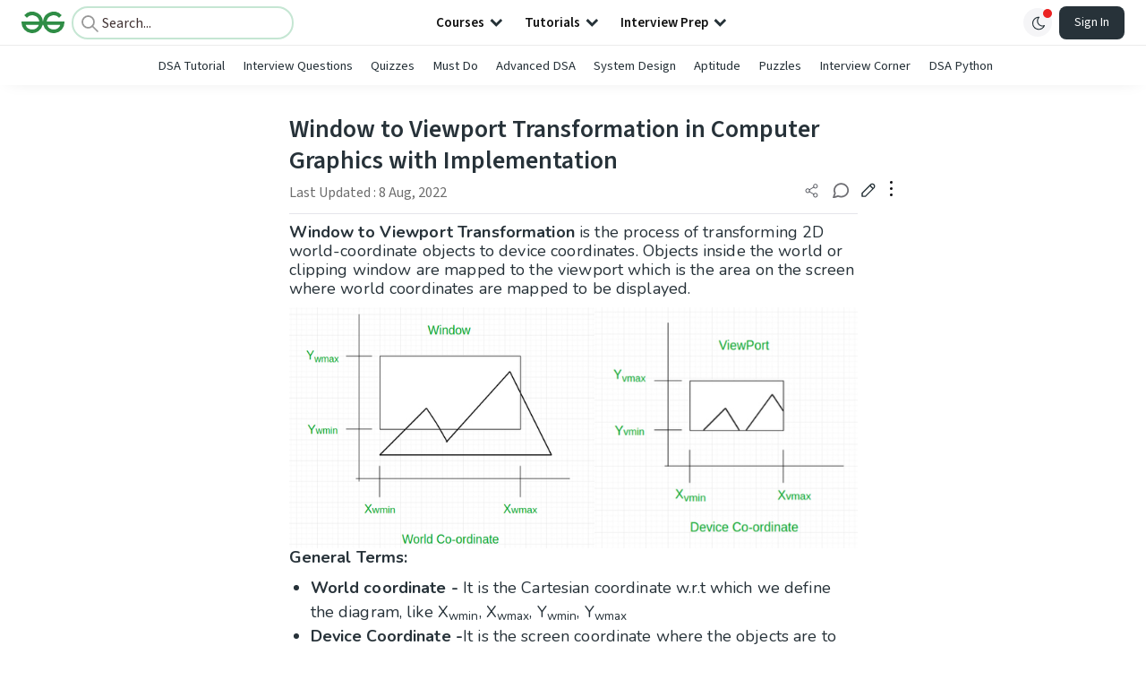

--- FILE ---
content_type: text/html; charset=utf-8
request_url: https://www.geeksforgeeks.org/dsa/window-to-viewport-transformation-in-computer-graphics-with-implementation/
body_size: 59288
content:
<!DOCTYPE html><html lang="en"><head><link rel="preconnect" href="https://fonts.googleapis.com"/><link rel="preconnect" href="https://fonts.gstatic.com" crossorigin="true"/><meta charSet="UTF-8"/><meta name="viewport" content="width=device-width, initial-scale=1.0, minimum-scale=0.5, maximum-scale=3.0"/><meta name="robots" content="index, follow, max-image-preview:large, max-snippet:-1"/><link rel="shortcut icon" href="https://media.geeksforgeeks.org/wp-content/cdn-uploads/gfg_favicon.png" type="image/x-icon"/><meta name="theme-color" content="#308D46"/><meta name="image" property="og:image" content="https://media.geeksforgeeks.org/wp-content/cdn-uploads/gfg_200x200-min.png"/><meta property="og:image:type" content="image/png"/><meta property="og:image:width" content="200"/><meta property="og:image:height" content="200"/><meta name="facebook-domain-verification" content="xo7t4ve2wn3ywfkjdvwbrk01pvdond"/><meta property="og:title" content="Window to Viewport Transformation in Computer Graphics with Implementation - GeeksforGeeks"/><meta name="description" content="Your All-in-One Learning Portal: GeeksforGeeks is a comprehensive educational platform that empowers learners across domains-spanning computer science and programming, school education, upskilling, commerce, software tools, competitive exams, and more."/><meta property="og:url" content="https://www.geeksforgeeks.org/dsa/window-to-viewport-transformation-in-computer-graphics-with-implementation/"/><meta name="keywords" content="Data Structures, Algorithms, Python, Java, C, C++, JavaScript, Android Development, SQL, Data Science, Machine Learning, PHP, Web Development, System Design, Tutorial, Technical Blogs, Interview Experience, Interview Preparation, Programming, Competitive Programming, Jobs, Coding Contests, GATE CSE, HTML, CSS, React, NodeJS, Placement, Aptitude, Quiz, Computer Science, Programming Examples, GeeksforGeeks Courses, Puzzles, SSC, Banking, UPSC, Commerce, Finance, CBSE, School, k12, General Knowledge, News, Mathematics, Exams"/><meta property="og:site_name" content="GeeksforGeeks"/><meta property="og:image" content="https://media.geeksforgeeks.org/wp-content/uploads/20190621203842/sx.png"/><meta property="og:image" content="https://media.geeksforgeeks.org/wp-content/uploads/20190621211250/sycal.png"/><meta property="og:image" content="https://media.geeksforgeeks.org/wp-content/uploads/20190621211249/sxcal.png"/><meta property="og:image" content="https://media.geeksforgeeks.org/wp-content/uploads/20190621200608/normview.png"/><meta property="og:image" content="https://media.geeksforgeeks.org/wp-content/uploads/20190621200546/normwindow.png"/><meta property="og:image" content="https://media.geeksforgeeks.org/wp-content/uploads/20190621203728/sy.png"/><meta property="og:image" content="https://media.geeksforgeeks.org/wp-content/uploads/20190621202618/x6.png"/><meta property="og:image" content="https://media.geeksforgeeks.org/wp-content/uploads/20190616100441/window-viewport.jpg"/><meta property="og:image" content="https://media.geeksforgeeks.org/wp-content/uploads/20190621202914/y7.png"/><meta property="article:section" content="Misc"/><meta property="article:tag" content="computer-graphics"/><meta property="og:type" content="article"/><meta property="og:locale" content="en_US"/><meta property="article:published_time" content="2019-06-27 00:29:46+00:00"/><meta property="article:modified_time" content="2022-08-08 11:47:54+00:00"/><meta property="og:updated_time" content="2022-08-08 11:47:54+00:00"/><meta property="og:image:secure_url" content="https://media.geeksforgeeks.org/wp-content/uploads/20190621203842/sx.png"/><meta property="og:description" content="Your All-in-One Learning Portal: GeeksforGeeks is a comprehensive educational platform that empowers learners across domains-spanning computer science and programming, school education, upskilling, commerce, software tools, competitive exams, and more."/><script type="application/ld+json">{"@context":"https://schema.org","@type":"Article","mainEntityOfPage":{"@type":"WebPage","id":"https://www.geeksforgeeks.org/dsa/window-to-viewport-transformation-in-computer-graphics-with-implementation/"},"headline":"Window to Viewport Transformation in Computer Graphics with Implementation","datePublished":"2019-06-27 12:29:46","dateModified":"2022-08-08 11:47:54","image":{"@type":"ImageObject","url":"https://media.geeksforgeeks.org/wp-content/uploads/20190616100441/window-viewport.jpg","width":"818","height":"346"},"author":{"@type":"Organization","name":"GeeksforGeeks","url":"https://www.geeksforgeeks.org/","logo":{"@type":"ImageObject","url":"https://media.geeksforgeeks.org/wp-content/cdn-uploads/logo-new-2.svg","width":"301","height":"40"}},"publisher":{"@type":"Organization","name":"GeeksforGeeks","url":"https://www.geeksforgeeks.org/","logo":{"@type":"ImageObject","url":"https://media.geeksforgeeks.org/wp-content/cdn-uploads/logo-new-2.svg","width":"301","height":"40"}},"description":"Window to Viewport Transformation is the process of transforming 2D world-coordinate objects to device coordinates. Objects inside the world or clipping window are mapped to the viewport which is the area on the screen where world coordinates are mapped to be displayed. General Terms:&amp;nbsp; World coordinate - It is the","about":[{"@type":"Thing","name":"Misc"},{"@type":"Thing","name":"Mathematical"},{"@type":"Thing","name":"Geometric"},{"@type":"Thing","name":"Dsa"},{"@type":"Thing","name":"ComputerGraphics"}]}</script><script type="application/ld+json">{"@context":"https://schema.org","@type":"WebSite","name":"GeeksforGeeks","url":"https://www.geeksforgeeks.org/","potentialAction":{"@type":"SearchAction","target":"https://www.geeksforgeeks.org/search/{search_term_string}/","query-input":"required name=search_term_string"}}</script><script type="application/ld+json">{"@context":"https://schema.org","@type":"Organization","name":"GeeksforGeeks","url":"https://www.geeksforgeeks.org/","logo":"https://media.geeksforgeeks.org/wp-content/cdn-uploads/20200817185016/gfg_complete_logo_2x-min.png","description":"Your All-in-One Learning Portal: GeeksforGeeks is a comprehensive educational platform that empowers learners across domains-spanning computer science and programming, school education, upskilling, commerce, software tools, competitive exams, and more.","founder":[{"@type":"Person","name":"Sandeep Jain","url":"https://in.linkedin.com/in/sandeep-jain-b3940815"}],"sameAs":["https://www.facebook.com/geeksforgeeks.org/","https://twitter.com/geeksforgeeks","https://www.linkedin.com/company/1299009","https://www.youtube.com/geeksforgeeksvideos/"]}</script><script type="application/ld+json">{"@context":"https://schema.org","@type":"BreadcrumbList","itemListElement":[{"@type":"ListItem","position":1,"name":"DSA","item":{"@type":"Thing","@id":"https://www.geeksforgeeks.org/category/dsa/"}},{"@type":"ListItem","position":2,"name":"window-to-viewport-transformation-in-computer-graphics-with-implementation","item":{"@type":"Thing","@id":"https://www.geeksforgeeks.org/dsa/window-to-viewport-transformation-in-computer-graphics-with-implementation/"}}]}</script><script defer="" src="https://apis.google.com/js/platform.js"></script><title>Window to Viewport Transformation in Computer Graphics with Implementation - GeeksforGeeks</title><link rel="profile" href="http://gmpg.org/xfn/11"/><link rel="pingback" href="https://www.geeksforgeeks.org/x lrpc.php"/><script>
    var arrPostCat = [];
    arrPostCat.push('4');
arrPostCat.push('1753');
arrPostCat.push('1754');
arrPostCat.push('6263');
    var arrPostCatName = "";
    var matching_category = "dsa";
    var tIds = "4,1753,1754,6263,2014";
    var termsNames = "misc,mathematical,geometric,dsa,computergraphics,algorithms";
    var tIdsInclusiveParents = "4,1753,1754,6263,2014";
    var domain = 1;
    var arrPost = [];
    var post_id = "316562";
    var post_type = "post";
    var post_slug = "window-to-viewport-transformation-in-computer-graphics-with-implementation";
    var ip = "142.147.186.0";
    var post_title = `Window to Viewport Transformation in Computer Graphics with Implementation`;
    var post_status = "publish";
    var practiceAPIURL = "https://practiceapi.geeksforgeeks.org/";
    var practiceURL = "https://practice.geeksforgeeks.org/";
    var post_date = "2019-05-09 22:26:09";
    var commentSysUrl = "https://discuss.geeksforgeeks.org/commentEmbedV2.js";
    var link_on_code_run = '';
    var link_search_modal_top = '';
    var country_code_cf = "US";
    var postAdApiUrlString = "1744/4/1753/1754/6263/2014/";
  </script><link rel="canonical" href="https://www.geeksforgeeks.org/dsa/window-to-viewport-transformation-in-computer-graphics-with-implementation/"/><link rel="icon" href="https://media.geeksforgeeks.org/wp-content/uploads/gfg_200X200-100x100.png" sizes="32x32"/><link rel="icon" href="https://www.geeksforgeeks.org/wp-content/uploads/gfg_200X200.png" sizes="192x192"/><link rel="apple-touch-icon-precomposed" href="https://www.geeksforgeeks.org/wp-content/uploads/gfg_200X200.png"/><meta name="msapplication-TileImage" content="https://www.geeksforgeeks.org/wp-content/uploads/gfg_200X200.png"/><meta name="next-head-count" content="50"/><style id="stitches">--sxs{--sxs:0 nextui-t-iFDYKV}@media{:root,.nextui-t-iFDYKV{--nextui-fonts-sans:-apple-system, BlinkMacSystemFont, 'Segoe UI','Roboto', 'Oxygen', 'Ubuntu', 'Cantarell', 'Fira Sans', 'Droid Sans','Helvetica Neue', sans-serif;;--nextui-fonts-mono:Menlo, Monaco, 'Lucida Console', 'Liberation Mono', 'DejaVu Sans Mono', 'Bitstream Vera Sans Mono','Courier New', monospace;;--nextui-fontSizes-xs:0.75rem;--nextui-fontSizes-sm:0.875rem;--nextui-fontSizes-base:1rem;--nextui-fontSizes-md:1rem;--nextui-fontSizes-lg:1.125rem;--nextui-fontSizes-xl:1.25rem;--nextui-fontSizes-2xl:1.5rem;--nextui-fontSizes-3xl:1.875rem;--nextui-fontSizes-4xl:2.25rem;--nextui-fontSizes-5xl:3rem;--nextui-fontSizes-6xl:3.75rem;--nextui-fontSizes-7xl:4.5rem;--nextui-fontSizes-8xl:6rem;--nextui-fontSizes-9xl:8rem;--nextui-fontWeights-hairline:100;--nextui-fontWeights-thin:200;--nextui-fontWeights-light:300;--nextui-fontWeights-normal:400;--nextui-fontWeights-medium:500;--nextui-fontWeights-semibold:600;--nextui-fontWeights-bold:700;--nextui-fontWeights-extrabold:800;--nextui-fontWeights-black:900;--nextui-lineHeights-xs:1;--nextui-lineHeights-sm:1.25;--nextui-lineHeights-base:1.5;--nextui-lineHeights-md:1.5;--nextui-lineHeights-lg:1.75;--nextui-lineHeights-xl:1.75;--nextui-lineHeights-2xl:2;--nextui-lineHeights-3xl:2.25;--nextui-lineHeights-4xl:2.5;--nextui-lineHeights-5xl:1;--nextui-lineHeights-6xl:1;--nextui-lineHeights-7xl:1;--nextui-lineHeights-8xl:1;--nextui-lineHeights-9xl:1;--nextui-letterSpacings-tighter:-0.05em;--nextui-letterSpacings-tight:-0.025em;--nextui-letterSpacings-normal:0;--nextui-letterSpacings-wide:0.025em;--nextui-letterSpacings-wider:0.05em;--nextui-letterSpacings-widest:0.1em;--nextui-space-0:0rem;--nextui-space-1:0.125rem;--nextui-space-2:0.25rem;--nextui-space-3:0.375rem;--nextui-space-4:0.5rem;--nextui-space-5:0.625rem;--nextui-space-6:0.75rem;--nextui-space-7:0.875rem;--nextui-space-8:1rem;--nextui-space-9:1.25rem;--nextui-space-10:1.5rem;--nextui-space-11:1.75rem;--nextui-space-12:2rem;--nextui-space-13:2.25rem;--nextui-space-14:2.5rem;--nextui-space-15:2.75rem;--nextui-space-16:3rem;--nextui-space-17:3.5rem;--nextui-space-18:4rem;--nextui-space-20:5rem;--nextui-space-24:6rem;--nextui-space-28:7rem;--nextui-space-32:8rem;--nextui-space-36:9rem;--nextui-space-40:10rem;--nextui-space-44:11rem;--nextui-space-48:12rem;--nextui-space-52:13rem;--nextui-space-56:14rem;--nextui-space-60:15rem;--nextui-space-64:16rem;--nextui-space-72:18rem;--nextui-space-80:20rem;--nextui-space-96:24rem;--nextui-space-xs:0.5rem;--nextui-space-sm:0.75rem;--nextui-space-md:1rem;--nextui-space-lg:1.25rem;--nextui-space-xl:2.25rem;--nextui-space-2xl:3rem;--nextui-space-3xl:5rem;--nextui-space-4xl:10rem;--nextui-space-5xl:14rem;--nextui-space-6xl:18rem;--nextui-space-7xl:24rem;--nextui-space-8xl:32rem;--nextui-space-9xl:40rem;--nextui-space-min:min-content;--nextui-space-max:max-content;--nextui-space-fit:fit-content;--nextui-space-screen:100vw;--nextui-space-full:100%;--nextui-space-px:1px;--nextui-radii-xs:7px;--nextui-radii-sm:9px;--nextui-radii-md:12px;--nextui-radii-base:14px;--nextui-radii-lg:14px;--nextui-radii-xl:18px;--nextui-radii-2xl:24px;--nextui-radii-3xl:32px;--nextui-radii-squared:33%;--nextui-radii-rounded:50%;--nextui-radii-pill:9999px;--nextui-zIndices-1:100;--nextui-zIndices-2:200;--nextui-zIndices-3:300;--nextui-zIndices-4:400;--nextui-zIndices-5:500;--nextui-zIndices-10:1000;--nextui-zIndices-max:9999;--nextui-borderWeights-light:1px;--nextui-borderWeights-normal:2px;--nextui-borderWeights-bold:3px;--nextui-borderWeights-extrabold:4px;--nextui-borderWeights-black:5px;--nextui-transitions-default:all 250ms ease;--nextui-transitions-button:background 0.25s ease 0s, color 0.25s ease 0s, border-color 0.25s ease 0s, box-shadow 0.25s ease 0s, transform 0.25s ease 0s, opacity 0.25s ease 0s;--nextui-transitions-avatar:box-shadow 0.25s ease 0s, opacity 0.25s ease 0s;--nextui-transitions-card:transform 0.25s ease 0s, filter 0.25s ease 0s, box-shadow 0.25s ease 0s;--nextui-transitions-dropdownItem:background 0.12s ease, transform 0.12s ease, color 0.12s ease, box-shadow 0.12s ease 0s;--nextui-breakpoints-xs:650px;--nextui-breakpoints-sm:960px;--nextui-breakpoints-md:1280px;--nextui-breakpoints-lg:1400px;--nextui-breakpoints-xl:1920px;--nextui-colors-white:#ffffff;--nextui-colors-black:#000000;--nextui-colors-primaryLight:var(--nextui-colors-blue200);--nextui-colors-primaryLightHover:var(--nextui-colors-blue300);--nextui-colors-primaryLightActive:var(--nextui-colors-blue400);--nextui-colors-primaryLightContrast:var(--nextui-colors-blue600);--nextui-colors-primary:var(--nextui-colors-blue600);--nextui-colors-primaryBorder:var(--nextui-colors-blue500);--nextui-colors-primaryBorderHover:var(--nextui-colors-blue600);--nextui-colors-primarySolidHover:var(--nextui-colors-blue700);--nextui-colors-primarySolidContrast:var(--nextui-colors-white);--nextui-colors-primaryShadow:var(--nextui-colors-blue500);--nextui-colors-secondaryLight:var(--nextui-colors-purple200);--nextui-colors-secondaryLightHover:var(--nextui-colors-purple300);--nextui-colors-secondaryLightActive:var(--nextui-colors-purple400);--nextui-colors-secondaryLightContrast:var(--nextui-colors-purple600);--nextui-colors-secondary:var(--nextui-colors-purple600);--nextui-colors-secondaryBorder:var(--nextui-colors-purple500);--nextui-colors-secondaryBorderHover:var(--nextui-colors-purple600);--nextui-colors-secondarySolidHover:var(--nextui-colors-purple700);--nextui-colors-secondarySolidContrast:var(--nextui-colors-white);--nextui-colors-secondaryShadow:var(--nextui-colors-purple500);--nextui-colors-successLight:var(--nextui-colors-green200);--nextui-colors-successLightHover:var(--nextui-colors-green300);--nextui-colors-successLightActive:var(--nextui-colors-green400);--nextui-colors-successLightContrast:var(--nextui-colors-green700);--nextui-colors-success:var(--nextui-colors-green600);--nextui-colors-successBorder:var(--nextui-colors-green500);--nextui-colors-successBorderHover:var(--nextui-colors-green600);--nextui-colors-successSolidHover:var(--nextui-colors-green700);--nextui-colors-successSolidContrast:var(--nextui-colors-white);--nextui-colors-successShadow:var(--nextui-colors-green500);--nextui-colors-warningLight:var(--nextui-colors-yellow200);--nextui-colors-warningLightHover:var(--nextui-colors-yellow300);--nextui-colors-warningLightActive:var(--nextui-colors-yellow400);--nextui-colors-warningLightContrast:var(--nextui-colors-yellow700);--nextui-colors-warning:var(--nextui-colors-yellow600);--nextui-colors-warningBorder:var(--nextui-colors-yellow500);--nextui-colors-warningBorderHover:var(--nextui-colors-yellow600);--nextui-colors-warningSolidHover:var(--nextui-colors-yellow700);--nextui-colors-warningSolidContrast:var(--nextui-colors-white);--nextui-colors-warningShadow:var(--nextui-colors-yellow500);--nextui-colors-errorLight:var(--nextui-colors-red200);--nextui-colors-errorLightHover:var(--nextui-colors-red300);--nextui-colors-errorLightActive:var(--nextui-colors-red400);--nextui-colors-errorLightContrast:var(--nextui-colors-red600);--nextui-colors-error:var(--nextui-colors-red600);--nextui-colors-errorBorder:var(--nextui-colors-red500);--nextui-colors-errorBorderHover:var(--nextui-colors-red600);--nextui-colors-errorSolidHover:var(--nextui-colors-red700);--nextui-colors-errorSolidContrast:var(--nextui-colors-white);--nextui-colors-errorShadow:var(--nextui-colors-red500);--nextui-colors-neutralLight:var(--nextui-colors-gray100);--nextui-colors-neutralLightHover:var(--nextui-colors-gray200);--nextui-colors-neutralLightActive:var(--nextui-colors-gray300);--nextui-colors-neutralLightContrast:var(--nextui-colors-gray800);--nextui-colors-neutral:var(--nextui-colors-gray600);--nextui-colors-neutralBorder:var(--nextui-colors-gray400);--nextui-colors-neutralBorderHover:var(--nextui-colors-gray500);--nextui-colors-neutralSolidHover:var(--nextui-colors-gray600);--nextui-colors-neutralSolidContrast:var(--nextui-colors-white);--nextui-colors-neutralShadow:var(--nextui-colors-gray400);--nextui-colors-gradient:linear-gradient(112deg, var(--nextui-colors-cyan600) -63.59%, var(--nextui-colors-pink600) -20.3%, var(--nextui-colors-blue600) 70.46%);--nextui-colors-accents0:var(--nextui-colors-gray50);--nextui-colors-accents1:var(--nextui-colors-gray100);--nextui-colors-accents2:var(--nextui-colors-gray200);--nextui-colors-accents3:var(--nextui-colors-gray300);--nextui-colors-accents4:var(--nextui-colors-gray400);--nextui-colors-accents5:var(--nextui-colors-gray500);--nextui-colors-accents6:var(--nextui-colors-gray600);--nextui-colors-accents7:var(--nextui-colors-gray700);--nextui-colors-accents8:var(--nextui-colors-gray800);--nextui-colors-accents9:var(--nextui-colors-gray900);--nextui-colors-background:var(--nextui-colors-white);--nextui-colors-backgroundAlpha:rgba(255, 255, 255, 0.8);--nextui-colors-foreground:var(--nextui-colors-black);--nextui-colors-backgroundContrast:var(--nextui-colors-white);--nextui-colors-blue50:#EDF5FF;--nextui-colors-blue100:#E1EFFF;--nextui-colors-blue200:#CEE4FE;--nextui-colors-blue300:#B7D5F8;--nextui-colors-blue400:#96C1F2;--nextui-colors-blue500:#5EA2EF;--nextui-colors-blue600:#0072F5;--nextui-colors-blue700:#005FCC;--nextui-colors-blue800:#004799;--nextui-colors-blue900:#00254D;--nextui-colors-purple50:#F7F2FD;--nextui-colors-purple100:#F1E8FB;--nextui-colors-purple200:#EADCF8;--nextui-colors-purple300:#E0CBF5;--nextui-colors-purple400:#D1B1F0;--nextui-colors-purple500:#BC8EE9;--nextui-colors-purple600:#7828C8;--nextui-colors-purple700:#6622AA;--nextui-colors-purple800:#4D1980;--nextui-colors-purple900:#290E44;--nextui-colors-green50:#F1FDF7;--nextui-colors-green100:#E8FCF1;--nextui-colors-green200:#DAFBE8;--nextui-colors-green300:#C8F9DD;--nextui-colors-green400:#ADF5CC;--nextui-colors-green500:#88F1B6;--nextui-colors-green600:#17C964;--nextui-colors-green700:#13A452;--nextui-colors-green800:#108944;--nextui-colors-green900:#06371B;--nextui-colors-yellow50:#FEF9F0;--nextui-colors-yellow100:#FEF5E7;--nextui-colors-yellow200:#FDEFD8;--nextui-colors-yellow300:#FCE7C5;--nextui-colors-yellow400:#FBDBA7;--nextui-colors-yellow500:#F9CB80;--nextui-colors-yellow600:#F5A524;--nextui-colors-yellow700:#B97509;--nextui-colors-yellow800:#925D07;--nextui-colors-yellow900:#4E3104;--nextui-colors-red50:#FEF0F5;--nextui-colors-red100:#FEE7EF;--nextui-colors-red200:#FDD8E5;--nextui-colors-red300:#FCC5D8;--nextui-colors-red400:#FAA8C5;--nextui-colors-red500:#F881AB;--nextui-colors-red600:#F31260;--nextui-colors-red700:#B80A47;--nextui-colors-red800:#910838;--nextui-colors-red900:#4E041E;--nextui-colors-cyan50:#F0FCFF;--nextui-colors-cyan100:#E6FAFE;--nextui-colors-cyan200:#D7F8FE;--nextui-colors-cyan300:#C3F4FD;--nextui-colors-cyan400:#A5EEFD;--nextui-colors-cyan500:#7EE7FC;--nextui-colors-cyan600:#06B7DB;--nextui-colors-cyan700:#09AACD;--nextui-colors-cyan800:#0E8AAA;--nextui-colors-cyan900:#053B48;--nextui-colors-pink50:#FFF0FB;--nextui-colors-pink100:#FFE5F8;--nextui-colors-pink200:#FFD6F3;--nextui-colors-pink300:#FFC2EE;--nextui-colors-pink400:#FFA3E5;--nextui-colors-pink500:#FF7AD9;--nextui-colors-pink600:#FF4ECD;--nextui-colors-pink700:#D6009A;--nextui-colors-pink800:#B80084;--nextui-colors-pink900:#4D0037;--nextui-colors-gray50:#F1F3F5;--nextui-colors-gray100:#ECEEF0;--nextui-colors-gray200:#E6E8EB;--nextui-colors-gray300:#DFE3E6;--nextui-colors-gray400:#D7DBDF;--nextui-colors-gray500:#C1C8CD;--nextui-colors-gray600:#889096;--nextui-colors-gray700:#7E868C;--nextui-colors-gray800:#687076;--nextui-colors-gray900:#11181C;--nextui-colors-text:var(--nextui-colors-gray900);--nextui-colors-link:var(--nextui-colors-blue600);--nextui-colors-codeLight:var(--nextui-colors-pink100);--nextui-colors-code:var(--nextui-colors-pink600);--nextui-colors-selection:var(--nextui-colors-blue200);--nextui-colors-border:rgba(0, 0, 0, 0.15);--nextui-shadows-xs:0 2px 8px 1px rgb(104 112 118 / 0.07), 0 1px 1px -1px rgb(104 112 118 / 0.04);--nextui-shadows-sm:0 2px 8px 2px rgb(104 112 118 / 0.07), 0 2px 4px -1px rgb(104 112 118 / 0.04);--nextui-shadows-md:0 12px 20px 6px rgb(104 112 118 / 0.08);--nextui-shadows-lg:0 12px 34px 6px rgb(104 112 118 / 0.18);--nextui-shadows-xl:0 25px 65px 0px rgb(104 112 118 / 0.35);--nextui-dropShadows-xs:drop-shadow(0 2px 4px rgb(104 112 118 / 0.07)) drop-shadow(0 1px 1px rgb(104 112 118 / 0.04));--nextui-dropShadows-sm:drop-shadow(0 2px 8px rgb(104 112 118 / 0.07)) drop-shadow(0 2px 4px rgb(104 112 118 / 0.04));--nextui-dropShadows-md:drop-shadow(0 4px 12px rgb(104 112 118 / 0.08)) drop-shadow(0 20px 8px rgb(104 112 118 / 0.04));--nextui-dropShadows-lg:drop-shadow(0 12px 24px rgb(104 112 118 / 0.15)) drop-shadow(0 12px 14px rgb(104 112 118 / 0.1));--nextui-dropShadows-xl:drop-shadow(0 25px 34px rgb(104 112 118 / 0.35))}}--sxs{--sxs:1 nextui-k-dPxXDy nextui-k-jjQGhG nextui-k-eKsxVP nextui-k-fehnNV nextui-k-dSVASG nextui-k-fLOxFp nextui-k-itSsug nextui-k-kczHuk nextui-k-gWfstQ nextui-k-jvYHWg nextui-k-khapXo nextui-k-jtoOCl nextui-k-coIGzE nextui-k-gJKQzh nextui-k-fyNack nextui-k-fAlzUo nextui-k-dfOUfo nextui-k-AVtYN eKDgFc}@media{@keyframes nextui-k-dPxXDy{0%{opacity:0;transform:scale(0.25)}30%{opacity:1}80%{opacity:0.5}100%{transform:scale(28);opacity:0}}@keyframes nextui-k-jjQGhG{0%{background-position:200% 0}to{background-position:-200% 0}}@keyframes nextui-k-eKsxVP{0%{opacity:1}100%{opacity:0.15}}@keyframes nextui-k-fehnNV{0%{transform:rotate(0deg)}100%{transform:rotate(360deg)}}@keyframes nextui-k-dSVASG{0%{transform:translate(0px, 0px)}50%{transform:translate(0, calc(calc(var(--nextui--loadingSize)*-1) * 1.4))}100%{transform:translate(0px, 0px)}}@keyframes nextui-k-fLOxFp{0%{opacity:0.2}20%{opacity:1}100%{opacity:0.2}}@keyframes nextui-k-itSsug{0%{left:-40%}100%{left:100%}}@keyframes nextui-k-kczHuk{0%{transform:scale(1)}60%{transform:scale(var(--nextui--paginationScaleTransform))}100%{transform:scale(1)}}@keyframes nextui-k-gWfstQ{100%{stroke-dashoffset:0}}@keyframes nextui-k-jvYHWg{0%{opacity:0;transform:scale(0.2) translate(50%, -50%)}60%{opacity:0.75;transform:scale(1.2) translate(50%, -50%)}100%{opacity:1;transform:scale(1) translate(50%, -50%)}}@keyframes nextui-k-khapXo{0%{opacity:1;transform:scale(1) translate(50%, -50%)}100%{opacity:0;transform:scale(0.2) translate(50%, -50%)}}@keyframes nextui-k-jtoOCl{0%{opacity:0;transform:scale(0.2) translate(-50%, -50%)}60%{opacity:0.75;transform:scale(1.2) translate(-50%, -50%)}100%{opacity:1;transform:scale(1) translate(-50%, -50%)}}@keyframes nextui-k-coIGzE{0%{opacity:1;transform:scale(1) translate(-50%, -50%)}100%{opacity:0;transform:scale(0.2) translate(-50%, -50%)}}@keyframes nextui-k-gJKQzh{0%{opacity:0;transform:scale(0.2) translate(50%, 50%)}60%{opacity:0.75;transform:scale(1.2) translate(50%, 50%)}100%{opacity:1;transform:scale(1) translate(50%, 50%)}}@keyframes nextui-k-fyNack{0%{opacity:1;transform:scale(1) translate(50%, 50%)}100%{opacity:0;transform:scale(0.2) translate(50%, 50%)}}@keyframes nextui-k-fAlzUo{0%{opacity:0;transform:scale(0.2) translate(-50%, 50%)}60%{opacity:0.75;transform:scale(1.2) translate(-50%, 50%)}100%{opacity:1;transform:scale(1) translate(-50%, 50%)}}@keyframes nextui-k-dfOUfo{0%{opacity:1;transform:scale(1) translate(-50%, 50%)}100%{opacity:0;transform:scale(0.2) translate(-50%, 50%)}}@keyframes nextui-k-AVtYN{0%{opacity:1}50%{opacity:0.4;transform:scale(0.5)}100%{opacity:1}}*,*:before,*:after{box-sizing:border-box;text-rendering:geometricPrecision;-webkit-tap-highlight-color:transparent}html{font-size:var(--nextui-fontSizes-base)}body{margin:0;padding:0;min-height:100%;position:relative;overflow-x:hidden;-webkit-font-smoothing:antialiased;-moz-osx-font-smoothing:grayscale;text-rendering:optimizeLegibility;font-size:var(--nextui-fontSizes-base);line-height:var(--nextui-lineHeights-md);font-family:var(--nextui-fonts-sans)}html,body{background-color:var(--nextui-colors-background);color:var(--nextui-colors-text)}p,small{color:inherit;letter-spacing:var(--nextui-letterSpacings-tighter);font-weight:var(--nextui-fontWeights-normal);font-family:var(--nextui-fonts-sans)}p{font-size:var(--nextui-fontSizes-base);line-height:var(--nextui-lineHeights-lg)}small{margin:0;line-height:var(--nextui-lineHeights-xs);font-size:var(--nextui-fontSizes-xs)}b{font-weight:var(--nextui-fontWeights-semibold)}span{font-size:inherit;color:inherit;font-weight:inherit}img{max-width:100%}a{cursor:pointer;font-size:inherit;-webkit-touch-callout:none;-webkit-tap-highlight-color:rgba(0, 0, 0, 0);-webkit-box-align:center;align-items:center;color:var(--nextui-colors-link);text-decoration:none}a:hover{text-decoration:none}ul,ol{padding:0;list-style-type:none;margin:var(--nextui-space-sm) var(--nextui-space-sm) var(--nextui-space-sm) var(--nextui-space-lg);color:var(--nextui-colors-foreground)}ol{list-style-type:decimal}li{margin-bottom:var(--nextui-space-5);font-size:var(--nextui-fontSizes-base);line-height:var(--nextui-lineHeights-lg)}h1,h2,h3,h4,h5,h6{color:inherit;margin:0 0 var(--nextui-space-5) 0}h1{letter-spacing:var(--nextui-letterSpacings-tighter);font-size:var(--nextui-fontSizes-5xl);line-height:var(--nextui-lineHeights-md);font-weight:var(--nextui-fontWeights-bold)}h2{letter-spacing:var(--nextui-letterSpacings-tighter);font-size:var(--nextui-fontSizes-4xl);font-weight:var(--nextui-fontWeights-semibold)}h3{letter-spacing:var(--nextui-letterSpacings-tighter);font-size:var(--nextui-fontSizes-2xl);font-weight:var(--nextui-fontWeights-semibold)}h4{letter-spacing:var(--nextui-letterSpacings-tighter);font-size:var(--nextui-fontSizes-xl);font-weight:var(--nextui-fontWeights-semibold)}h5{letter-spacing:var(--nextui-letterSpacings-tight);font-size:var(--nextui-fontSizes-md);font-weight:var(--nextui-fontWeights-semibold)}h6{letter-spacing:var(--nextui-letterSpacings-tight);font-size:var(--nextui-fontSizes-sm);font-weight:var(--nextui-fontWeights-semibold)}button,input,select,textarea{font-family:inherit;font-size:inherit;line-height:inherit;color:inherit;margin:0}button:focus,input:focus,select:focus,textarea:focus{outline:none}code{color:var(--nextui-colors-code);padding:var(--nextui-space-1) var(--nextui-space-2);border-radius:var(--nextui-radii-xs);background:var(--nextui-colors-codeLight);font-family:var(--nextui-fonts-mono);font-size:var(--nextui-fontSizes-sm);white-space:pre-wrap;transition:opacity 0.25s ease 0s}code:hover{opacity:0.8}pre{overflow:auto;white-space:pre;text-align:left;font-size:var(--nextui-fontSizes-sm);border-radius:var(--nextui-radii-lg);padding:var(--nextui-space-md) var(--nextui-space-lg);margin:var(--nextui-space-lg) 0;font-family:var(--nextui-fonts-mono);line-height:var(--nextui-lineHeights-md);webkit-overflow-scrolling:touch}pre code{color:var(--nextui-colors-foreground);font-size:var(--nextui-fontSizes-sm);line-height:var(--nextui-lineHeights-sm);white-space:pre}pre code:before,pre code:after{display:none}pre p{margin:0}pre::-webkit-scrollbar{display:none;width:0;height:0;background:transparent}hr{background:var(--nextui-colors-border);border-color:transparent;border-width:0px;border-style:none;height:1px}details{background-color:var(--nextui-colors-accents1);border:none}details:focus,details:hover,details:active{outline:none}summary{cursor:pointer;-webkit-user-select:none;user-select:none;list-style:none;outline:none}summary::-webkit-details-marker,summary::before{display:none}summary::-moz-list-bullet{font-size:0}summary:focus,summary:hover,summary:active{outline:none;list-style:none}::selection{background-color:var(--nextui-colors-selection)}blockquote{padding:var(--nextui-space-md) var(--nextui-space-lg);color:var(--nextui-colors-accents7);background-color:var(--nextui-colors-accents0);border-radius:var(--nextui-radii-lg);margin:var(--nextui-space-10) 0}blockquote *:first-child{margin-top:0}blockquote *:last-child{margin-bottom:0}kbd{width:-moz-fit-content;width:fit-content;text-align:center;display:inline-block;color:var(--nextui-colors-accents8);background:var(--nextui-colors-accents0);border:1px solid var(--nextui-colors-border);box-shadow:0 0 1px 0 rgb(0 0 0 / 14%);font-family:var(--nextui-fonts-sans);border-radius:5px;padding:var(--nextui-space-1) var(--nextui-space-3);margin-left:var(--nextui-space-1);margin-right:var(--nextui-space-1);line-height:var(--nextui-lineHeights-sm);font-size:var(--nextui-fontSizes-sm)}kbd + kbd{margin-left:var(--nextui-space-2)}dl,dd,hr,figure,p{margin:0}}--sxs{--sxs:2 nextui-c-iVzbCs nextui-c-FIiRH nextui-c-kbhVdb nextui-c-kRHeuF nextui-c-eKVPvf nextui-c-cUthvm nextui-c-huiNHE nextui-c-fItrmj nextui-c-eKuzCY nextui-c-cAbbLF nextui-c-kSOHfs nextui-c-bOoPrE nextui-c-chTLhx}@media{.nextui-c-iVzbCs{opacity:0;margin:0 auto;position:relative;overflow:hidden;max-width:100%;transition:transform 250ms ease 0ms, opacity 200ms ease-in 0ms}@media (prefers-reduced-motion: reduce){.nextui-c-iVzbCs{transition:none}}.nextui-c-FIiRH{position:absolute;top:0;left:0;right:0;bottom:0;width:100%;height:100%;border-radius:inherit;background-image:linear-gradient(270deg, var(--nextui-colors-accents1), var(--nextui-colors-accents2), var(--nextui-colors-accents2), var(--nextui-colors-accents1));background-size:400% 100%;animation:nextui-k-jjQGhG 5s ease-in-out infinite;transition:opacity 300ms ease-out}.nextui-c-kbhVdb{width:100%;height:100%;display:block}.nextui-c-kRHeuF{margin:0;box-sizing:border-box;padding:var(--nextui--gridGapUnit)}.nextui-c-eKVPvf{margin:0;padding:0;display:inline-flex;position:relative;font-variant:tabular-nums;font-feature-settings:tnum}.nextui-c-cUthvm{border:none;position:relative;display:inline-flex;margin:0 var(--nextui--paginationItemMargin);align-items:center;justify-content:center;padding:0;box-sizing:border-box;text-transform:capitalize;-webkit-user-select:none;-webkit-user-select:none;user-select:none;white-space:nowrap;text-align:center;vertical-align:middle;box-shadow:none;outline:none;height:var(--nextui--paginationSize);min-width:var(--nextui--paginationSize);font-size:inherit;cursor:pointer;border-radius:var(--nextui--paginationItemRadius);color:var(--nextui-colors-text);background:var(--nextui-colors-accents0)}@media (prefers-reduced-motion: reduce){.nextui-c-cUthvm{transition:none}}.nextui-c-cUthvm:hover{background:var(--nextui-colors-accents1)}.nextui-c-cUthvm .nextui-c-eKuzCY{width:var(--nextui--paginationFontSize);height:var(--nextui--paginationFontSize)}.nextui-c-cUthvm .nextui-c-kSOHfs{width:var(--nextui--paginationFontSize);height:var(--nextui--paginationFontSize)}.nextui-c-huiNHE{-webkit-tap-highlight-color:transparent}.nextui-c-huiNHE:focus:not(.nextui-c-huiNHE:focus-visible){box-shadow:none}.nextui-c-huiNHE:focus{outline:none;box-shadow:0 0 0 2px var(--nextui-colors-background), 0 0 0 4px var(--nextui-colors-primary)}@media not all and (min-resolution:.001dpcm){.nextui-c-huiNHE{-webkit-tap-highlight-color:transparent;outline:none}}.nextui-c-fItrmj{position:relative;display:inline-flex;align-items:center;top:0;left:0;z-index:var(--nextui-zIndices-2)}.nextui-c-eKuzCY{transform:rotate(180deg)}.nextui-c-cAbbLF{position:absolute;contain:strict;top:0px;z-index:var(--nextui-zIndices-1);background:var(--nextui--paginationColor);border-radius:var(--nextui--paginationItemRadius);height:var(--nextui--paginationSize);min-width:var(--nextui--paginationSize);animation-name:nextui-k-kczHuk;animation-direction:normal}.nextui-c-cAbbLF.nextui-pagination-highlight--moving{transform:scale(var(--nextui--paginationScaleTransform))}@media (prefers-reduced-motion: reduce){.nextui-c-cAbbLF{transition:none}}@media (prefers-reduced-motion: reduce){.nextui-c-cAbbLF.nextui-pagination-highlight--moving{transform:scale(1)}}.nextui-c-kSOHfs{color:currentColor;stroke:currentColor}.nextui-c-bOoPrE{display:inline-flex;flex-direction:column;align-items:center;position:relative}.nextui-c-chTLhx{position:absolute;top:0;left:0;right:0;bottom:0;width:100%;height:100%;display:flex;align-items:center;justify-content:center;background-color:transparent;-webkit-user-select:none;-webkit-user-select:none;user-select:none}}--sxs{--sxs:3 nextui-c-iVzbCs-bDGmTT-ready-true nextui-c-eKVPvf-eRVXIx-color-success nextui-c-eKVPvf-UECOZ-size-md nextui-c-eKVPvf-iTJsWG-borderWeight-normal nextui-c-eKVPvf-ibzOHM-onlyDots-false nextui-c-eKVPvf-bNGYLg-rounded-false nextui-c-eKVPvf-QbeIJ-noMargin-false nextui-c-cUthvm-gZRAkC-disabled-true nextui-c-cUthvm-SWDEj-animated-true nextui-c-eKuzCY-xROYZ-isPrev-true nextui-c-cAbbLF-QIzBs-animated-true nextui-c-cAbbLF-gZGrDk-shadow-true nextui-c-cUthvm-dZWCtT-active-true nextui-c-bOoPrE-iWdsRK-color-default nextui-c-bOoPrE-fQoxSm-textColor-default nextui-c-chTLhx-fYAaIu-size-xl nextui-c-chTLhx-jJwoeB-type-default}@media{.nextui-c-iVzbCs-bDGmTT-ready-true{opacity:1}.nextui-c-eKVPvf-eRVXIx-color-success{--nextui--paginationColor:var(--nextui-colors-success);--nextui--paginationShadowColor:var(--nextui-colors-successShadow)}.nextui-c-eKVPvf-UECOZ-size-md{--nextui--paginationWidth:var(--nextui-space-13);--nextui--paginationFontSize:var(--nextui-space-7);font-size:var(--nextui--paginationFontSize)}.nextui-c-eKVPvf-iTJsWG-borderWeight-normal{--nextui--paginationItemBorderWeight:var(--nextui-borderWeights-normal)}.nextui-c-eKVPvf-ibzOHM-onlyDots-false{--nextui--paginationSize:var(--nextui--paginationWidth);--nextui--paginationScaleTransform:1.1}.nextui-c-eKVPvf-bNGYLg-rounded-false{--nextui--paginationItemRadius:var(--nextui-radii-squared)}.nextui-c-eKVPvf-QbeIJ-noMargin-false{--nextui--paginationItemMargin:var(--nextui-space-1)}.nextui-c-cUthvm-gZRAkC-disabled-true{color:var(--nextui-colors-accents5);cursor:not-allowed}.nextui-c-cUthvm-SWDEj-animated-true{transition:transform 0.25s ease 0s, background 0.25s ease 0s, box-shadow 0.25s ease 0s}.nextui-c-eKuzCY-xROYZ-isPrev-true{transform:rotate(0deg)}.nextui-c-cAbbLF-QIzBs-animated-true{animation-duration:350ms;animation-timing-function:ease;transition:left 350ms ease 0s, transform 300ms ease 0s}.nextui-c-cAbbLF-gZGrDk-shadow-true{box-shadow:0 4px 14px 0 var(--nextui--paginationShadowColor)}.nextui-c-cUthvm-dZWCtT-active-true{font-weight:var(--nextui-fontWeights-bold);cursor:default;box-shadow:var(--nextui-shadows-sm)}.nextui-c-cUthvm-dZWCtT-active-true .nextui-c-fItrmj{color:var(--nextui-colors-white)}.nextui-c-bOoPrE-iWdsRK-color-default{--nextui--loadingColor:var(--nextui-colors-primary)}.nextui-c-bOoPrE-fQoxSm-textColor-default{--nextui--loadingTextColor:var(--nextui-colors-text)}.nextui-c-chTLhx-fYAaIu-size-xl{--nextui--loadingSize:var(--nextui-space-18);--nextui--loadingBorder:var(--nextui-space-3)}.nextui-c-chTLhx-jJwoeB-type-default{display:flex;border-radius:var(--nextui-radii-rounded);position:relative;width:var(--nextui--loadingSize);height:var(--nextui--loadingSize)}.nextui-c-chTLhx-jJwoeB-type-default i{top:0px;width:100%;height:100%;position:absolute;border-radius:inherit}.nextui-c-chTLhx-jJwoeB-type-default ._1{border:var(--nextui--loadingBorder) solid var(--nextui--loadingColor);border-top:var(--nextui--loadingBorder) solid transparent;border-left:var(--nextui--loadingBorder) solid transparent;border-right:var(--nextui--loadingBorder) solid transparent;animation:nextui-k-fehnNV 0.8s ease infinite}.nextui-c-chTLhx-jJwoeB-type-default ._2{border:var(--nextui--loadingBorder) dotted var(--nextui--loadingColor);border-top:var(--nextui--loadingBorder) solid transparent;border-left:var(--nextui--loadingBorder) solid transparent;border-right:var(--nextui--loadingBorder) solid transparent;animation:nextui-k-fehnNV 0.8s linear infinite;opacity:0.5}.nextui-c-chTLhx-jJwoeB-type-default ._3{display:none}}--sxs{--sxs:6 nextui-c-iVzbCs-ieUYNBT-css nextui-c-FIiRH-ibDGmTT-css nextui-c-kbhVdb-iUwpmy-css nextui-c-iVzbCs-iyXqdA-css nextui-c-kbhVdb-ikZHsFe-css nextui-c-kRHeuF-ibhkOxP-css nextui-c-kRHeuF-icxokNG-css nextui-c-cAbbLF-ikgtVxo-css nextui-c-chTLhx-iPJLV-css}@media{.nextui-c-iVzbCs-ieUYNBT-css{width:500px;height:280px}.nextui-c-FIiRH-ibDGmTT-css{opacity:1}.nextui-c-kbhVdb-iUwpmy-css{object-fit:fill}.nextui-c-iVzbCs-iyXqdA-css{width:60px;height:60px}.nextui-c-kbhVdb-ikZHsFe-css{object-fit:scale-down}.nextui-c-kRHeuF-ibhkOxP-css{align-items:;align-content:;justify-content:;flex-direction:}.nextui-c-kRHeuF-ibhkOxP-css.xs{flex-grow:1;display:inherit;max-width:100%;flex-basis:0}@media (max-width: 650px){.nextui-c-kRHeuF-ibhkOxP-css.xs{flex-grow:1;display:inherit;max-width:100%;flex-basis:0}}@media (min-width: 960px){.nextui-c-kRHeuF-ibhkOxP-css.sm{flex-grow:1;display:inherit;max-width:100%;flex-basis:0}}@media (min-width: 1280px){.nextui-c-kRHeuF-ibhkOxP-css.md{flex-grow:1;display:inherit;max-width:100%;flex-basis:0}}@media (min-width: 1400px){.nextui-c-kRHeuF-ibhkOxP-css.lg{flex-grow:1;display:inherit;max-width:100%;flex-basis:0}}@media (min-width: 1920px){.nextui-c-kRHeuF-ibhkOxP-css.xl{flex-grow:1;display:inherit;max-width:100%;flex-basis:0}}.nextui-c-kRHeuF-ibhkOxP-css{--nextui--gridGapUnit:calc(2 * var(--nextui-space-3));display:flex;flex-wrap:wrap;box-sizing:border-box;margin:calc(-1 * var(--nextui--gridGapUnit));width:calc(100% + var(--nextui--gridGapUnit) * 2)}.nextui-c-kRHeuF-icxokNG-css{align-items:;align-content:;justify-content:;flex-direction:}.nextui-c-kRHeuF-icxokNG-css.xs{flex-grow:0;display:inherit;max-width:100%;flex-basis:100%}@media (max-width: 650px){.nextui-c-kRHeuF-icxokNG-css.xs{flex-grow:0;display:inherit;max-width:100%;flex-basis:100%}}@media (min-width: 960px){.nextui-c-kRHeuF-icxokNG-css.sm{flex-grow:1;display:inherit;max-width:100%;flex-basis:0}}@media (min-width: 1280px){.nextui-c-kRHeuF-icxokNG-css.md{flex-grow:1;display:inherit;max-width:100%;flex-basis:0}}@media (min-width: 1400px){.nextui-c-kRHeuF-icxokNG-css.lg{flex-grow:1;display:inherit;max-width:100%;flex-basis:0}}@media (min-width: 1920px){.nextui-c-kRHeuF-icxokNG-css.xl{flex-grow:1;display:inherit;max-width:100%;flex-basis:0}}.nextui-c-cAbbLF-ikgtVxo-css{left:var(--nextui--paginationLeft)}}</style><meta name="description" content="Your All-in-One Learning Portal. It contains well written, well thought and well explained computer science and programming articles, quizzes and practice/competitive programming/company interview Questions."/><link rel="preconnect" href="https://fonts.gstatic.com" crossorigin /><link rel="preload" href="https://assets.geeksforgeeks.org/gfg-assets/_next/static/css/659581da6462564b.css" as="style"/><link rel="stylesheet" href="https://assets.geeksforgeeks.org/gfg-assets/_next/static/css/659581da6462564b.css" data-n-g=""/><link rel="preload" href="https://assets.geeksforgeeks.org/gfg-assets/_next/static/css/e09fc9f462b975de.css" as="style"/><link rel="stylesheet" href="https://assets.geeksforgeeks.org/gfg-assets/_next/static/css/e09fc9f462b975de.css" data-n-p=""/><link rel="preload" href="https://assets.geeksforgeeks.org/gfg-assets/_next/static/css/7197c3168ae9f962.css" as="style"/><link rel="stylesheet" href="https://assets.geeksforgeeks.org/gfg-assets/_next/static/css/7197c3168ae9f962.css" data-n-p=""/><link rel="preload" href="https://assets.geeksforgeeks.org/gfg-assets/_next/static/css/1142cfe37dce110f.css" as="style"/><link rel="stylesheet" href="https://assets.geeksforgeeks.org/gfg-assets/_next/static/css/1142cfe37dce110f.css"/><noscript data-n-css=""></noscript><script defer="" nomodule="" src="https://assets.geeksforgeeks.org/gfg-assets/_next/static/chunks/polyfills-c67a75d1b6f99dc8.js"></script><script src="https://assets.geeksforgeeks.org/codetabs/v5/codetabs.js" environment="production" domain="next" no-scroll="true" defer="" data-nscript="beforeInteractive"></script><script defer="" src="https://assets.geeksforgeeks.org/gfg-assets/_next/static/chunks/9873.6bb56f0ad30d92ed.js"></script><script defer="" src="https://assets.geeksforgeeks.org/gfg-assets/_next/static/chunks/3914.951f46ff700fc404.js"></script><script defer="" src="https://assets.geeksforgeeks.org/gfg-assets/_next/static/chunks/1119.ecfb8447af8524c5.js"></script><script defer="" src="https://assets.geeksforgeeks.org/gfg-assets/_next/static/chunks/7792.f845f4f2c2ed5c7d.js"></script><script src="https://assets.geeksforgeeks.org/gfg-assets/_next/static/chunks/webpack-d91bfdf2e04dbe78.js" defer=""></script><script src="https://assets.geeksforgeeks.org/gfg-assets/_next/static/chunks/framework-3412d1150754b2fb.js" defer=""></script><script src="https://assets.geeksforgeeks.org/gfg-assets/_next/static/chunks/main-83950604a31ac5bb.js" defer=""></script><script src="https://assets.geeksforgeeks.org/gfg-assets/_next/static/chunks/pages/_app-bb99bb7f09b9d40c.js" defer=""></script><script src="https://assets.geeksforgeeks.org/gfg-assets/_next/static/chunks/3052-bd6a186727b2f114.js" defer=""></script><script src="https://assets.geeksforgeeks.org/gfg-assets/_next/static/chunks/6710-14fb32a698c53b29.js" defer=""></script><script src="https://assets.geeksforgeeks.org/gfg-assets/_next/static/chunks/pages/%5B...params%5D-7ffeb4697ad3c598.js" defer=""></script><script src="https://assets.geeksforgeeks.org/gfg-assets/_next/static/bQclU8AJQopJFmM-Ua5or/_buildManifest.js" defer=""></script><script src="https://assets.geeksforgeeks.org/gfg-assets/_next/static/bQclU8AJQopJFmM-Ua5or/_ssgManifest.js" defer=""></script><style data-href="https://fonts.googleapis.com/css2?family=Nunito:wght@400;700&family=Source+Sans+3:wght@400;600&display=swap">@font-face{font-family:'Nunito';font-style:normal;font-weight:400;font-display:swap;src:url(https://fonts.gstatic.com/l/font?kit=XRXI3I6Li01BKofiOc5wtlZ2di8HDLshRTA&skey=27bb6aa8eea8a5e7&v=v32) format('woff')}@font-face{font-family:'Nunito';font-style:normal;font-weight:700;font-display:swap;src:url(https://fonts.gstatic.com/l/font?kit=XRXI3I6Li01BKofiOc5wtlZ2di8HDFwmRTA&skey=27bb6aa8eea8a5e7&v=v32) format('woff')}@font-face{font-family:'Source Sans 3';font-style:normal;font-weight:400;font-display:swap;src:url(https://fonts.gstatic.com/l/font?kit=nwpBtKy2OAdR1K-IwhWudF-R9QMylBJAV3Bo8Ky461EO&skey=1497ac707ba83cff&v=v19) format('woff')}@font-face{font-family:'Source Sans 3';font-style:normal;font-weight:600;font-display:swap;src:url(https://fonts.gstatic.com/l/font?kit=nwpBtKy2OAdR1K-IwhWudF-R9QMylBJAV3Bo8Kxm7FEO&skey=1497ac707ba83cff&v=v19) format('woff')}@font-face{font-family:'Nunito';font-style:normal;font-weight:400;font-display:swap;src:url(https://fonts.gstatic.com/s/nunito/v32/XRXV3I6Li01BKofIOOaBTMnFcQIG.woff2) format('woff2');unicode-range:U+0460-052F,U+1C80-1C8A,U+20B4,U+2DE0-2DFF,U+A640-A69F,U+FE2E-FE2F}@font-face{font-family:'Nunito';font-style:normal;font-weight:400;font-display:swap;src:url(https://fonts.gstatic.com/s/nunito/v32/XRXV3I6Li01BKofIMeaBTMnFcQIG.woff2) format('woff2');unicode-range:U+0301,U+0400-045F,U+0490-0491,U+04B0-04B1,U+2116}@font-face{font-family:'Nunito';font-style:normal;font-weight:400;font-display:swap;src:url(https://fonts.gstatic.com/s/nunito/v32/XRXV3I6Li01BKofIOuaBTMnFcQIG.woff2) format('woff2');unicode-range:U+0102-0103,U+0110-0111,U+0128-0129,U+0168-0169,U+01A0-01A1,U+01AF-01B0,U+0300-0301,U+0303-0304,U+0308-0309,U+0323,U+0329,U+1EA0-1EF9,U+20AB}@font-face{font-family:'Nunito';font-style:normal;font-weight:400;font-display:swap;src:url(https://fonts.gstatic.com/s/nunito/v32/XRXV3I6Li01BKofIO-aBTMnFcQIG.woff2) format('woff2');unicode-range:U+0100-02BA,U+02BD-02C5,U+02C7-02CC,U+02CE-02D7,U+02DD-02FF,U+0304,U+0308,U+0329,U+1D00-1DBF,U+1E00-1E9F,U+1EF2-1EFF,U+2020,U+20A0-20AB,U+20AD-20C0,U+2113,U+2C60-2C7F,U+A720-A7FF}@font-face{font-family:'Nunito';font-style:normal;font-weight:400;font-display:swap;src:url(https://fonts.gstatic.com/s/nunito/v32/XRXV3I6Li01BKofINeaBTMnFcQ.woff2) format('woff2');unicode-range:U+0000-00FF,U+0131,U+0152-0153,U+02BB-02BC,U+02C6,U+02DA,U+02DC,U+0304,U+0308,U+0329,U+2000-206F,U+20AC,U+2122,U+2191,U+2193,U+2212,U+2215,U+FEFF,U+FFFD}@font-face{font-family:'Nunito';font-style:normal;font-weight:700;font-display:swap;src:url(https://fonts.gstatic.com/s/nunito/v32/XRXV3I6Li01BKofIOOaBTMnFcQIG.woff2) format('woff2');unicode-range:U+0460-052F,U+1C80-1C8A,U+20B4,U+2DE0-2DFF,U+A640-A69F,U+FE2E-FE2F}@font-face{font-family:'Nunito';font-style:normal;font-weight:700;font-display:swap;src:url(https://fonts.gstatic.com/s/nunito/v32/XRXV3I6Li01BKofIMeaBTMnFcQIG.woff2) format('woff2');unicode-range:U+0301,U+0400-045F,U+0490-0491,U+04B0-04B1,U+2116}@font-face{font-family:'Nunito';font-style:normal;font-weight:700;font-display:swap;src:url(https://fonts.gstatic.com/s/nunito/v32/XRXV3I6Li01BKofIOuaBTMnFcQIG.woff2) format('woff2');unicode-range:U+0102-0103,U+0110-0111,U+0128-0129,U+0168-0169,U+01A0-01A1,U+01AF-01B0,U+0300-0301,U+0303-0304,U+0308-0309,U+0323,U+0329,U+1EA0-1EF9,U+20AB}@font-face{font-family:'Nunito';font-style:normal;font-weight:700;font-display:swap;src:url(https://fonts.gstatic.com/s/nunito/v32/XRXV3I6Li01BKofIO-aBTMnFcQIG.woff2) format('woff2');unicode-range:U+0100-02BA,U+02BD-02C5,U+02C7-02CC,U+02CE-02D7,U+02DD-02FF,U+0304,U+0308,U+0329,U+1D00-1DBF,U+1E00-1E9F,U+1EF2-1EFF,U+2020,U+20A0-20AB,U+20AD-20C0,U+2113,U+2C60-2C7F,U+A720-A7FF}@font-face{font-family:'Nunito';font-style:normal;font-weight:700;font-display:swap;src:url(https://fonts.gstatic.com/s/nunito/v32/XRXV3I6Li01BKofINeaBTMnFcQ.woff2) format('woff2');unicode-range:U+0000-00FF,U+0131,U+0152-0153,U+02BB-02BC,U+02C6,U+02DA,U+02DC,U+0304,U+0308,U+0329,U+2000-206F,U+20AC,U+2122,U+2191,U+2193,U+2212,U+2215,U+FEFF,U+FFFD}@font-face{font-family:'Source Sans 3';font-style:normal;font-weight:400;font-display:swap;src:url(https://fonts.gstatic.com/s/sourcesans3/v19/nwpStKy2OAdR1K-IwhWudF-R3wIaZejf5HdF8Q.woff2) format('woff2');unicode-range:U+0460-052F,U+1C80-1C8A,U+20B4,U+2DE0-2DFF,U+A640-A69F,U+FE2E-FE2F}@font-face{font-family:'Source Sans 3';font-style:normal;font-weight:400;font-display:swap;src:url(https://fonts.gstatic.com/s/sourcesans3/v19/nwpStKy2OAdR1K-IwhWudF-R3wsaZejf5HdF8Q.woff2) format('woff2');unicode-range:U+0301,U+0400-045F,U+0490-0491,U+04B0-04B1,U+2116}@font-face{font-family:'Source Sans 3';font-style:normal;font-weight:400;font-display:swap;src:url(https://fonts.gstatic.com/s/sourcesans3/v19/nwpStKy2OAdR1K-IwhWudF-R3wMaZejf5HdF8Q.woff2) format('woff2');unicode-range:U+1F00-1FFF}@font-face{font-family:'Source Sans 3';font-style:normal;font-weight:400;font-display:swap;src:url(https://fonts.gstatic.com/s/sourcesans3/v19/nwpStKy2OAdR1K-IwhWudF-R3wwaZejf5HdF8Q.woff2) format('woff2');unicode-range:U+0370-0377,U+037A-037F,U+0384-038A,U+038C,U+038E-03A1,U+03A3-03FF}@font-face{font-family:'Source Sans 3';font-style:normal;font-weight:400;font-display:swap;src:url(https://fonts.gstatic.com/s/sourcesans3/v19/nwpStKy2OAdR1K-IwhWudF-R3wAaZejf5HdF8Q.woff2) format('woff2');unicode-range:U+0102-0103,U+0110-0111,U+0128-0129,U+0168-0169,U+01A0-01A1,U+01AF-01B0,U+0300-0301,U+0303-0304,U+0308-0309,U+0323,U+0329,U+1EA0-1EF9,U+20AB}@font-face{font-family:'Source Sans 3';font-style:normal;font-weight:400;font-display:swap;src:url(https://fonts.gstatic.com/s/sourcesans3/v19/nwpStKy2OAdR1K-IwhWudF-R3wEaZejf5HdF8Q.woff2) format('woff2');unicode-range:U+0100-02BA,U+02BD-02C5,U+02C7-02CC,U+02CE-02D7,U+02DD-02FF,U+0304,U+0308,U+0329,U+1D00-1DBF,U+1E00-1E9F,U+1EF2-1EFF,U+2020,U+20A0-20AB,U+20AD-20C0,U+2113,U+2C60-2C7F,U+A720-A7FF}@font-face{font-family:'Source Sans 3';font-style:normal;font-weight:400;font-display:swap;src:url(https://fonts.gstatic.com/s/sourcesans3/v19/nwpStKy2OAdR1K-IwhWudF-R3w8aZejf5Hc.woff2) format('woff2');unicode-range:U+0000-00FF,U+0131,U+0152-0153,U+02BB-02BC,U+02C6,U+02DA,U+02DC,U+0304,U+0308,U+0329,U+2000-206F,U+20AC,U+2122,U+2191,U+2193,U+2212,U+2215,U+FEFF,U+FFFD}@font-face{font-family:'Source Sans 3';font-style:normal;font-weight:600;font-display:swap;src:url(https://fonts.gstatic.com/s/sourcesans3/v19/nwpStKy2OAdR1K-IwhWudF-R3wIaZejf5HdF8Q.woff2) format('woff2');unicode-range:U+0460-052F,U+1C80-1C8A,U+20B4,U+2DE0-2DFF,U+A640-A69F,U+FE2E-FE2F}@font-face{font-family:'Source Sans 3';font-style:normal;font-weight:600;font-display:swap;src:url(https://fonts.gstatic.com/s/sourcesans3/v19/nwpStKy2OAdR1K-IwhWudF-R3wsaZejf5HdF8Q.woff2) format('woff2');unicode-range:U+0301,U+0400-045F,U+0490-0491,U+04B0-04B1,U+2116}@font-face{font-family:'Source Sans 3';font-style:normal;font-weight:600;font-display:swap;src:url(https://fonts.gstatic.com/s/sourcesans3/v19/nwpStKy2OAdR1K-IwhWudF-R3wMaZejf5HdF8Q.woff2) format('woff2');unicode-range:U+1F00-1FFF}@font-face{font-family:'Source Sans 3';font-style:normal;font-weight:600;font-display:swap;src:url(https://fonts.gstatic.com/s/sourcesans3/v19/nwpStKy2OAdR1K-IwhWudF-R3wwaZejf5HdF8Q.woff2) format('woff2');unicode-range:U+0370-0377,U+037A-037F,U+0384-038A,U+038C,U+038E-03A1,U+03A3-03FF}@font-face{font-family:'Source Sans 3';font-style:normal;font-weight:600;font-display:swap;src:url(https://fonts.gstatic.com/s/sourcesans3/v19/nwpStKy2OAdR1K-IwhWudF-R3wAaZejf5HdF8Q.woff2) format('woff2');unicode-range:U+0102-0103,U+0110-0111,U+0128-0129,U+0168-0169,U+01A0-01A1,U+01AF-01B0,U+0300-0301,U+0303-0304,U+0308-0309,U+0323,U+0329,U+1EA0-1EF9,U+20AB}@font-face{font-family:'Source Sans 3';font-style:normal;font-weight:600;font-display:swap;src:url(https://fonts.gstatic.com/s/sourcesans3/v19/nwpStKy2OAdR1K-IwhWudF-R3wEaZejf5HdF8Q.woff2) format('woff2');unicode-range:U+0100-02BA,U+02BD-02C5,U+02C7-02CC,U+02CE-02D7,U+02DD-02FF,U+0304,U+0308,U+0329,U+1D00-1DBF,U+1E00-1E9F,U+1EF2-1EFF,U+2020,U+20A0-20AB,U+20AD-20C0,U+2113,U+2C60-2C7F,U+A720-A7FF}@font-face{font-family:'Source Sans 3';font-style:normal;font-weight:600;font-display:swap;src:url(https://fonts.gstatic.com/s/sourcesans3/v19/nwpStKy2OAdR1K-IwhWudF-R3w8aZejf5Hc.woff2) format('woff2');unicode-range:U+0000-00FF,U+0131,U+0152-0153,U+02BB-02BC,U+02C6,U+02DA,U+02DC,U+0304,U+0308,U+0329,U+2000-206F,U+20AC,U+2122,U+2191,U+2193,U+2212,U+2215,U+FEFF,U+FFFD}</style></head><body><div id="__next" data-reactroot=""><div style="visibility:hidden;background-color:#ffffff;min-height:100vh"><div data-overlay-container="true"><style>
      #nprogress {
        pointer-events: none;
      }
      #nprogress .bar {
        background: #29D;
        position: fixed;
        z-index: 9999;
        top: 0;
        left: 0;
        width: 100%;
        height: 3px;
      }
      #nprogress .peg {
        display: block;
        position: absolute;
        right: 0px;
        width: 100px;
        height: 100%;
        box-shadow: 0 0 10px #29D, 0 0 5px #29D;
        opacity: 1;
        -webkit-transform: rotate(3deg) translate(0px, -4px);
        -ms-transform: rotate(3deg) translate(0px, -4px);
        transform: rotate(3deg) translate(0px, -4px);
      }
      #nprogress .spinner {
        display: block;
        position: fixed;
        z-index: 1031;
        top: 15px;
        right: 15px;
      }
      #nprogress .spinner-icon {
        width: 18px;
        height: 18px;
        box-sizing: border-box;
        border: solid 2px transparent;
        border-top-color: #29D;
        border-left-color: #29D;
        border-radius: 50%;
        -webkit-animation: nprogresss-spinner 400ms linear infinite;
        animation: nprogress-spinner 400ms linear infinite;
      }
      .nprogress-custom-parent {
        overflow: hidden;
        position: relative;
      }
      .nprogress-custom-parent #nprogress .spinner,
      .nprogress-custom-parent #nprogress .bar {
        position: absolute;
      }
      @-webkit-keyframes nprogress-spinner {
        0% {
          -webkit-transform: rotate(0deg);
        }
        100% {
          -webkit-transform: rotate(360deg);
        }
      }
      @keyframes nprogress-spinner {
        0% {
          transform: rotate(0deg);
        }
        100% {
          transform: rotate(360deg);
        }
      }
    </style><div class="root" id="data-mode" data-dark-mode="false" style="display:block"><div id="comp"><div class="root gfg_header__root" style="display:none"><div id="comp"><div class="gfgheader_parentContainer"><div class="containerWrapper " id="topMainHeader"><div class="headerContainer"><div style="display:flex;align-items:center;width:304px"><a class="headerMainLogo" href="https://www.geeksforgeeks.org/"><div class="logo"><img class="gfgLogoImg normal" src="https://media.geeksforgeeks.org/gfg-gg-logo.svg" alt="geeksforgeeks" width="48" height="24"/></div></a><div class="gs-plus-suggestion-container" style="padding-left:6px;border-radius:7px"><div class="gs-input_wrapper gs-show-search-bar"><span class="flexR gs-search-icon"><i class="gfg-icon   gfg-icon-grey-search "></i></span><form class="gs-form"><input type="text" value="" placeholder="Search..." class="gs-input"/></form></div></div></div><ul class="headerMainList"><li class="headerMainListItem"><span style="display:flex;align-items:center" class="genericHeaderListClass"><div style="display:inline">Courses<div></div></div><i class="gfg-icon   gfg-icon-black-down-carrot genericHeaderListClass" style="position:relative;left:2px;top:0px"></i></span></li><li class="headerMainListItem"><span style="display:flex;align-items:center" class="genericHeaderListClass"><div style="display:inline">Tutorials<div></div></div><i class="gfg-icon   gfg-icon-black-down-carrot genericHeaderListClass" style="position:relative;left:2px;top:0px"></i></span></li><li class="headerMainListItem"><span style="display:flex;align-items:center" class="genericHeaderListClass"><div style="display:inline">Interview Prep<div></div></div><i class="gfg-icon   gfg-icon-black-down-carrot genericHeaderListClass" style="position:relative;left:2px;top:0px"></i></span></li></ul><div class="header-main__container" style="display:flex;width:auto;align-items:center"><div style="width:100px;margin-right:20px;display:flex;justify-content:flex-end"></div><div style="display:flex;align-items:center;margin:0 6px;gap:6px"><div class="darkMode-wrap darkMode-wrap-desktop" data-mode="Switch to Dark Mode"><button data-gfg-action="toggleGFGTheme" aria-label="Toggle GFG Theme"><div class="darkMode-wrap-red-dot"></div><i class="gfg-icon gfg-icon_dark-mode"></i></button><span class="darkModeTooltipText"></span></div></div><div style="min-width:73px"><div style="height:36px"></div></div></div></div></div></div></div><div id="script"></div></div><div class="mainSubHeaderDiv" style="position:sticky;top:0;z-index:100;width:100%;display:block"><div class="gfg_header__root" data-dark-mode="false"><div class="outisdeMainContainerSubheader with_shadow" style="background-color:white"><div class="mainContainerSubheader with_shadow" id="secondarySubHeader"><ul class="containerSubheader" style="background-color:white;justify-content:center"><li><a href="https://www.geeksforgeeks.org/dsa/dsa-tutorial-learn-data-structures-and-algorithms/" class="link" style="color:#273239">DSA Tutorial</a></li><li><a href="https://www.geeksforgeeks.org/dsa/top-100-data-structure-and-algorithms-dsa-interview-questions-topic-wise/" class="link" style="color:#273239">Interview Questions</a></li><li><a href="https://www.geeksforgeeks.org/dsa/data-structures-and-algorithms-online-quiz/" class="link" style="color:#273239">Quizzes</a></li><li><a href="https://www.geeksforgeeks.org/dsa/must-do-coding-questions-for-companies-like-amazon-microsoft-adobe/" class="link" style="color:#273239">Must Do</a></li><li><a href="https://www.geeksforgeeks.org/dsa/advanced-data-structures/" class="link" style="color:#273239">Advanced DSA</a></li><li><a href="https://www.geeksforgeeks.org/system-design/system-design-tutorial/" class="link" style="color:#273239">System Design</a></li><li><a href="https://www.geeksforgeeks.org/aptitude/aptitude-questions-and-answers/" class="link" style="color:#273239">Aptitude</a></li><li><a href="https://www.geeksforgeeks.org/aptitude/puzzles/" class="link" style="color:#273239">Puzzles</a></li><li><a href="https://www.geeksforgeeks.org/interview-prep/interview-corner/" class="link" style="color:#273239">Interview Corner</a></li><li><a href="https://www.geeksforgeeks.org/dsa/python-data-structures-and-algorithms/" class="link" style="color:#273239">DSA Python</a></li></ul></div></div></div></div><div></div><script src="https://securepubads.g.doubleclick.net/tag/js/gpt.js" defer=""></script><script src="https://cdnads.geeksforgeeks.org/gfg_ads.min.js?ver=0.1" defer=""></script><script src="https://cdnads.geeksforgeeks.org/synchronously_gfg_ads.min.js"></script><script src="https://cdnads.geeksforgeeks.org/prebid.js?ver=0.1" defer=""></script><div id="ArticlePagePostLayout_home-page__1dC9q" class="ArticlePagePostLayout_containerFluid__q38gg"><div class="ArticlePagePostLayout_containerFluid__articlePageFlex__usibP"><div id="LeftBarOutsideIndia_sidebar_OI__n_7R4" class="sidebar_wrapper"><div style="margin-bottom:10px" id="GFG_AD_Leftsidebar_300x250_chained_1"></div><div style="margin-bottom:10px" id="GFG_AD_Leftsidebar_300x250_chained_2"></div><div style="margin-bottom:10px" id="GFG_AD_Leftsidebar_300x250_chained_3"></div><div style="margin-bottom:10px" id="GFG_AD_Leftsidebar_300x600_chained_1"></div></div><div class="ArticlePagePostLayout_containerFluid__articlePageFlex__article__viewer__83Rkj article--viewer ArticlePagePostLayout_containerFluid__articlePageFlex__article__viewer__outsideIN__XrB6Q"><div style="display:flex;flex-direction:column"><div><div><div class="ArticleHeader_main_wrapper__yCL1Y" style="display:flex;align-items:center"><div style="width:100%"><div class="ArticleHeader_article-title__futDC"><h1>Window to Viewport Transformation in Computer Graphics with Implementation</h1></div><div class="ArticleHeader_last_updated_parent__ohhpb"><div><span>Last Updated : </span><span>8 Aug, 2022</span></div><div class="ArticleHeader_last_updated_parent--three_dot_dropdown__yslcL"><div styles="[object Object]"><div class="ArticleThreeDot_threedotcontainer__dfGWD"><div class="ArticleThreeDot_share__OyG4_" style="background-position:0px -26px"></div><div class="ArticleThreeDot_comment__gJfFl" style="background-position:0px 0px"></div><div class="ArticleThreeDot_improve___NFbl" style="background-position:-40px -521px"></div><div class="ArticleThreeDot_threedot-wrapper__q4ELY"><ul class="ArticleThreeDot_threedot__ZQ19q"><li></li><li></li><li></li></ul></div></div></div></div></div></div></div><div class="MainArticleContent_articleMainContentCss__b_1_R article--viewer_content"><div class="a-wrapper"><div class="content"><div class="text"><div class="html-chunk">

<p><strong>Window to Viewport Transformation </strong>is the process of transforming 2D world-coordinate objects to device coordinates. Objects inside the world or clipping window are mapped to the viewport which is the area on the screen where world coordinates are mapped to be displayed.</p>

<img src="https://media.geeksforgeeks.org/wp-content/uploads/20190616100441/window-viewport.jpg" alt="">

<p><strong>General Terms:&nbsp;</strong></p>

<ul><li><strong>World coordinate -</strong> It is the Cartesian coordinate w.r.t which we define the diagram, like X<sub>wmin</sub>, X<sub>wmax</sub>, Y<sub>wmin</sub>, Y<sub>wmax</sub></li><li><strong>Device Coordinate -</strong>It is the screen coordinate where the objects are to be displayed, like X<sub>vmin</sub>, X<sub>vmax</sub>, Y<sub>vmin</sub>, Y<sub>vmax</sub></li><li><strong>Window -</strong>It is the area on the world coordinate selected for display.</li><li><strong>ViewPort -</strong>It is the area on the device coordinate where graphics is to be displayed.</li></ul>

<p><strong>Mathematical Calculation of Window to Viewport:&nbsp;</strong></p>



<p>It may be possible that the size of the Viewport is much smaller or greater than the Window. In these cases, we have to increase or decrease the size of the Window according to the Viewport and for this, we need some mathematical calculations.</p>

<pre>(x<sub>w</sub>, y<sub>w</sub>): A point on Window
(x<sub>v</sub>, y<sub>v</sub>): Corresponding  point on Viewport</pre>

<p>We have to calculate the point <strong>(x<sub>v</sub>, y<sub>v</sub>)</strong></p>

<img src="https://media.geeksforgeeks.org/wp-content/uploads/20190621200546/normwindow.png" alt=""><img src="https://media.geeksforgeeks.org/wp-content/uploads/20190621200608/normview.png" alt="">

<p>Now the relative position of the object in Window and Viewport are same.</p>

<pre>For x coordinate,                        </pre><p style="text-align:center"><img src="https://media.geeksforgeeks.org/wp-content/uploads/20190621202618/x6.png" alt=""></p>

<pre> For y coordinate,</pre><p style="text-align:center"><img src="https://media.geeksforgeeks.org/wp-content/uploads/20190621202914/y7.png" alt=""></p>

<p style="text-align:justify">So, after calculating for x and y coordinate, we get</p>



<p><img src="https://media.geeksforgeeks.org/wp-content/uploads/20190621211249/sxcal.png" alt=""><img src="https://media.geeksforgeeks.org/wp-content/uploads/20190621211250/sycal.png" alt=""></p>



<p>Where s<sub>x</sub> is the scaling factor of x coordinate and s<sub>y</sub> is the scaling factor of y coordinate</p>



<p><img src="https://media.geeksforgeeks.org/wp-content/uploads/20190621203842/sx.png" alt=""><img src="https://media.geeksforgeeks.org/wp-content/uploads/20190621203728/sy.png" alt=""></p>



<p><strong>Example: </strong>Let us assume,&nbsp;</p>

<ul><li>for window, <strong>X<sub>wmin</sub> = 20, X<sub>wmax</sub> = 80, Y<sub>wmin</sub> = 40, Y<sub>wmax</sub> = 80</strong>.</li><li>for viewport, <strong>X<sub>vmin</sub> = 30, X<sub>vmax</sub> = 60, Y<sub>vmin</sub> = 40, Y<sub>vmax</sub> = 60</strong>.</li><li>Now a point ( X<sub>w</sub>, Y<sub>w</sub> ) be ( 30, 80 ) on the window. We have to calculate that point on the viewport&nbsp;<br>i.e <strong>( X<sub>v</sub>, Y<sub>v</sub> )</strong>.</li><li>First of all, calculate the scaling factor of x coordinate S<sub>x</sub> and the scaling factor of y coordinate S<sub>y</sub> using the above-mentioned formula.</li></ul><pre>S<sub>x</sub> = ( 60 - 30 ) / ( 80 - 20 ) = 30 / 60
S<sub>y</sub> = ( 60 - 40 ) / ( 80 - 40 ) = 20 / 40</pre><ul><li>So, now calculate the point on the viewport ( X<sub>v</sub>, Y<sub>v</sub> ).</li></ul><pre>X<sub>v</sub> = 30 + ( 30 - 20 ) * ( 30 / 60 ) = 35
Y<sub>v</sub> = 40 + ( 80 - 40 ) * ( 20 / 40 ) = 60</pre><ul><li>So, the point on window ( X<sub>w</sub>, Y<sub>w</sub> ) = ( 30, 80 ) will be <strong>( X<sub>v</sub>, Y<sub>v</sub> ) = ( 35, 60 ) </strong>on viewport.</li></ul>

<p>Here is the implementation of the above approach:</p>


<gfg-tabs data-run-ide="true">
            <gfg-tab slot="tab">C++</gfg-tab>
<gfg-panel slot="panel" data-code-lang="cpp" data-main-code-start="None" data-main-code-end="None">
    <code class="language-cpp"><div class=highlight><pre><span></span><span class=c1>// C++ program to implement</span>
<span class=c1>// Window to ViewPort Transformation</span>

<span class=cp>#include</span><span class=w> </span><span class=cpf>&lt;iostream&gt;</span>
<span class=k>using</span><span class=w> </span><span class=k>namespace</span><span class=w> </span><span class=nn>std</span><span class=p>;</span>

<span class=c1>// Function for window to viewport transformation</span>
<span class=kt>void</span><span class=w> </span><span class=nf>WindowtoViewport</span><span class=p>(</span><span class=kt>int</span><span class=w> </span><span class=n>x_w</span><span class=p>,</span><span class=w> </span><span class=kt>int</span><span class=w> </span><span class=n>y_w</span><span class=p>,</span><span class=w> </span><span class=kt>int</span><span class=w> </span><span class=n>x_wmax</span><span class=p>,</span>
<span class=w>                      </span><span class=kt>int</span><span class=w> </span><span class=n>y_wmax</span><span class=p>,</span><span class=w> </span><span class=kt>int</span><span class=w> </span><span class=n>x_wmin</span><span class=p>,</span><span class=w> </span><span class=kt>int</span><span class=w> </span><span class=n>y_wmin</span><span class=p>,</span>
<span class=w>                      </span><span class=kt>int</span><span class=w> </span><span class=n>x_vmax</span><span class=p>,</span><span class=w> </span><span class=kt>int</span><span class=w> </span><span class=n>y_vmax</span><span class=p>,</span><span class=w> </span><span class=kt>int</span><span class=w> </span><span class=n>x_vmin</span><span class=p>,</span>
<span class=w>                      </span><span class=kt>int</span><span class=w> </span><span class=n>y_vmin</span><span class=p>)</span>
<span class=p>{</span>
<span class=w>    </span><span class=c1>// point on viewport</span>
<span class=w>    </span><span class=kt>int</span><span class=w> </span><span class=n>x_v</span><span class=p>,</span><span class=w> </span><span class=n>y_v</span><span class=p>;</span>

<span class=w>    </span><span class=c1>// scaling factors for x coordinate and y coordinate</span>
<span class=w>    </span><span class=kt>float</span><span class=w> </span><span class=n>sx</span><span class=p>,</span><span class=w> </span><span class=n>sy</span><span class=p>;</span>

<span class=w>    </span><span class=c1>// calculating Sx and Sy</span>
<span class=w>    </span><span class=n>sx</span><span class=w> </span><span class=o>=</span><span class=w> </span><span class=p>(</span><span class=kt>float</span><span class=p>)(</span><span class=n>x_vmax</span><span class=w> </span><span class=o>-</span><span class=w> </span><span class=n>x_vmin</span><span class=p>)</span><span class=w> </span><span class=o>/</span><span class=w> </span><span class=p>(</span><span class=n>x_wmax</span><span class=w> </span><span class=o>-</span><span class=w> </span><span class=n>x_wmin</span><span class=p>);</span>
<span class=w>    </span><span class=n>sy</span><span class=w> </span><span class=o>=</span><span class=w> </span><span class=p>(</span><span class=kt>float</span><span class=p>)(</span><span class=n>y_vmax</span><span class=w> </span><span class=o>-</span><span class=w> </span><span class=n>y_vmin</span><span class=p>)</span><span class=w> </span><span class=o>/</span><span class=w> </span><span class=p>(</span><span class=n>y_wmax</span><span class=w> </span><span class=o>-</span><span class=w> </span><span class=n>y_wmin</span><span class=p>);</span>

<span class=w>    </span><span class=c1>// calculating the point on viewport</span>
<span class=w>    </span><span class=n>x_v</span><span class=w> </span><span class=o>=</span><span class=w> </span><span class=n>x_vmin</span><span class=w> </span><span class=o>+</span><span class=w> </span><span class=p>(</span><span class=kt>float</span><span class=p>)((</span><span class=n>x_w</span><span class=w> </span><span class=o>-</span><span class=w> </span><span class=n>x_wmin</span><span class=p>)</span><span class=w> </span><span class=o>*</span><span class=w> </span><span class=n>sx</span><span class=p>);</span>
<span class=w>    </span><span class=n>y_v</span><span class=w> </span><span class=o>=</span><span class=w> </span><span class=n>y_vmin</span><span class=w> </span><span class=o>+</span><span class=w> </span><span class=p>(</span><span class=kt>float</span><span class=p>)((</span><span class=n>y_w</span><span class=w> </span><span class=o>-</span><span class=w> </span><span class=n>y_wmin</span><span class=p>)</span><span class=w> </span><span class=o>*</span><span class=w> </span><span class=n>sy</span><span class=p>);</span>

<span class=w>    </span><span class=n>cout</span><span class=o>&lt;&lt;</span><span class=w> </span><span class=s>&quot;The point on viewport: (&quot;</span><span class=o>&lt;&lt;</span><span class=n>x_v</span><span class=w>  </span><span class=o>&lt;&lt;</span><span class=s>&quot;,&quot;</span><span class=o>&lt;&lt;</span><span class=w> </span><span class=n>y_v</span><span class=o>&lt;&lt;</span><span class=s>&quot;)&quot;</span><span class=w> </span><span class=p>;</span>
<span class=p>}</span>

<span class=c1>// Driver Code</span>
<span class=kt>int</span><span class=w> </span><span class=nf>main</span><span class=p>()</span>
<span class=p>{</span>
<span class=w>    </span><span class=c1>// boundary values for window</span>
<span class=w>    </span><span class=kt>int</span><span class=w> </span><span class=n>x_wmax</span><span class=w> </span><span class=o>=</span><span class=w> </span><span class=mi>80</span><span class=p>,</span><span class=w> </span><span class=n>y_wmax</span><span class=w> </span><span class=o>=</span><span class=w> </span><span class=mi>80</span><span class=p>,</span><span class=w> </span><span class=n>x_wmin</span><span class=w> </span><span class=o>=</span><span class=w> </span><span class=mi>20</span><span class=p>,</span><span class=w> </span><span class=n>y_wmin</span><span class=w> </span><span class=o>=</span><span class=w> </span><span class=mi>40</span><span class=p>;</span>

<span class=w>    </span><span class=c1>// boundary values for viewport</span>
<span class=w>    </span><span class=kt>int</span><span class=w> </span><span class=n>x_vmax</span><span class=w> </span><span class=o>=</span><span class=w> </span><span class=mi>60</span><span class=p>,</span><span class=w> </span><span class=n>y_vmax</span><span class=w> </span><span class=o>=</span><span class=w> </span><span class=mi>60</span><span class=p>,</span><span class=w> </span><span class=n>x_vmin</span><span class=w> </span><span class=o>=</span><span class=w> </span><span class=mi>30</span><span class=p>,</span><span class=w> </span><span class=n>y_vmin</span><span class=w> </span><span class=o>=</span><span class=w> </span><span class=mi>40</span><span class=p>;</span>

<span class=w>    </span><span class=c1>// point on window</span>
<span class=w>    </span><span class=kt>int</span><span class=w> </span><span class=n>x_w</span><span class=w> </span><span class=o>=</span><span class=w> </span><span class=mi>30</span><span class=p>,</span><span class=w> </span><span class=n>y_w</span><span class=w> </span><span class=o>=</span><span class=w> </span><span class=mi>80</span><span class=p>;</span>

<span class=w>    </span><span class=n>WindowtoViewport</span><span class=p>(</span><span class=mi>30</span><span class=p>,</span><span class=w> </span><span class=mi>80</span><span class=p>,</span><span class=w> </span><span class=mi>80</span><span class=p>,</span><span class=w> </span><span class=mi>80</span><span class=p>,</span><span class=w> </span><span class=mi>20</span><span class=p>,</span><span class=w> </span><span class=mi>40</span><span class=p>,</span><span class=w> </span><span class=mi>60</span><span class=p>,</span><span class=w> </span><span class=mi>60</span><span class=p>,</span><span class=w> </span><span class=mi>30</span><span class=p>,</span><span class=w> </span><span class=mi>40</span><span class=p>);</span>
<span class=p>}</span>

<span class=c1>// This code is contributed by khusboogoyal499.</span>
</pre></div></code>
</gfg-panel>
            <gfg-tab slot="tab">C</gfg-tab>
<gfg-panel slot="panel" data-code-lang="c" data-main-code-start="None" data-main-code-end="None">
    <code class="language-c"><div class=highlight><pre><span></span><span class=c1>// C program to implement</span>
<span class=c1>// Window to ViewPort Transformation</span>

<span class=cp>#include</span><span class=w> </span><span class=cpf>&lt;stdio.h&gt;</span>

<span class=c1>// Function for window to viewport transformation</span>
<span class=kt>void</span><span class=w> </span><span class=nf>WindowtoViewport</span><span class=p>(</span><span class=kt>int</span><span class=w> </span><span class=n>x_w</span><span class=p>,</span><span class=w> </span><span class=kt>int</span><span class=w> </span><span class=n>y_w</span><span class=p>,</span><span class=w> </span><span class=kt>int</span><span class=w> </span><span class=n>x_wmax</span><span class=p>,</span>
<span class=w>                      </span><span class=kt>int</span><span class=w> </span><span class=n>y_wmax</span><span class=p>,</span><span class=w> </span><span class=kt>int</span><span class=w> </span><span class=n>x_wmin</span><span class=p>,</span><span class=w> </span><span class=kt>int</span><span class=w> </span><span class=n>y_wmin</span><span class=p>,</span>
<span class=w>                      </span><span class=kt>int</span><span class=w> </span><span class=n>x_vmax</span><span class=p>,</span><span class=w> </span><span class=kt>int</span><span class=w> </span><span class=n>y_vmax</span><span class=p>,</span><span class=w> </span><span class=kt>int</span><span class=w> </span><span class=n>x_vmin</span><span class=p>,</span>
<span class=w>                      </span><span class=kt>int</span><span class=w> </span><span class=n>y_vmin</span><span class=p>)</span>
<span class=p>{</span>
<span class=w>    </span><span class=c1>// point on viewport</span>
<span class=w>    </span><span class=kt>int</span><span class=w> </span><span class=n>x_v</span><span class=p>,</span><span class=w> </span><span class=n>y_v</span><span class=p>;</span>

<span class=w>    </span><span class=c1>// scaling factors for x coordinate and y coordinate</span>
<span class=w>    </span><span class=kt>float</span><span class=w> </span><span class=n>sx</span><span class=p>,</span><span class=w> </span><span class=n>sy</span><span class=p>;</span>

<span class=w>    </span><span class=c1>// calculating Sx and Sy</span>
<span class=w>    </span><span class=n>sx</span><span class=w> </span><span class=o>=</span><span class=w> </span><span class=p>(</span><span class=kt>float</span><span class=p>)(</span><span class=n>x_vmax</span><span class=w> </span><span class=o>-</span><span class=w> </span><span class=n>x_vmin</span><span class=p>)</span><span class=w> </span><span class=o>/</span><span class=w> </span><span class=p>(</span><span class=n>x_wmax</span><span class=w> </span><span class=o>-</span><span class=w> </span><span class=n>x_wmin</span><span class=p>);</span>
<span class=w>    </span><span class=n>sy</span><span class=w> </span><span class=o>=</span><span class=w> </span><span class=p>(</span><span class=kt>float</span><span class=p>)(</span><span class=n>y_vmax</span><span class=w> </span><span class=o>-</span><span class=w> </span><span class=n>y_vmin</span><span class=p>)</span><span class=w> </span><span class=o>/</span><span class=w> </span><span class=p>(</span><span class=n>y_wmax</span><span class=w> </span><span class=o>-</span><span class=w> </span><span class=n>y_wmin</span><span class=p>);</span>

<span class=w>    </span><span class=c1>// calculating the point on viewport</span>
<span class=w>    </span><span class=n>x_v</span><span class=w> </span><span class=o>=</span><span class=w> </span><span class=n>x_vmin</span><span class=w> </span><span class=o>+</span><span class=w> </span><span class=p>(</span><span class=kt>float</span><span class=p>)((</span><span class=n>x_w</span><span class=w> </span><span class=o>-</span><span class=w> </span><span class=n>x_wmin</span><span class=p>)</span><span class=w> </span><span class=o>*</span><span class=w> </span><span class=n>sx</span><span class=p>);</span>
<span class=w>    </span><span class=n>y_v</span><span class=w> </span><span class=o>=</span><span class=w> </span><span class=n>y_vmin</span><span class=w> </span><span class=o>+</span><span class=w> </span><span class=p>(</span><span class=kt>float</span><span class=p>)((</span><span class=n>y_w</span><span class=w> </span><span class=o>-</span><span class=w> </span><span class=n>y_wmin</span><span class=p>)</span><span class=w> </span><span class=o>*</span><span class=w> </span><span class=n>sy</span><span class=p>);</span>

<span class=w>    </span><span class=n>printf</span><span class=p>(</span><span class=s>&quot;The point on viewport: (%d, %d )</span><span class=se>\n</span><span class=s> &quot;</span><span class=p>,</span><span class=w> </span><span class=n>x_v</span><span class=p>,</span><span class=w> </span><span class=n>y_v</span><span class=p>);</span>
<span class=p>}</span>

<span class=c1>// Driver Code</span>
<span class=kt>void</span><span class=w> </span><span class=nf>main</span><span class=p>()</span>
<span class=p>{</span>
<span class=w>    </span><span class=c1>// boundary values for window</span>
<span class=w>    </span><span class=kt>int</span><span class=w> </span><span class=n>x_wmax</span><span class=w> </span><span class=o>=</span><span class=w> </span><span class=mi>80</span><span class=p>,</span><span class=w> </span><span class=n>y_wmax</span><span class=w> </span><span class=o>=</span><span class=w> </span><span class=mi>80</span><span class=p>,</span><span class=w> </span><span class=n>x_wmin</span><span class=w> </span><span class=o>=</span><span class=w> </span><span class=mi>20</span><span class=p>,</span><span class=w> </span><span class=n>y_wmin</span><span class=w> </span><span class=o>=</span><span class=w> </span><span class=mi>40</span><span class=p>;</span>

<span class=w>    </span><span class=c1>// boundary values for viewport</span>
<span class=w>    </span><span class=kt>int</span><span class=w> </span><span class=n>x_vmax</span><span class=w> </span><span class=o>=</span><span class=w> </span><span class=mi>60</span><span class=p>,</span><span class=w> </span><span class=n>y_vmax</span><span class=w> </span><span class=o>=</span><span class=w> </span><span class=mi>60</span><span class=p>,</span><span class=w> </span><span class=n>x_vmin</span><span class=w> </span><span class=o>=</span><span class=w> </span><span class=mi>30</span><span class=p>,</span><span class=w> </span><span class=n>y_vmin</span><span class=w> </span><span class=o>=</span><span class=w> </span><span class=mi>40</span><span class=p>;</span>

<span class=w>    </span><span class=c1>// point on window</span>
<span class=w>    </span><span class=kt>int</span><span class=w> </span><span class=n>x_w</span><span class=w> </span><span class=o>=</span><span class=w> </span><span class=mi>30</span><span class=p>,</span><span class=w> </span><span class=n>y_w</span><span class=w> </span><span class=o>=</span><span class=w> </span><span class=mi>80</span><span class=p>;</span>

<span class=w>    </span><span class=n>WindowtoViewport</span><span class=p>(</span><span class=mi>30</span><span class=p>,</span><span class=w> </span><span class=mi>80</span><span class=p>,</span><span class=w> </span><span class=mi>80</span><span class=p>,</span><span class=w> </span><span class=mi>80</span><span class=p>,</span><span class=w> </span><span class=mi>20</span><span class=p>,</span><span class=w> </span><span class=mi>40</span><span class=p>,</span><span class=w> </span><span class=mi>60</span><span class=p>,</span><span class=w> </span><span class=mi>60</span><span class=p>,</span><span class=w> </span><span class=mi>30</span><span class=p>,</span><span class=w> </span><span class=mi>40</span><span class=p>);</span>
<span class=p>}</span>

<span class=c1>//this code is added by khushboogoyal499</span>
</pre></div></code>
</gfg-panel>
            <gfg-tab slot="tab">Java</gfg-tab>
<gfg-panel slot="panel" data-code-lang="JAVA" data-main-code-start="None" data-main-code-end="None">
    <code class="language-JAVA"><div class=highlight><pre><span></span><span class=c1>// Java program to implement</span>
<span class=c1>// Window to ViewPort Transformation</span>
<span class=kd>class</span> <span class=nc>GFG</span>
<span class=p>{</span>

<span class=c1>// Function for window to viewport transformation</span>
<span class=kd>static</span><span class=w> </span><span class=kt>void</span><span class=w> </span><span class=nf>WindowtoViewport</span><span class=p>(</span><span class=kt>int</span><span class=w> </span><span class=n>x_w</span><span class=p>,</span><span class=w> </span><span class=kt>int</span><span class=w> </span><span class=n>y_w</span><span class=p>,</span><span class=w> </span><span class=kt>int</span><span class=w> </span><span class=n>x_wmax</span><span class=p>,</span>
<span class=w>                    </span><span class=kt>int</span><span class=w> </span><span class=n>y_wmax</span><span class=p>,</span><span class=w> </span><span class=kt>int</span><span class=w> </span><span class=n>x_wmin</span><span class=p>,</span><span class=w> </span><span class=kt>int</span><span class=w> </span><span class=n>y_wmin</span><span class=p>,</span>
<span class=w>                    </span><span class=kt>int</span><span class=w> </span><span class=n>x_vmax</span><span class=p>,</span><span class=w> </span><span class=kt>int</span><span class=w> </span><span class=n>y_vmax</span><span class=p>,</span><span class=w> </span><span class=kt>int</span><span class=w> </span><span class=n>x_vmin</span><span class=p>,</span>
<span class=w>                    </span><span class=kt>int</span><span class=w> </span><span class=n>y_vmin</span><span class=p>)</span>
<span class=p>{</span>
<span class=w>    </span><span class=c1>// point on viewport</span>
<span class=w>    </span><span class=kt>int</span><span class=w> </span><span class=n>x_v</span><span class=p>,</span><span class=w> </span><span class=n>y_v</span><span class=p>;</span>

<span class=w>    </span><span class=c1>// scaling factors for x coordinate and y coordinate</span>
<span class=w>    </span><span class=kt>float</span><span class=w> </span><span class=n>sx</span><span class=p>,</span><span class=w> </span><span class=n>sy</span><span class=p>;</span>

<span class=w>    </span><span class=c1>// calculating Sx and Sy</span>
<span class=w>    </span><span class=n>sx</span><span class=w> </span><span class=o>=</span><span class=w> </span><span class=p>(</span><span class=kt>float</span><span class=p>)(</span><span class=n>x_vmax</span><span class=w> </span><span class=o>-</span><span class=w> </span><span class=n>x_vmin</span><span class=p>)</span><span class=w> </span><span class=o>/</span><span class=w> </span><span class=p>(</span><span class=n>x_wmax</span><span class=w> </span><span class=o>-</span><span class=w> </span><span class=n>x_wmin</span><span class=p>);</span>
<span class=w>    </span><span class=n>sy</span><span class=w> </span><span class=o>=</span><span class=w> </span><span class=p>(</span><span class=kt>float</span><span class=p>)(</span><span class=n>y_vmax</span><span class=w> </span><span class=o>-</span><span class=w> </span><span class=n>y_vmin</span><span class=p>)</span><span class=w> </span><span class=o>/</span><span class=w> </span><span class=p>(</span><span class=n>y_wmax</span><span class=w> </span><span class=o>-</span><span class=w> </span><span class=n>y_wmin</span><span class=p>);</span>

<span class=w>    </span><span class=c1>// calculating the point on viewport</span>
<span class=w>    </span><span class=n>x_v</span><span class=w> </span><span class=o>=</span><span class=w> </span><span class=p>(</span><span class=kt>int</span><span class=p>)</span><span class=w> </span><span class=p>(</span><span class=n>x_vmin</span><span class=w> </span><span class=o>+</span><span class=w> </span><span class=p>(</span><span class=kt>float</span><span class=p>)((</span><span class=n>x_w</span><span class=w> </span><span class=o>-</span><span class=w> </span><span class=n>x_wmin</span><span class=p>)</span><span class=w> </span><span class=o>*</span><span class=w> </span><span class=n>sx</span><span class=p>));</span>
<span class=w>    </span><span class=n>y_v</span><span class=w> </span><span class=o>=</span><span class=w> </span><span class=p>(</span><span class=kt>int</span><span class=p>)</span><span class=w> </span><span class=p>(</span><span class=n>y_vmin</span><span class=w> </span><span class=o>+</span><span class=w> </span><span class=p>(</span><span class=kt>float</span><span class=p>)((</span><span class=n>y_w</span><span class=w> </span><span class=o>-</span><span class=w> </span><span class=n>y_wmin</span><span class=p>)</span><span class=w> </span><span class=o>*</span><span class=w> </span><span class=n>sy</span><span class=p>));</span>

<span class=w>    </span><span class=n>System</span><span class=p>.</span><span class=na>out</span><span class=p>.</span><span class=na>printf</span><span class=p>(</span><span class=s>&quot;The point on viewport: (%d, %d )\n &quot;</span><span class=p>,</span><span class=w> </span><span class=n>x_v</span><span class=p>,</span><span class=w> </span><span class=n>y_v</span><span class=p>);</span>
<span class=p>}</span>

<span class=c1>// Driver Code</span>
<span class=kd>public</span><span class=w> </span><span class=kd>static</span><span class=w> </span><span class=kt>void</span><span class=w> </span><span class=nf>main</span><span class=p>(</span><span class=n>String</span><span class=o>[]</span><span class=w> </span><span class=n>args</span><span class=p>)</span>
<span class=p>{</span>

<span class=w>    </span><span class=c1>// boundary values for window</span>
<span class=w>    </span><span class=kt>int</span><span class=w> </span><span class=n>x_wmax</span><span class=w> </span><span class=o>=</span><span class=w> </span><span class=mi>80</span><span class=p>,</span><span class=w> </span><span class=n>y_wmax</span><span class=w> </span><span class=o>=</span><span class=w> </span><span class=mi>80</span><span class=p>,</span><span class=w> </span><span class=n>x_wmin</span><span class=w> </span><span class=o>=</span><span class=w> </span><span class=mi>20</span><span class=p>,</span><span class=w> </span><span class=n>y_wmin</span><span class=w> </span><span class=o>=</span><span class=w> </span><span class=mi>40</span><span class=p>;</span>

<span class=w>    </span><span class=c1>// boundary values for viewport</span>
<span class=w>    </span><span class=kt>int</span><span class=w> </span><span class=n>x_vmax</span><span class=w> </span><span class=o>=</span><span class=w> </span><span class=mi>60</span><span class=p>,</span><span class=w> </span><span class=n>y_vmax</span><span class=w> </span><span class=o>=</span><span class=w> </span><span class=mi>60</span><span class=p>,</span><span class=w> </span><span class=n>x_vmin</span><span class=w> </span><span class=o>=</span><span class=w> </span><span class=mi>30</span><span class=p>,</span><span class=w> </span><span class=n>y_vmin</span><span class=w> </span><span class=o>=</span><span class=w> </span><span class=mi>40</span><span class=p>;</span>

<span class=w>    </span><span class=c1>// point on window</span>
<span class=w>    </span><span class=kt>int</span><span class=w> </span><span class=n>x_w</span><span class=w> </span><span class=o>=</span><span class=w> </span><span class=mi>30</span><span class=p>,</span><span class=w> </span><span class=n>y_w</span><span class=w> </span><span class=o>=</span><span class=w> </span><span class=mi>80</span><span class=p>;</span>

<span class=w>    </span><span class=n>WindowtoViewport</span><span class=p>(</span><span class=mi>30</span><span class=p>,</span><span class=w> </span><span class=mi>80</span><span class=p>,</span><span class=w> </span><span class=mi>80</span><span class=p>,</span><span class=w> </span><span class=mi>80</span><span class=p>,</span><span class=w> </span><span class=mi>20</span><span class=p>,</span><span class=w> </span><span class=mi>40</span><span class=p>,</span><span class=w> </span><span class=mi>60</span><span class=p>,</span><span class=w> </span><span class=mi>60</span><span class=p>,</span><span class=w> </span><span class=mi>30</span><span class=p>,</span><span class=w> </span><span class=mi>40</span><span class=p>);</span>
<span class=p>}</span>
<span class=p>}</span>

<span class=c1>// This code is contributed by Rajput-Ji</span>
</pre></div></code>
</gfg-panel>
            <gfg-tab slot="tab">Python3</gfg-tab>
<gfg-panel slot="panel" data-code-lang="python3" data-main-code-start="None" data-main-code-end="None">
    <code class="language-python3"><div class=highlight><pre><span></span><span class=c1># Python3 program to implement</span>
<span class=c1># Window to ViewPort Transformation</span>

<span class=c1># Function for window to viewport transformation</span>
<span class=k>def</span> <span class=nf>WindowtoViewport</span><span class=p>(</span><span class=n>x_w</span><span class=p>,</span> <span class=n>y_w</span><span class=p>,</span> <span class=n>x_wmax</span><span class=p>,</span> <span class=n>y_wmax</span><span class=p>,</span>
                       <span class=n>x_wmin</span><span class=p>,</span> <span class=n>y_wmin</span><span class=p>,</span> <span class=n>x_vmax</span><span class=p>,</span>
                       <span class=n>y_vmax</span><span class=p>,</span> <span class=n>x_vmin</span><span class=p>,</span> <span class=n>y_vmin</span><span class=p>):</span>
                           
    <span class=c1># point on viewport</span>
    <span class=c1># calculating Sx and Sy</span>
    <span class=n>sx</span> <span class=o>=</span> <span class=p>(</span><span class=n>x_vmax</span> <span class=o>-</span> <span class=n>x_vmin</span><span class=p>)</span> <span class=o>/</span> <span class=p>(</span><span class=n>x_wmax</span> <span class=o>-</span> <span class=n>x_wmin</span><span class=p>)</span>
    <span class=n>sy</span> <span class=o>=</span> <span class=p>(</span><span class=n>y_vmax</span> <span class=o>-</span> <span class=n>y_vmin</span><span class=p>)</span> <span class=o>/</span> <span class=p>(</span><span class=n>y_wmax</span> <span class=o>-</span> <span class=n>y_wmin</span><span class=p>)</span>

    <span class=c1># calculating the point on viewport</span>
    <span class=n>x_v</span> <span class=o>=</span> <span class=n>x_vmin</span> <span class=o>+</span> <span class=p>((</span><span class=n>x_w</span> <span class=o>-</span> <span class=n>x_wmin</span><span class=p>)</span> <span class=o>*</span> <span class=n>sx</span><span class=p>)</span>
    <span class=n>y_v</span> <span class=o>=</span> <span class=n>y_vmin</span> <span class=o>+</span> <span class=p>((</span><span class=n>y_w</span> <span class=o>-</span> <span class=n>y_wmin</span><span class=p>)</span> <span class=o>*</span> <span class=n>sy</span><span class=p>)</span>

    <span class=nb>print</span><span class=p>(</span><span class=s2>&quot;The point on viewport:(&quot;</span><span class=p>,</span> <span class=nb>int</span><span class=p>(</span><span class=n>x_v</span><span class=p>),</span> 
                                <span class=s2>&quot;,&quot;</span><span class=p>,</span> <span class=nb>int</span><span class=p>(</span><span class=n>y_v</span><span class=p>),</span> <span class=s2>&quot;)&quot;</span><span class=p>)</span>

<span class=c1># Driver Code</span>
<span class=k>if</span> <span class=vm>__name__</span> <span class=o>==</span> <span class=s1>&#39;__main__&#39;</span><span class=p>:</span>
    
    <span class=c1># boundary values for window</span>
    <span class=n>x_wmax</span> <span class=o>=</span> <span class=mi>80</span>
    <span class=n>y_wmax</span> <span class=o>=</span> <span class=mi>80</span>
    <span class=n>x_wmin</span> <span class=o>=</span> <span class=mi>20</span>
    <span class=n>y_wmin</span> <span class=o>=</span> <span class=mi>40</span>

    <span class=c1># boundary values for viewport</span>
    <span class=n>x_vmax</span> <span class=o>=</span> <span class=mi>60</span>
    <span class=n>y_vmax</span> <span class=o>=</span> <span class=mi>60</span>
    <span class=n>x_vmin</span> <span class=o>=</span> <span class=mi>30</span>
    <span class=n>y_vmin</span> <span class=o>=</span> <span class=mi>40</span>

    <span class=c1># point on window</span>
    <span class=n>x_w</span> <span class=o>=</span> <span class=mi>30</span>
    <span class=n>y_w</span> <span class=o>=</span> <span class=mi>80</span>

    <span class=n>WindowtoViewport</span><span class=p>(</span><span class=mi>30</span><span class=p>,</span> <span class=mi>80</span><span class=p>,</span> <span class=mi>80</span><span class=p>,</span> <span class=mi>80</span><span class=p>,</span> <span class=mi>20</span><span class=p>,</span>
                     <span class=mi>40</span><span class=p>,</span> <span class=mi>60</span><span class=p>,</span> <span class=mi>60</span><span class=p>,</span> <span class=mi>30</span><span class=p>,</span> <span class=mi>40</span><span class=p>)</span>
    
<span class=c1># This code is contributed by Surendra_Gangwar</span>
</pre></div></code>
</gfg-panel>
            <gfg-tab slot="tab">C#</gfg-tab>
<gfg-panel slot="panel" data-code-lang="CSHARP" data-main-code-start="None" data-main-code-end="None">
    <code class="language-CSHARP"><div class=highlight><pre><span></span><span class=c1>// C# program to implement</span>
<span class=c1>// Window to ViewPort Transformation</span>
<span class=k>using</span><span class=w> </span><span class=nn>System</span><span class=p>;</span>

<span class=k>class</span><span class=w> </span><span class=nc>GFG</span>
<span class=p>{</span>

<span class=c1>// Function for window to viewport transformation</span>
<span class=k>static</span><span class=w> </span><span class=k>void</span><span class=w> </span><span class=nf>WindowtoViewport</span><span class=p>(</span><span class=kt>int</span><span class=w> </span><span class=n>x_w</span><span class=p>,</span><span class=w> </span><span class=kt>int</span><span class=w> </span><span class=n>y_w</span><span class=p>,</span><span class=w> </span>
<span class=w>                             </span><span class=kt>int</span><span class=w> </span><span class=n>x_wmax</span><span class=p>,</span><span class=w> </span><span class=kt>int</span><span class=w> </span><span class=n>y_wmax</span><span class=p>,</span><span class=w> </span>
<span class=w>                             </span><span class=kt>int</span><span class=w> </span><span class=n>x_wmin</span><span class=p>,</span><span class=w> </span><span class=kt>int</span><span class=w> </span><span class=n>y_wmin</span><span class=p>,</span>
<span class=w>                             </span><span class=kt>int</span><span class=w> </span><span class=n>x_vmax</span><span class=p>,</span><span class=w> </span><span class=kt>int</span><span class=w> </span><span class=n>y_vmax</span><span class=p>,</span><span class=w> </span>
<span class=w>                             </span><span class=kt>int</span><span class=w> </span><span class=n>x_vmin</span><span class=p>,</span><span class=w> </span><span class=kt>int</span><span class=w> </span><span class=n>y_vmin</span><span class=p>)</span>
<span class=p>{</span>
<span class=w>    </span><span class=c1>// point on viewport</span>
<span class=w>    </span><span class=kt>int</span><span class=w> </span><span class=n>x_v</span><span class=p>,</span><span class=w> </span><span class=n>y_v</span><span class=p>;</span>

<span class=w>    </span><span class=c1>// scaling factors for x coordinate </span>
<span class=w>    </span><span class=c1>// and y coordinate</span>
<span class=w>    </span><span class=kt>float</span><span class=w> </span><span class=n>sx</span><span class=p>,</span><span class=w> </span><span class=n>sy</span><span class=p>;</span>

<span class=w>    </span><span class=c1>// calculating Sx and Sy</span>
<span class=w>    </span><span class=n>sx</span><span class=w> </span><span class=o>=</span><span class=w> </span><span class=p>(</span><span class=kt>float</span><span class=p>)(</span><span class=n>x_vmax</span><span class=w> </span><span class=o>-</span><span class=w> </span><span class=n>x_vmin</span><span class=p>)</span><span class=w> </span><span class=o>/</span><span class=w> </span>
<span class=w>                </span><span class=p>(</span><span class=n>x_wmax</span><span class=w> </span><span class=o>-</span><span class=w> </span><span class=n>x_wmin</span><span class=p>);</span>
<span class=w>    </span><span class=n>sy</span><span class=w> </span><span class=o>=</span><span class=w> </span><span class=p>(</span><span class=kt>float</span><span class=p>)(</span><span class=n>y_vmax</span><span class=w> </span><span class=o>-</span><span class=w> </span><span class=n>y_vmin</span><span class=p>)</span><span class=w> </span><span class=o>/</span><span class=w> </span>
<span class=w>                </span><span class=p>(</span><span class=n>y_wmax</span><span class=w> </span><span class=o>-</span><span class=w> </span><span class=n>y_wmin</span><span class=p>);</span>

<span class=w>    </span><span class=c1>// calculating the point on viewport</span>
<span class=w>    </span><span class=n>x_v</span><span class=w> </span><span class=o>=</span><span class=w> </span><span class=p>(</span><span class=kt>int</span><span class=p>)</span><span class=w> </span><span class=p>(</span><span class=n>x_vmin</span><span class=w> </span><span class=o>+</span><span class=w> </span>
<span class=w>        </span><span class=p>(</span><span class=kt>float</span><span class=p>)((</span><span class=n>x_w</span><span class=w> </span><span class=o>-</span><span class=w> </span><span class=n>x_wmin</span><span class=p>)</span><span class=w> </span><span class=o>*</span><span class=w> </span><span class=n>sx</span><span class=p>));</span>
<span class=w>    </span><span class=n>y_v</span><span class=w> </span><span class=o>=</span><span class=w> </span><span class=p>(</span><span class=kt>int</span><span class=p>)</span><span class=w> </span><span class=p>(</span><span class=n>y_vmin</span><span class=w> </span><span class=o>+</span><span class=w> </span>
<span class=w>        </span><span class=p>(</span><span class=kt>float</span><span class=p>)((</span><span class=n>y_w</span><span class=w> </span><span class=o>-</span><span class=w> </span><span class=n>y_wmin</span><span class=p>)</span><span class=w> </span><span class=o>*</span><span class=w> </span><span class=n>sy</span><span class=p>));</span>

<span class=w>    </span><span class=n>Console</span><span class=p>.</span><span class=n>Write</span><span class=p>(</span><span class=s>&quot;The point on viewport: &quot;</span><span class=w> </span><span class=o>+</span>
<span class=w>                 </span><span class=s>&quot;({0}, {1} )\n &quot;</span><span class=p>,</span><span class=w> </span><span class=n>x_v</span><span class=p>,</span><span class=w> </span><span class=n>y_v</span><span class=p>);</span>
<span class=p>}</span>

<span class=c1>// Driver Code</span>
<span class=k>public</span><span class=w> </span><span class=k>static</span><span class=w> </span><span class=k>void</span><span class=w> </span><span class=nf>Main</span><span class=p>(</span><span class=n>String</span><span class=p>[]</span><span class=w> </span><span class=n>args</span><span class=p>)</span>
<span class=p>{</span>

<span class=w>    </span><span class=c1>// boundary values for window</span>
<span class=w>    </span><span class=kt>int</span><span class=w> </span><span class=n>x_wmax</span><span class=w> </span><span class=o>=</span><span class=w> </span><span class=m>80</span><span class=p>,</span><span class=w> </span><span class=n>y_wmax</span><span class=w> </span><span class=o>=</span><span class=w> </span><span class=m>80</span><span class=p>,</span><span class=w> </span>
<span class=w>        </span><span class=n>x_wmin</span><span class=w> </span><span class=o>=</span><span class=w> </span><span class=m>20</span><span class=p>,</span><span class=w> </span><span class=n>y_wmin</span><span class=w> </span><span class=o>=</span><span class=w> </span><span class=m>40</span><span class=p>;</span>

<span class=w>    </span><span class=c1>// boundary values for viewport</span>
<span class=w>    </span><span class=kt>int</span><span class=w> </span><span class=n>x_vmax</span><span class=w> </span><span class=o>=</span><span class=w> </span><span class=m>60</span><span class=p>,</span><span class=w> </span><span class=n>y_vmax</span><span class=w> </span><span class=o>=</span><span class=w> </span><span class=m>60</span><span class=p>,</span><span class=w> </span>
<span class=w>        </span><span class=n>x_vmin</span><span class=w> </span><span class=o>=</span><span class=w> </span><span class=m>30</span><span class=p>,</span><span class=w> </span><span class=n>y_vmin</span><span class=w> </span><span class=o>=</span><span class=w> </span><span class=m>40</span><span class=p>;</span>

<span class=w>    </span><span class=c1>// point on window</span>
<span class=w>    </span><span class=kt>int</span><span class=w> </span><span class=n>x_w</span><span class=w> </span><span class=o>=</span><span class=w> </span><span class=m>30</span><span class=p>,</span><span class=w> </span><span class=n>y_w</span><span class=w> </span><span class=o>=</span><span class=w> </span><span class=m>80</span><span class=p>;</span>

<span class=w>    </span><span class=n>WindowtoViewport</span><span class=p>(</span><span class=m>30</span><span class=p>,</span><span class=w> </span><span class=m>80</span><span class=p>,</span><span class=w> </span><span class=m>80</span><span class=p>,</span><span class=w> </span><span class=m>80</span><span class=p>,</span><span class=w> </span><span class=m>20</span><span class=p>,</span><span class=w> </span>
<span class=w>                     </span><span class=m>40</span><span class=p>,</span><span class=w> </span><span class=m>60</span><span class=p>,</span><span class=w> </span><span class=m>60</span><span class=p>,</span><span class=w> </span><span class=m>30</span><span class=p>,</span><span class=w> </span><span class=m>40</span><span class=p>);</span>
<span class=p>}</span>
<span class=p>}</span>

<span class=c1>// This code is contributed by PrinciRaj1992</span>
</pre></div></code>
</gfg-panel>
            <gfg-tab slot="tab">JavaScript</gfg-tab>
<gfg-panel slot="panel" data-code-lang="javascript" data-main-code-start="None" data-main-code-end="None">
    <code class="language-javascript"><div class=highlight><pre><span></span><span class=o>&lt;</span><span class=nx>script</span><span class=o>&gt;</span>
<span class=c1>// Javascript program to implement</span>
<span class=c1>// Window to ViewPort Transformation</span>

<span class=c1>// Function for window to viewport transformation</span>
<span class=kd>function</span><span class=w> </span><span class=nx>WindowtoViewport</span><span class=p>(</span><span class=nx>x_w</span><span class=p>,</span><span class=w> </span><span class=nx>y_w</span><span class=p>,</span><span class=w> </span><span class=nx>x_wmax</span><span class=p>,</span><span class=nx>y_wmax</span><span class=p>,</span><span class=w> </span><span class=nx>x_wmin</span><span class=p>,</span>
<span class=w>                    </span><span class=nx>y_wmin</span><span class=p>,</span><span class=nx>x_vmax</span><span class=p>,</span><span class=w> </span><span class=nx>y_vmax</span><span class=p>,</span><span class=w> </span><span class=nx>x_vmin</span><span class=p>,</span><span class=nx>y_vmin</span><span class=p>)</span>
<span class=p>{</span>
<span class=w>    </span><span class=c1>// point on viewport</span>
<span class=w>    </span><span class=kd>let</span><span class=w> </span><span class=nx>x_v</span><span class=p>,</span><span class=w> </span><span class=nx>y_v</span><span class=p>;</span>

<span class=w>    </span><span class=c1>// scaling factors for x coordinate and y coordinate</span>
<span class=w>    </span><span class=kd>let</span><span class=w> </span><span class=nx>sx</span><span class=p>,</span><span class=w> </span><span class=nx>sy</span><span class=p>;</span>

<span class=w>    </span><span class=c1>// calculating Sx and Sy</span>
<span class=w>    </span><span class=nx>sx</span><span class=w> </span><span class=o>=</span><span class=w> </span><span class=p>(</span><span class=nx>x_vmax</span><span class=w> </span><span class=o>-</span><span class=w> </span><span class=nx>x_vmin</span><span class=p>)</span><span class=w> </span><span class=o>/</span><span class=w> </span><span class=p>(</span><span class=nx>x_wmax</span><span class=w> </span><span class=o>-</span><span class=w> </span><span class=nx>x_wmin</span><span class=p>);</span>
<span class=w>    </span><span class=nx>sy</span><span class=w> </span><span class=o>=</span><span class=w> </span><span class=p>(</span><span class=nx>y_vmax</span><span class=w> </span><span class=o>-</span><span class=w> </span><span class=nx>y_vmin</span><span class=p>)</span><span class=w> </span><span class=o>/</span><span class=w> </span><span class=p>(</span><span class=nx>y_wmax</span><span class=w> </span><span class=o>-</span><span class=w> </span><span class=nx>y_wmin</span><span class=p>);</span>

<span class=w>    </span><span class=c1>// calculating the point on viewport</span>
<span class=w>    </span><span class=nx>x_v</span><span class=w> </span><span class=o>=</span><span class=w> </span><span class=nx>x_vmin</span><span class=w> </span><span class=o>+</span><span class=w> </span><span class=p>((</span><span class=nx>x_w</span><span class=w> </span><span class=o>-</span><span class=w> </span><span class=nx>x_wmin</span><span class=p>)</span><span class=w> </span><span class=o>*</span><span class=w> </span><span class=nx>sx</span><span class=p>);</span>
<span class=w>    </span><span class=nx>y_v</span><span class=w> </span><span class=o>=</span><span class=w> </span><span class=nx>y_vmin</span><span class=w> </span><span class=o>+</span><span class=w> </span><span class=p>((</span><span class=nx>y_w</span><span class=w> </span><span class=o>-</span><span class=w> </span><span class=nx>y_wmin</span><span class=p>)</span><span class=w> </span><span class=o>*</span><span class=w> </span><span class=nx>sy</span><span class=p>);</span>

<span class=w>    </span><span class=nb>document</span><span class=p>.</span><span class=nx>write</span><span class=p>(</span><span class=s2>&quot;The point on viewport: (&quot;</span><span class=w> </span><span class=o>+</span><span class=w> </span><span class=nx>x_v</span><span class=w> </span><span class=o>+</span><span class=w> </span><span class=s2>&quot;, &quot;</span>
<span class=w>                                </span><span class=o>+</span><span class=w> </span><span class=nx>y_v</span><span class=w> </span><span class=o>+</span><span class=w> </span><span class=s2>&quot; )&lt;br&gt;&quot;</span><span class=p>);</span>
<span class=p>}</span>

<span class=c1>// Driver Code</span>
<span class=w>    </span><span class=c1>// boundary values for window</span>
<span class=w>    </span><span class=kd>let</span><span class=w> </span><span class=nx>x_wmax</span><span class=w> </span><span class=o>=</span><span class=w> </span><span class=mf>80</span><span class=p>,</span><span class=w> </span><span class=nx>y_wmax</span><span class=w> </span><span class=o>=</span><span class=w> </span><span class=mf>80</span><span class=p>,</span><span class=w> </span><span class=nx>x_wmin</span><span class=w> </span><span class=o>=</span><span class=w> </span><span class=mf>20</span><span class=p>,</span><span class=w> </span><span class=nx>y_wmin</span><span class=w> </span><span class=o>=</span><span class=w> </span><span class=mf>40</span><span class=p>;</span>

<span class=w>    </span><span class=c1>// boundary values for viewport</span>
<span class=w>    </span><span class=kd>let</span><span class=w> </span><span class=nx>x_vmax</span><span class=w> </span><span class=o>=</span><span class=w> </span><span class=mf>60</span><span class=p>,</span><span class=w> </span><span class=nx>y_vmax</span><span class=w> </span><span class=o>=</span><span class=w> </span><span class=mf>60</span><span class=p>,</span><span class=w> </span><span class=nx>x_vmin</span><span class=w> </span><span class=o>=</span><span class=w> </span><span class=mf>30</span><span class=p>,</span><span class=w> </span><span class=nx>y_vmin</span><span class=w> </span><span class=o>=</span><span class=w> </span><span class=mf>40</span><span class=p>;</span>

<span class=w>    </span><span class=c1>// point on window</span>
<span class=w>    </span><span class=kd>let</span><span class=w> </span><span class=nx>x_w</span><span class=w> </span><span class=o>=</span><span class=w> </span><span class=mf>30</span><span class=p>,</span><span class=w> </span><span class=nx>y_w</span><span class=w> </span><span class=o>=</span><span class=w> </span><span class=mf>80</span><span class=p>;</span>

<span class=w>    </span><span class=nx>WindowtoViewport</span><span class=p>(</span><span class=mf>30</span><span class=p>,</span><span class=w> </span><span class=mf>80</span><span class=p>,</span><span class=w> </span><span class=mf>80</span><span class=p>,</span><span class=w> </span><span class=mf>80</span><span class=p>,</span><span class=w> </span><span class=mf>20</span><span class=p>,</span><span class=w> </span><span class=mf>40</span><span class=p>,</span><span class=w> </span><span class=mf>60</span><span class=p>,</span><span class=w> </span><span class=mf>60</span><span class=p>,</span><span class=w> </span><span class=mf>30</span><span class=p>,</span><span class=w> </span><span class=mf>40</span><span class=p>);</span>

<span class=o>&lt;</span><span class=err>/script&gt;</span>
</pre></div></code>
</gfg-panel></gfg-tabs>
<div class="code-output"><br><strong>Output:</strong>&nbsp;<br><pre>The point on viewport: (35, 60 )</pre><br>&nbsp;</div><blockquote>

<p><strong>Time Complexity:</strong> O(1), as we are not using any looping statements.</p>



<p><strong>Space Complexity:</strong> O(1) , as we are not using any extra space.</p>

</blockquote>
</div></div></div></div></div></div><div class="ArticlePageBottomComponent_articleCommentFooterSection__jMPzR"><div id="ArticlePageMoreInfoNextArticleComponent_articleBottomRow__X09I7"><div id="ArticlePageMoreInfoNextArticleComponent_articleBottomRowButtonDiv__QiTMH"><div id="ArticlePageMoreInfoNextArticleComponent_bottomCommentButton__O9Jyw" class="ArticlePageMoreInfoNextArticleComponent_bottomButtons__ZvWRE"><span class="ArticlePageMoreInfoNextArticleComponent_commentIcon__64q86" style="background-position:0px 0px"></span>Comment</div><div></div></div></div></div><div class="ArticlePageBottomComponent_articleBottomContent__pgMy_"><div style="margin-top:10px"><div class="HeadingAndChipComponent_mainContainer__XC8LI" style="flex-direction:;margin-top:"><div class="HeadingAndChipComponent_mainContainer__titleFirst__Jyh_A" style="display:none">Article Tags:</div><div class="HeadingAndChipComponent_mainContainer__dataChips__1tcpM"><div class="HeadingAndChipComponent_mainContainer__dataChips__title__M8dna" style="display:block">Article Tags:</div><div class="HeadingAndChipComponent_mainContainer__dataChips__chip__2qK1h" style="display:block"><a href="https://www.geeksforgeeks.org/category/misc/">Misc</a></div><div class="HeadingAndChipComponent_mainContainer__dataChips__chip__2qK1h" style="display:block"><a href="https://www.geeksforgeeks.org/category/dsa/algorithm/mathematical/">Mathematical</a></div><div class="HeadingAndChipComponent_mainContainer__dataChips__chip__2qK1h" style="display:block"><a href="https://www.geeksforgeeks.org/category/dsa/algorithm/geometric/">Geometric</a></div><div class="HeadingAndChipComponent_mainContainer__dataChips__chip__2qK1h" style="display:block"><a href="https://www.geeksforgeeks.org/category/dsa/">DSA</a></div><div class="HeadingAndChipComponent_mainContainer__dataChips__chip__2qK1h" style="display:none"><a href="https://www.geeksforgeeks.org/tag/computer-graphics/">computer-graphics</a></div><div class="HeadingAndChipComponent_mainContainer__dataChips__showMoreItemChip__USHJM"><a>+<!-- -->1<!-- --> More</a></div></div></div></div><div class="undefined LeftbarOutsideIndiaContent_artRecOutsideIndia__CgRMN" id="similar-reads"><h3 class="LeftbarOutsideIndiaContent_topBarOutsideIndia__uWzUd">Explore</h3><div class="LeftbarOutsideIndiaContent_readsListOutsideIndia__RjLm8"><ul class="similarReadLeftBarList"><div><div class="LeftbarDropDown_linksWithDropDownContainer__dCoDN"><div class="LeftbarDropDown_linksWithDropDownContainer__cards__nqWee  LeftbarDropDown_outsideIndiaCards__SXiln"><div class="LeftbarDropDown_linksWithDropDownContainer__cards__dropdownHeading__ra28W  LeftbarDropDown_outsideIndiaHeading__L9AS9"><span>DSA Fundamentals</span><i class=""></i></div><ul class="LeftbarDropDown_linksWithDropDownContainer__dropdownContent__DLY4g "><li><a href="https://www.geeksforgeeks.org/dsa/logic-building-problems/" style="display:flex;justify-content:space-between;align-items:center"><span>Logic Building Problems</span><span class="reading-time" style="display:flex;align-items:center;gap:4px;font-size:14px;font-weight:500;color:var(--recommendation-card-text-color)"><i class="reading-time-icon" data-gfg-action="readingtime"></i>2<!-- --> min read</span></a></li><li><a href="https://www.geeksforgeeks.org/dsa/analysis-of-algorithms/" style="display:flex;justify-content:space-between;align-items:center"><span>Analysis of Algorithms</span><span class="reading-time" style="display:flex;align-items:center;gap:4px;font-size:14px;font-weight:500;color:var(--recommendation-card-text-color)"><i class="reading-time-icon" data-gfg-action="readingtime"></i>1<!-- --> min read</span></a></li></ul></div></div></div><div><div class="LeftbarDropDown_linksWithDropDownContainer__dCoDN"><div class="LeftbarDropDown_linksWithDropDownContainer__cards__nqWee  LeftbarDropDown_outsideIndiaCards__SXiln"><div class="LeftbarDropDown_linksWithDropDownContainer__cards__dropdownHeading__ra28W  LeftbarDropDown_outsideIndiaHeading__L9AS9"><span>Data Structures</span><i class=""></i></div><ul class="LeftbarDropDown_linksWithDropDownContainer__dropdownContent__DLY4g "><li><a href="https://www.geeksforgeeks.org/dsa/array-data-structure-guide/" style="display:flex;justify-content:space-between;align-items:center"><span>Array Data Structure</span><span class="reading-time" style="display:flex;align-items:center;gap:4px;font-size:14px;font-weight:500;color:var(--recommendation-card-text-color)"><i class="reading-time-icon" data-gfg-action="readingtime"></i>3<!-- --> min read</span></a></li><li><a href="https://www.geeksforgeeks.org/dsa/string-data-structure/" style="display:flex;justify-content:space-between;align-items:center"><span>String in Data Structure</span><span class="reading-time" style="display:flex;align-items:center;gap:4px;font-size:14px;font-weight:500;color:var(--recommendation-card-text-color)"><i class="reading-time-icon" data-gfg-action="readingtime"></i>2<!-- --> min read</span></a></li><li><a href="https://www.geeksforgeeks.org/dsa/hashing-data-structure/" style="display:flex;justify-content:space-between;align-items:center"><span>Hashing in Data Structure</span><span class="reading-time" style="display:flex;align-items:center;gap:4px;font-size:14px;font-weight:500;color:var(--recommendation-card-text-color)"><i class="reading-time-icon" data-gfg-action="readingtime"></i>2<!-- --> min read</span></a></li><li><a href="https://www.geeksforgeeks.org/dsa/linked-list-data-structure/" style="display:flex;justify-content:space-between;align-items:center"><span>Linked List Data Structure</span><span class="reading-time" style="display:flex;align-items:center;gap:4px;font-size:14px;font-weight:500;color:var(--recommendation-card-text-color)"><i class="reading-time-icon" data-gfg-action="readingtime"></i>3<!-- --> min read</span></a></li><li><a href="https://www.geeksforgeeks.org/dsa/stack-data-structure/" style="display:flex;justify-content:space-between;align-items:center"><span>Stack Data Structure</span><span class="reading-time" style="display:flex;align-items:center;gap:4px;font-size:14px;font-weight:500;color:var(--recommendation-card-text-color)"><i class="reading-time-icon" data-gfg-action="readingtime"></i>2<!-- --> min read</span></a></li><li><a href="https://www.geeksforgeeks.org/dsa/queue-data-structure/" style="display:flex;justify-content:space-between;align-items:center"><span>Queue Data Structure</span><span class="reading-time" style="display:flex;align-items:center;gap:4px;font-size:14px;font-weight:500;color:var(--recommendation-card-text-color)"><i class="reading-time-icon" data-gfg-action="readingtime"></i>2<!-- --> min read</span></a></li><li><a href="https://www.geeksforgeeks.org/dsa/tree-data-structure/" style="display:flex;justify-content:space-between;align-items:center"><span>Tree Data Structure</span><span class="reading-time" style="display:flex;align-items:center;gap:4px;font-size:14px;font-weight:500;color:var(--recommendation-card-text-color)"><i class="reading-time-icon" data-gfg-action="readingtime"></i>2<!-- --> min read</span></a></li><li><a href="https://www.geeksforgeeks.org/dsa/graph-data-structure/" style="display:flex;justify-content:space-between;align-items:center"><span>Graph Data Structure</span><span class="reading-time" style="display:flex;align-items:center;gap:4px;font-size:14px;font-weight:500;color:var(--recommendation-card-text-color)"><i class="reading-time-icon" data-gfg-action="readingtime"></i>3<!-- --> min read</span></a></li><li><a href="https://www.geeksforgeeks.org/dsa/trie-insert-and-search/" style="display:flex;justify-content:space-between;align-items:center"><span>Trie Data Structure</span><span class="reading-time" style="display:flex;align-items:center;gap:4px;font-size:14px;font-weight:500;color:var(--recommendation-card-text-color)"><i class="reading-time-icon" data-gfg-action="readingtime"></i>15+<!-- --> min read</span></a></li></ul></div></div></div><div><div class="LeftbarDropDown_linksWithDropDownContainer__dCoDN"><div class="LeftbarDropDown_linksWithDropDownContainer__cards__nqWee  LeftbarDropDown_outsideIndiaCards__SXiln"><div class="LeftbarDropDown_linksWithDropDownContainer__cards__dropdownHeading__ra28W  LeftbarDropDown_outsideIndiaHeading__L9AS9"><span>Algorithms</span><i class=""></i></div><ul class="LeftbarDropDown_linksWithDropDownContainer__dropdownContent__DLY4g "><li><a href="https://www.geeksforgeeks.org/dsa/searching-algorithms/" style="display:flex;justify-content:space-between;align-items:center"><span>Searching Algorithms</span><span class="reading-time" style="display:flex;align-items:center;gap:4px;font-size:14px;font-weight:500;color:var(--recommendation-card-text-color)"><i class="reading-time-icon" data-gfg-action="readingtime"></i>2<!-- --> min read</span></a></li><li><a href="https://www.geeksforgeeks.org/dsa/sorting-algorithms/" style="display:flex;justify-content:space-between;align-items:center"><span>Sorting Algorithms</span><span class="reading-time" style="display:flex;align-items:center;gap:4px;font-size:14px;font-weight:500;color:var(--recommendation-card-text-color)"><i class="reading-time-icon" data-gfg-action="readingtime"></i>3<!-- --> min read</span></a></li><li><a href="https://www.geeksforgeeks.org/introduction-to-recursion-2/" style="display:flex;justify-content:space-between;align-items:center"><span>Introduction to Recursion</span><span class="reading-time" style="display:flex;align-items:center;gap:4px;font-size:14px;font-weight:500;color:var(--recommendation-card-text-color)"><i class="reading-time-icon" data-gfg-action="readingtime"></i>15<!-- --> min read</span></a></li><li><a href="https://www.geeksforgeeks.org/dsa/greedy-algorithms/" style="display:flex;justify-content:space-between;align-items:center"><span>Greedy Algorithms Tutorial</span><span class="reading-time" style="display:flex;align-items:center;gap:4px;font-size:14px;font-weight:500;color:var(--recommendation-card-text-color)"><i class="reading-time-icon" data-gfg-action="readingtime"></i>3<!-- --> min read</span></a></li><li><a href="https://www.geeksforgeeks.org/dsa/graph-data-structure-and-algorithms/" style="display:flex;justify-content:space-between;align-items:center"><span>Graph  Algorithms</span><span class="reading-time" style="display:flex;align-items:center;gap:4px;font-size:14px;font-weight:500;color:var(--recommendation-card-text-color)"><i class="reading-time-icon" data-gfg-action="readingtime"></i>3<!-- --> min read</span></a></li><li><a href="https://www.geeksforgeeks.org/competitive-programming/dynamic-programming/" style="display:flex;justify-content:space-between;align-items:center"><span>Dynamic Programming or DP</span><span class="reading-time" style="display:flex;align-items:center;gap:4px;font-size:14px;font-weight:500;color:var(--recommendation-card-text-color)"><i class="reading-time-icon" data-gfg-action="readingtime"></i>2<!-- --> min read</span></a></li><li><a href="https://www.geeksforgeeks.org/dsa/bitwise-algorithms/" style="display:flex;justify-content:space-between;align-items:center"><span>Bitwise Algorithms</span><span class="reading-time" style="display:flex;align-items:center;gap:4px;font-size:14px;font-weight:500;color:var(--recommendation-card-text-color)"><i class="reading-time-icon" data-gfg-action="readingtime"></i>4<!-- --> min read</span></a></li></ul></div></div></div><div><div class="LeftbarDropDown_linksWithDropDownContainer__dCoDN"><div class="LeftbarDropDown_linksWithDropDownContainer__cards__nqWee  LeftbarDropDown_outsideIndiaCards__SXiln"><div class="LeftbarDropDown_linksWithDropDownContainer__cards__dropdownHeading__ra28W  LeftbarDropDown_outsideIndiaHeading__L9AS9"><span>Advanced</span><i class=""></i></div><ul class="LeftbarDropDown_linksWithDropDownContainer__dropdownContent__DLY4g "><li><a href="https://www.geeksforgeeks.org/dsa/segment-tree-data-structure/" style="display:flex;justify-content:space-between;align-items:center"><span>Segment Tree</span><span class="reading-time" style="display:flex;align-items:center;gap:4px;font-size:14px;font-weight:500;color:var(--recommendation-card-text-color)"><i class="reading-time-icon" data-gfg-action="readingtime"></i>2<!-- --> min read</span></a></li><li><a href="https://www.geeksforgeeks.org/dsa/binary-indexed-tree-or-fenwick-tree-2/" style="display:flex;justify-content:space-between;align-items:center"><span>Binary Indexed Tree or Fenwick Tree</span><span class="reading-time" style="display:flex;align-items:center;gap:4px;font-size:14px;font-weight:500;color:var(--recommendation-card-text-color)"><i class="reading-time-icon" data-gfg-action="readingtime"></i>14<!-- --> min read</span></a></li><li><a href="https://www.geeksforgeeks.org/dsa/square-root-sqrt-decomposition-algorithm/" style="display:flex;justify-content:space-between;align-items:center"><span>Square Root (Sqrt) Decomposition Algorithm</span><span class="reading-time" style="display:flex;align-items:center;gap:4px;font-size:14px;font-weight:500;color:var(--recommendation-card-text-color)"><i class="reading-time-icon" data-gfg-action="readingtime"></i>15+<!-- --> min read</span></a></li><li><a href="https://www.geeksforgeeks.org/competitive-programming/binary-lifting-guide-for-competitive-programming/" style="display:flex;justify-content:space-between;align-items:center"><span>Binary Lifting</span><span class="reading-time" style="display:flex;align-items:center;gap:4px;font-size:14px;font-weight:500;color:var(--recommendation-card-text-color)"><i class="reading-time-icon" data-gfg-action="readingtime"></i>15+<!-- --> min read</span></a></li><li><a href="https://www.geeksforgeeks.org/maths/geometry/" style="display:flex;justify-content:space-between;align-items:center"><span>Geometry</span><span class="reading-time" style="display:flex;align-items:center;gap:4px;font-size:14px;font-weight:500;color:var(--recommendation-card-text-color)"><i class="reading-time-icon" data-gfg-action="readingtime"></i>2<!-- --> min read</span></a></li></ul></div></div></div><div><div class="LeftbarDropDown_linksWithDropDownContainer__dCoDN"><div class="LeftbarDropDown_linksWithDropDownContainer__cards__nqWee  LeftbarDropDown_outsideIndiaCards__SXiln"><div class="LeftbarDropDown_linksWithDropDownContainer__cards__dropdownHeading__ra28W  LeftbarDropDown_outsideIndiaHeading__L9AS9"><span>Interview Preparation</span><i class=""></i></div><ul class="LeftbarDropDown_linksWithDropDownContainer__dropdownContent__DLY4g "><li><a href="https://www.geeksforgeeks.org/interview-corner/" style="display:flex;justify-content:space-between;align-items:center"><span>Interview Corner</span><span class="reading-time" style="display:flex;align-items:center;gap:4px;font-size:14px;font-weight:500;color:var(--recommendation-card-text-color)"><i class="reading-time-icon" data-gfg-action="readingtime"></i>2<!-- --> min read</span></a></li><li><a href="https://www.geeksforgeeks.org/blogs/gfg160-160-days-of-problem-solving/" style="display:flex;justify-content:space-between;align-items:center"><span>GfG160</span><span class="reading-time" style="display:flex;align-items:center;gap:4px;font-size:14px;font-weight:500;color:var(--recommendation-card-text-color)"><i class="reading-time-icon" data-gfg-action="readingtime"></i>3<!-- --> min read</span></a></li></ul></div></div></div><div><div class="LeftbarDropDown_linksWithDropDownContainer__dCoDN"><div class="LeftbarDropDown_linksWithDropDownContainer__cards__nqWee  LeftbarDropDown_outsideIndiaCards__SXiln"><div class="LeftbarDropDown_linksWithDropDownContainer__cards__dropdownHeading__ra28W  LeftbarDropDown_outsideIndiaHeading__L9AS9"><span>Practice Problem</span><i class=""></i></div><ul class="LeftbarDropDown_linksWithDropDownContainer__dropdownContent__DLY4g "><li><a href="https://www.geeksforgeeks.org/dsa/geeksforgeeks-practice-best-online-coding-platform/" style="display:flex;justify-content:space-between;align-items:center"><span>GeeksforGeeks Practice - Leading Online Coding Platform</span><span class="reading-time" style="display:flex;align-items:center;gap:4px;font-size:14px;font-weight:500;color:var(--recommendation-card-text-color)"><i class="reading-time-icon" data-gfg-action="readingtime"></i>1<!-- --> min read</span></a></li><li><a href="https://www.geeksforgeeks.org/blogs/problem-of-the-day-develop-the-habit-of-coding/" style="display:flex;justify-content:space-between;align-items:center"><span>Problem of The Day - Develop the Habit of Coding</span><span class="reading-time" style="display:flex;align-items:center;gap:4px;font-size:14px;font-weight:500;color:var(--recommendation-card-text-color)"><i class="reading-time-icon" data-gfg-action="readingtime"></i>5<!-- --> min read</span></a></li></ul></div></div></div></ul></div></div></div></div></div></div><div class="ArticlePageRightBar_searchRightBar__osfQl" style="padding:0;min-width:unset"><div id="secondary" class="ArticleRightBarContent_widget-area__kcYOF" style="min-width:300px"><aside id="text-15" class="undefined ArticleRightBarContent_widget_text__mN3nl"><div class="ArticleRightBarContent_textwidget__bNOZB"><div id="_GFG_ABP_Desktop_RightSideBar_ATF_300x600_2"></div><div id="GFG_AD_Desktop_RightSideBar_ATF_300x250_2" style="min-width:300px;margin-bottom:10px"></div><div class="ArticleRightBarContent_ads-carousel-container__1_b94"><div class="ArticleRightBarContent_ads-carousel-track__W_KRa" id="adsCarouselTrack"><div id="GFG_AD_Desktop_RightSideBar_Carousel_AD1_300x250" class="ArticleRightBarContent_ads-slide__EDrnh"></div><div id="GFG_AD_Desktop_RightSideBar_Carousel_AD2_300x250" class="ArticleRightBarContent_ads-slide__EDrnh"></div><div id="GFG_AD_Desktop_RightSideBar_Carousel_AD3_300x250" class="ArticleRightBarContent_ads-slide__EDrnh"></div></div></div><div class="ArticleRightBarContent_carousel-dots__diVwm" id="carouselDots"><div class="ArticleRightBarContent_dot__lSO_y ArticleRightBarContent_active__Sh8d6"></div><div class="ArticleRightBarContent_dot__lSO_y"></div><div class="ArticleRightBarContent_dot__lSO_y"></div></div><div id="GFG_AD_Desktop_RightSideBar_ATF_300x600" style="min-width:300px;margin-bottom:10px;min-height:600px"></div></div></aside><aside id="text-16" class="undefined ArticleRightBarContent_widget_text__mN3nl"><div class="ArticleRightBarContent_textwidget__bNOZB"><div id="_GFG_ABP_Desktop_RightSideBar_MTF_300x600"></div><div id="GFG_AD_Desktop_RightSideBar_MTF_300x250" style="min-width:300px"></div><div id="_GFG_ABP_Desktop_RightSideBar_BTF_300x600"></div><div id="_GFG_ABP_Desktop_RightSideBar_BTF_300x600_3"></div></div></aside><div id="whats-new-section" style="position:sticky;top:50px;transition:top 0.4s;visibility:hidden"><div></div><aside id="text-18" class="undefined ArticleRightBarContent_widget_text__mN3nl"><div class="ArticleRightBarContent_textwidget__bNOZB"><div id="GFG_AD_Desktop_RightSideBar_BTF_Sticky_300x250" style="min-width:300px;margin-bottom:10px"></div><div id="GFG_AD_Desktop_RightSideBar_Docked_160x600" style="min-width:160px"></div><div id="GFG_AD_Desktop_RightSideBar_BTFdocked_300x600" style="min-width:300px"></div></div></aside><aside id="text-20" class="undefined ArticleRightBarContent_widget_text__mN3nl"><div class="ArticleRightBarContent_textwidget__bNOZB"></div></aside></div></div></div></div></div><div id="GFG_AD_Desktop_Stickyunit_1x1"></div><div class="Toastify"></div><div class="App" dark-mode="false"><footer class="gfg-footer"><div class="footer-container"><div class="footer-container_left"><a href="https://www.geeksforgeeks.org/" class="footer-container_branding-logo-container"><img class="footer-container_branding-logo" src="https://media.geeksforgeeks.org/auth-dashboard-uploads/gfgFooterLogo.png" alt="GeeksforGeeks"/></a><div class="footer-container_address_box"><div class="footer-container_branding-address"><img src="https://media.geeksforgeeks.org/img-practice/Location-1685004904.svg" alt="location"/><div class="footer-container_address_header">Corporate &amp; Communications Address:</div></div><div class="footer-container_address_content ">A-143, 7th Floor, Sovereign Corporate Tower, Sector- 136, Noida, Uttar Pradesh (201305)</div></div><div class="footer-container_address_box"><div class="footer-container_branding-address"><img src="https://media.geeksforgeeks.org/img-practice/Location-1685004904.svg" alt="location"/><div class="footer-container_address_header">Registered Address:</div></div><div class="footer-container_address_content">K 061, Tower K, Gulshan Vivante Apartment, Sector 137, Noida, Gautam Buddh Nagar, Uttar Pradesh, 201305</div></div><div class="footer-container_social-app-row"><div class="footer-container_branding-social"><a href="https://in.linkedin.com/company/geeksforgeeks" target="_blank" rel="noopener noreferrer" aria-label="GeeksforGeeks Linkedin"><div class="socialIcon linkedin"></div></a><a href="https://www.instagram.com/geeks_for_geeks/" target="_blank" rel="noopener noreferrer" aria-label="GeeksforGeeks Instagram"><div class="socialIcon instagram"></div></a><a href="https://twitter.com/geeksforgeeks" target="_blank" rel="noopener noreferrer" aria-label="GeeksforGeeks Twitter"><div class="socialIcon twitter"></div></a><a href="https://www.facebook.com/geeksforgeeks.org/" target="_blank" rel="noopener noreferrer" aria-label="GeeksforGeeks Facebook"><div class="socialIcon facebook"></div></a><a href="https://www.youtube.com/geeksforgeeksvideos" target="_blank" rel="noopener noreferrer" aria-label="GeeksforGeeks Youtube"><div class="socialIcon youtube"></div></a></div><div class="footer-container_branding-app"><a href="https://geeksforgeeksapp.page.link/gfg-app" target="_blank"><img src="https://media.geeksforgeeks.org/auth-dashboard-uploads/googleplay-%281%29.png" alt="GFG App on Play Store" id="gplay" loading="lazy"/></a><a href="https://geeksforgeeksapp.page.link/gfg-app" target="_blank"><img src="https://media.geeksforgeeks.org/auth-dashboard-uploads/appstore-%281%29.png" alt="GFG App on App Store" id="appstore" loading="lazy"/></a></div></div></div><div class="footer-container_right"><ul class="footer-container_links-list"><li class="footer-container_links_list-title">Company</li><li class="footer-container_links_list-items"><a href="https://www.geeksforgeeks.org/about/">About Us</a></li><li class="footer-container_links_list-items"><a href="https://www.geeksforgeeks.org/legal/">Legal</a></li><li class="footer-container_links_list-items"><a href="https://www.geeksforgeeks.org/legal/privacy-policy/">Privacy Policy</a></li><li class="footer-container_links_list-items"><a href="https://www.geeksforgeeks.org/about/contact-us/">Contact Us</a></li><li class="footer-container_links_list-items"><a href="https://www.geeksforgeeks.org/advertise-with-us/">Advertise with us</a></li><li class="footer-container_links_list-items"><a href="https://www.geeksforgeeks.org/gfg-corporate-solution/">GFG Corporate Solution</a></li><li class="footer-container_links_list-items"><a href="https://www.geeksforgeeks.org/campus-training-program/">Campus Training Program</a></li></ul><ul class="footer-container_links-list"><li class="footer-container_links_list-title">Explore</li><li class="footer-container_links_list-items"><a href="https://www.geeksforgeeks.org/problem-of-the-day">POTD</a></li><li class="footer-container_links_list-items"><a href="https://practice.geeksforgeeks.org/events/rec/job-a-thon/">Job-A-Thon</a></li><li class="footer-container_links_list-items"><a href="https://www.geeksforgeeks.org/category/blogs/?type=recent">Blogs</a></li><li class="footer-container_links_list-items"><a href="https://www.geeksforgeeks.org/nation-skill-up/">Nation Skill Up</a></li></ul><ul class="footer-container_links-list"><li class="footer-container_links_list-title">Tutorials</li><li class="footer-container_links_list-items"><a href="https://www.geeksforgeeks.org/computer-science-fundamentals/programming-language-tutorials/">Programming Languages</a></li><li class="footer-container_links_list-items"><a href="https://www.geeksforgeeks.org/dsa/dsa-tutorial-learn-data-structures-and-algorithms/">DSA</a></li><li class="footer-container_links_list-items"><a href="https://www.geeksforgeeks.org/web-tech/web-technology/">Web Technology</a></li><li class="footer-container_links_list-items"><a href="https://www.geeksforgeeks.org/machine-learning/ai-ml-and-data-science-tutorial-learn-ai-ml-and-data-science/">AI, ML &amp; Data Science</a></li><li class="footer-container_links_list-items"><a href="https://www.geeksforgeeks.org/devops/devops-tutorial/">DevOps</a></li><li class="footer-container_links_list-items"><a href="https://www.geeksforgeeks.org/gate/gate-exam-tutorial/">CS Core Subjects</a></li><li class="footer-container_links_list-items"><a href="https://www.geeksforgeeks.org/aptitude/interview-corner/">Interview Preparation</a></li><li class="footer-container_links_list-items"><a href="https://www.geeksforgeeks.org/websites-apps/software-and-tools-a-to-z-list/">Software and Tools</a></li></ul><ul class="footer-container_links-list"><li class="footer-container_links_list-title">Courses</li><li class="footer-container_links_list-items"><a href="https://www.geeksforgeeks.org/courses/category/machine-learning-data-science">ML and Data Science</a></li><li class="footer-container_links_list-items"><a href="https://www.geeksforgeeks.org/courses/category/dsa-placements">DSA and Placements</a></li><li class="footer-container_links_list-items"><a href="https://www.geeksforgeeks.org/courses/category/development-testing">Web Development</a></li><li class="footer-container_links_list-items"><a href="https://www.geeksforgeeks.org/courses/category/programming-languages">Programming Languages</a></li><li class="footer-container_links_list-items"><a href="https://www.geeksforgeeks.org/courses/category/cloud-devops">DevOps &amp; Cloud</a></li><li class="footer-container_links_list-items"><a href="https://www.geeksforgeeks.org/courses/category/gate">GATE</a></li><li class="footer-container_links_list-items"><a href="https://www.geeksforgeeks.org/courses/category/trending-technologies/">Trending Technologies</a></li></ul><ul class="footer-container_links-list"><li class="footer-container_links_list-title">Videos</li><li class="footer-container_links_list-items"><a href="https://www.geeksforgeeks.org/videos/category/sde-sheet/">DSA</a></li><li class="footer-container_links_list-items"><a href="https://www.geeksforgeeks.org/videos/category/python/">Python</a></li><li class="footer-container_links_list-items"><a href="https://www.geeksforgeeks.org/videos/category/java-w6y5f4/">Java</a></li><li class="footer-container_links_list-items"><a href="https://www.geeksforgeeks.org/videos/category/c/">C++</a></li><li class="footer-container_links_list-items"><a href="https://www.geeksforgeeks.org/videos/category/web-development/">Web Development</a></li><li class="footer-container_links_list-items"><a href="https://www.geeksforgeeks.org/videos/category/data-science/">Data Science</a></li><li class="footer-container_links_list-items"><a href="https://www.geeksforgeeks.org/videos/category/cs-subjects/">CS Subjects</a></li></ul><ul class="footer-container_links-list"><li class="footer-container_links_list-title">Preparation Corner</li><li class="footer-container_links_list-items"><a href="https://www.geeksforgeeks.org/interview-prep/interview-corner/">Interview Corner</a></li><li class="footer-container_links_list-items"><a href="https://www.geeksforgeeks.org/aptitude/aptitude-questions-and-answers/">Aptitude</a></li><li class="footer-container_links_list-items"><a href="https://www.geeksforgeeks.org/aptitude/puzzles/">Puzzles</a></li><li class="footer-container_links_list-items"><a href="https://www.geeksforgeeks.org/courses/gfg-160-series">GfG 160</a></li><li class="footer-container_links_list-items"><a href="https://www.geeksforgeeks.org/system-design/system-design-tutorial/">System Design</a></li></ul></div></div><div class="footer-strip"><div class="copyright"><a href="https://www.geeksforgeeks.org/" target="_blank">@GeeksforGeeks, Sanchhaya Education Private Limited</a>,<!-- --> <a href="https://www.geeksforgeeks.org/copyright-information/" target="_blank">All rights reserved</a></div><div class="social-links"></div></div></footer></div></div><div id="script"></div><script src="https://www.googletagmanager.com/gtag/js?id=G-DWCCJLKX3X"></script><script>(function(w,d,s,l,i){w[l]=w[l]||[];w[l].push({'gtm.start':
                                                new Date().getTime(),event:'gtm.js'});var f=d.getElementsByTagName(s)[0],
                                                j=d.createElement(s),dl=l!='dataLayer'?'&l='+l:'';j.async=true;j.src=
                                                'https://www.googletagmanager.com/gtm.js?id='+i+dl;f.parentNode.insertBefore(j,f);
                                                })(window,document,'script','dataLayer','GTM-KDVRCT5'); </script><script>
                                    window.dataLayer = window.dataLayer || [];
                                    function gtag(){dataLayer.push(arguments);}
                                    gtag('js', new Date());
                                    gtag('config', 'G-DWCCJLKX3X');
                                        gtag('config', 'AW-796001856');
                                                    </script></div></div></div></div><script id="__NEXT_DATA__" type="application/json">{"props":{"pageProps":{"postDataFromWriteApi":{"id":1049768,"post_content":"\n\n\u003cp\u003e\u003cstrong\u003eWindow to Viewport Transformation \u003c/strong\u003eis the process of transforming 2D world-coordinate objects to device coordinates. Objects inside the world or clipping window are mapped to the viewport which is the area on the screen where world coordinates are mapped to be displayed.\u003c/p\u003e\n\n\u003cimg src=\"https://media.geeksforgeeks.org/wp-content/uploads/20190616100441/window-viewport.jpg\" alt=\"\"\u003e\n\n\u003cp\u003e\u003cstrong\u003eGeneral Terms:\u0026nbsp;\u003c/strong\u003e\u003c/p\u003e\n\n\u003cul\u003e\u003cli\u003e\u003cstrong\u003eWorld coordinate -\u003c/strong\u003e It is the Cartesian coordinate w.r.t which we define the diagram, like X\u003csub\u003ewmin\u003c/sub\u003e, X\u003csub\u003ewmax\u003c/sub\u003e, Y\u003csub\u003ewmin\u003c/sub\u003e, Y\u003csub\u003ewmax\u003c/sub\u003e\u003c/li\u003e\u003cli\u003e\u003cstrong\u003eDevice Coordinate -\u003c/strong\u003eIt is the screen coordinate where the objects are to be displayed, like X\u003csub\u003evmin\u003c/sub\u003e, X\u003csub\u003evmax\u003c/sub\u003e, Y\u003csub\u003evmin\u003c/sub\u003e, Y\u003csub\u003evmax\u003c/sub\u003e\u003c/li\u003e\u003cli\u003e\u003cstrong\u003eWindow -\u003c/strong\u003eIt is the area on the world coordinate selected for display.\u003c/li\u003e\u003cli\u003e\u003cstrong\u003eViewPort -\u003c/strong\u003eIt is the area on the device coordinate where graphics is to be displayed.\u003c/li\u003e\u003c/ul\u003e\n\n\u003cp\u003e\u003cstrong\u003eMathematical Calculation of Window to Viewport:\u0026nbsp;\u003c/strong\u003e\u003c/p\u003e\n\n\n\n\u003cp\u003eIt may be possible that the size of the Viewport is much smaller or greater than the Window. In these cases, we have to increase or decrease the size of the Window according to the Viewport and for this, we need some mathematical calculations.\u003c/p\u003e\n\n\u003cpre\u003e(x\u003csub\u003ew\u003c/sub\u003e, y\u003csub\u003ew\u003c/sub\u003e): A point on Window\n(x\u003csub\u003ev\u003c/sub\u003e, y\u003csub\u003ev\u003c/sub\u003e): Corresponding  point on Viewport\u003c/pre\u003e\n\n\u003cp\u003eWe have to calculate the point \u003cstrong\u003e(x\u003csub\u003ev\u003c/sub\u003e, y\u003csub\u003ev\u003c/sub\u003e)\u003c/strong\u003e\u003c/p\u003e\n\n\u003cimg src=\"https://media.geeksforgeeks.org/wp-content/uploads/20190621200546/normwindow.png\" alt=\"\"\u003e\u003cimg src=\"https://media.geeksforgeeks.org/wp-content/uploads/20190621200608/normview.png\" alt=\"\"\u003e\n\n\u003cp\u003eNow the relative position of the object in Window and Viewport are same.\u003c/p\u003e\n\n\u003cpre\u003eFor x coordinate,                        \u003c/pre\u003e\u003cp style=\"text-align:center\"\u003e\u003cimg src=\"https://media.geeksforgeeks.org/wp-content/uploads/20190621202618/x6.png\" alt=\"\"\u003e\u003c/p\u003e\n\n\u003cpre\u003e For y coordinate,\u003c/pre\u003e\u003cp style=\"text-align:center\"\u003e\u003cimg src=\"https://media.geeksforgeeks.org/wp-content/uploads/20190621202914/y7.png\" alt=\"\"\u003e\u003c/p\u003e\n\n\u003cp style=\"text-align:justify\"\u003eSo, after calculating for x and y coordinate, we get\u003c/p\u003e\n\n\n\n\u003cp\u003e\u003cimg src=\"https://media.geeksforgeeks.org/wp-content/uploads/20190621211249/sxcal.png\" alt=\"\"\u003e\u003cimg src=\"https://media.geeksforgeeks.org/wp-content/uploads/20190621211250/sycal.png\" alt=\"\"\u003e\u003c/p\u003e\n\n\n\n\u003cp\u003eWhere s\u003csub\u003ex\u003c/sub\u003e is the scaling factor of x coordinate and s\u003csub\u003ey\u003c/sub\u003e is the scaling factor of y coordinate\u003c/p\u003e\n\n\n\n\u003cp\u003e\u003cimg src=\"https://media.geeksforgeeks.org/wp-content/uploads/20190621203842/sx.png\" alt=\"\"\u003e\u003cimg src=\"https://media.geeksforgeeks.org/wp-content/uploads/20190621203728/sy.png\" alt=\"\"\u003e\u003c/p\u003e\n\n\n\n\u003cp\u003e\u003cstrong\u003eExample: \u003c/strong\u003eLet us assume,\u0026nbsp;\u003c/p\u003e\n\n\u003cul\u003e\u003cli\u003efor window, \u003cstrong\u003eX\u003csub\u003ewmin\u003c/sub\u003e = 20, X\u003csub\u003ewmax\u003c/sub\u003e = 80, Y\u003csub\u003ewmin\u003c/sub\u003e = 40, Y\u003csub\u003ewmax\u003c/sub\u003e = 80\u003c/strong\u003e.\u003c/li\u003e\u003cli\u003efor viewport, \u003cstrong\u003eX\u003csub\u003evmin\u003c/sub\u003e = 30, X\u003csub\u003evmax\u003c/sub\u003e = 60, Y\u003csub\u003evmin\u003c/sub\u003e = 40, Y\u003csub\u003evmax\u003c/sub\u003e = 60\u003c/strong\u003e.\u003c/li\u003e\u003cli\u003eNow a point ( X\u003csub\u003ew\u003c/sub\u003e, Y\u003csub\u003ew\u003c/sub\u003e ) be ( 30, 80 ) on the window. We have to calculate that point on the viewport\u0026nbsp;\u003cbr\u003ei.e \u003cstrong\u003e( X\u003csub\u003ev\u003c/sub\u003e, Y\u003csub\u003ev\u003c/sub\u003e )\u003c/strong\u003e.\u003c/li\u003e\u003cli\u003eFirst of all, calculate the scaling factor of x coordinate S\u003csub\u003ex\u003c/sub\u003e and the scaling factor of y coordinate S\u003csub\u003ey\u003c/sub\u003e using the above-mentioned formula.\u003c/li\u003e\u003c/ul\u003e\u003cpre\u003eS\u003csub\u003ex\u003c/sub\u003e = ( 60 - 30 ) / ( 80 - 20 ) = 30 / 60\nS\u003csub\u003ey\u003c/sub\u003e = ( 60 - 40 ) / ( 80 - 40 ) = 20 / 40\u003c/pre\u003e\u003cul\u003e\u003cli\u003eSo, now calculate the point on the viewport ( X\u003csub\u003ev\u003c/sub\u003e, Y\u003csub\u003ev\u003c/sub\u003e ).\u003c/li\u003e\u003c/ul\u003e\u003cpre\u003eX\u003csub\u003ev\u003c/sub\u003e = 30 + ( 30 - 20 ) * ( 30 / 60 ) = 35\nY\u003csub\u003ev\u003c/sub\u003e = 40 + ( 80 - 40 ) * ( 20 / 40 ) = 60\u003c/pre\u003e\u003cul\u003e\u003cli\u003eSo, the point on window ( X\u003csub\u003ew\u003c/sub\u003e, Y\u003csub\u003ew\u003c/sub\u003e ) = ( 30, 80 ) will be \u003cstrong\u003e( X\u003csub\u003ev\u003c/sub\u003e, Y\u003csub\u003ev\u003c/sub\u003e ) = ( 35, 60 ) \u003c/strong\u003eon viewport.\u003c/li\u003e\u003c/ul\u003e\n\n\u003cp\u003eHere is the implementation of the above approach:\u003c/p\u003e\n\n\n[GFGTABS]\u003cgfg-tabs data-run-ide=\"true\"\u003e\n            \u003cgfg-tab slot=\"tab\"\u003eC++\u003c/gfg-tab\u003e\n\u003cgfg-panel slot=\"panel\" data-code-lang=\"cpp\" data-main-code-start=\"None\" data-main-code-end=\"None\"\u003e\n    \u003ccode class=\"language-cpp\"\u003e\u003cdiv class=highlight\u003e\u003cpre\u003e\u003cspan\u003e\u003c/span\u003e\u003cspan class=c1\u003e// C++ program to implement\u003c/span\u003e\n\u003cspan class=c1\u003e// Window to ViewPort Transformation\u003c/span\u003e\n\n\u003cspan class=cp\u003e#include\u003c/span\u003e\u003cspan class=w\u003e \u003c/span\u003e\u003cspan class=cpf\u003e\u0026lt;iostream\u0026gt;\u003c/span\u003e\n\u003cspan class=k\u003eusing\u003c/span\u003e\u003cspan class=w\u003e \u003c/span\u003e\u003cspan class=k\u003enamespace\u003c/span\u003e\u003cspan class=w\u003e \u003c/span\u003e\u003cspan class=nn\u003estd\u003c/span\u003e\u003cspan class=p\u003e;\u003c/span\u003e\n\n\u003cspan class=c1\u003e// Function for window to viewport transformation\u003c/span\u003e\n\u003cspan class=kt\u003evoid\u003c/span\u003e\u003cspan class=w\u003e \u003c/span\u003e\u003cspan class=nf\u003eWindowtoViewport\u003c/span\u003e\u003cspan class=p\u003e(\u003c/span\u003e\u003cspan class=kt\u003eint\u003c/span\u003e\u003cspan class=w\u003e \u003c/span\u003e\u003cspan class=n\u003ex_w\u003c/span\u003e\u003cspan class=p\u003e,\u003c/span\u003e\u003cspan class=w\u003e \u003c/span\u003e\u003cspan class=kt\u003eint\u003c/span\u003e\u003cspan class=w\u003e \u003c/span\u003e\u003cspan class=n\u003ey_w\u003c/span\u003e\u003cspan class=p\u003e,\u003c/span\u003e\u003cspan class=w\u003e \u003c/span\u003e\u003cspan class=kt\u003eint\u003c/span\u003e\u003cspan class=w\u003e \u003c/span\u003e\u003cspan class=n\u003ex_wmax\u003c/span\u003e\u003cspan class=p\u003e,\u003c/span\u003e\n\u003cspan class=w\u003e                      \u003c/span\u003e\u003cspan class=kt\u003eint\u003c/span\u003e\u003cspan class=w\u003e \u003c/span\u003e\u003cspan class=n\u003ey_wmax\u003c/span\u003e\u003cspan class=p\u003e,\u003c/span\u003e\u003cspan class=w\u003e \u003c/span\u003e\u003cspan class=kt\u003eint\u003c/span\u003e\u003cspan class=w\u003e \u003c/span\u003e\u003cspan class=n\u003ex_wmin\u003c/span\u003e\u003cspan class=p\u003e,\u003c/span\u003e\u003cspan class=w\u003e \u003c/span\u003e\u003cspan class=kt\u003eint\u003c/span\u003e\u003cspan class=w\u003e \u003c/span\u003e\u003cspan class=n\u003ey_wmin\u003c/span\u003e\u003cspan class=p\u003e,\u003c/span\u003e\n\u003cspan class=w\u003e                      \u003c/span\u003e\u003cspan class=kt\u003eint\u003c/span\u003e\u003cspan class=w\u003e \u003c/span\u003e\u003cspan class=n\u003ex_vmax\u003c/span\u003e\u003cspan class=p\u003e,\u003c/span\u003e\u003cspan class=w\u003e \u003c/span\u003e\u003cspan class=kt\u003eint\u003c/span\u003e\u003cspan class=w\u003e \u003c/span\u003e\u003cspan class=n\u003ey_vmax\u003c/span\u003e\u003cspan class=p\u003e,\u003c/span\u003e\u003cspan class=w\u003e \u003c/span\u003e\u003cspan class=kt\u003eint\u003c/span\u003e\u003cspan class=w\u003e \u003c/span\u003e\u003cspan class=n\u003ex_vmin\u003c/span\u003e\u003cspan class=p\u003e,\u003c/span\u003e\n\u003cspan class=w\u003e                      \u003c/span\u003e\u003cspan class=kt\u003eint\u003c/span\u003e\u003cspan class=w\u003e \u003c/span\u003e\u003cspan class=n\u003ey_vmin\u003c/span\u003e\u003cspan class=p\u003e)\u003c/span\u003e\n\u003cspan class=p\u003e{\u003c/span\u003e\n\u003cspan class=w\u003e    \u003c/span\u003e\u003cspan class=c1\u003e// point on viewport\u003c/span\u003e\n\u003cspan class=w\u003e    \u003c/span\u003e\u003cspan class=kt\u003eint\u003c/span\u003e\u003cspan class=w\u003e \u003c/span\u003e\u003cspan class=n\u003ex_v\u003c/span\u003e\u003cspan class=p\u003e,\u003c/span\u003e\u003cspan class=w\u003e \u003c/span\u003e\u003cspan class=n\u003ey_v\u003c/span\u003e\u003cspan class=p\u003e;\u003c/span\u003e\n\n\u003cspan class=w\u003e    \u003c/span\u003e\u003cspan class=c1\u003e// scaling factors for x coordinate and y coordinate\u003c/span\u003e\n\u003cspan class=w\u003e    \u003c/span\u003e\u003cspan class=kt\u003efloat\u003c/span\u003e\u003cspan class=w\u003e \u003c/span\u003e\u003cspan class=n\u003esx\u003c/span\u003e\u003cspan class=p\u003e,\u003c/span\u003e\u003cspan class=w\u003e \u003c/span\u003e\u003cspan class=n\u003esy\u003c/span\u003e\u003cspan class=p\u003e;\u003c/span\u003e\n\n\u003cspan class=w\u003e    \u003c/span\u003e\u003cspan class=c1\u003e// calculating Sx and Sy\u003c/span\u003e\n\u003cspan class=w\u003e    \u003c/span\u003e\u003cspan class=n\u003esx\u003c/span\u003e\u003cspan class=w\u003e \u003c/span\u003e\u003cspan class=o\u003e=\u003c/span\u003e\u003cspan class=w\u003e \u003c/span\u003e\u003cspan class=p\u003e(\u003c/span\u003e\u003cspan class=kt\u003efloat\u003c/span\u003e\u003cspan class=p\u003e)(\u003c/span\u003e\u003cspan class=n\u003ex_vmax\u003c/span\u003e\u003cspan class=w\u003e \u003c/span\u003e\u003cspan class=o\u003e-\u003c/span\u003e\u003cspan class=w\u003e \u003c/span\u003e\u003cspan class=n\u003ex_vmin\u003c/span\u003e\u003cspan class=p\u003e)\u003c/span\u003e\u003cspan class=w\u003e \u003c/span\u003e\u003cspan class=o\u003e/\u003c/span\u003e\u003cspan class=w\u003e \u003c/span\u003e\u003cspan class=p\u003e(\u003c/span\u003e\u003cspan class=n\u003ex_wmax\u003c/span\u003e\u003cspan class=w\u003e \u003c/span\u003e\u003cspan class=o\u003e-\u003c/span\u003e\u003cspan class=w\u003e \u003c/span\u003e\u003cspan class=n\u003ex_wmin\u003c/span\u003e\u003cspan class=p\u003e);\u003c/span\u003e\n\u003cspan class=w\u003e    \u003c/span\u003e\u003cspan class=n\u003esy\u003c/span\u003e\u003cspan class=w\u003e \u003c/span\u003e\u003cspan class=o\u003e=\u003c/span\u003e\u003cspan class=w\u003e \u003c/span\u003e\u003cspan class=p\u003e(\u003c/span\u003e\u003cspan class=kt\u003efloat\u003c/span\u003e\u003cspan class=p\u003e)(\u003c/span\u003e\u003cspan class=n\u003ey_vmax\u003c/span\u003e\u003cspan class=w\u003e \u003c/span\u003e\u003cspan class=o\u003e-\u003c/span\u003e\u003cspan class=w\u003e \u003c/span\u003e\u003cspan class=n\u003ey_vmin\u003c/span\u003e\u003cspan class=p\u003e)\u003c/span\u003e\u003cspan class=w\u003e \u003c/span\u003e\u003cspan class=o\u003e/\u003c/span\u003e\u003cspan class=w\u003e \u003c/span\u003e\u003cspan class=p\u003e(\u003c/span\u003e\u003cspan class=n\u003ey_wmax\u003c/span\u003e\u003cspan class=w\u003e \u003c/span\u003e\u003cspan class=o\u003e-\u003c/span\u003e\u003cspan class=w\u003e \u003c/span\u003e\u003cspan class=n\u003ey_wmin\u003c/span\u003e\u003cspan class=p\u003e);\u003c/span\u003e\n\n\u003cspan class=w\u003e    \u003c/span\u003e\u003cspan class=c1\u003e// calculating the point on viewport\u003c/span\u003e\n\u003cspan class=w\u003e    \u003c/span\u003e\u003cspan class=n\u003ex_v\u003c/span\u003e\u003cspan class=w\u003e \u003c/span\u003e\u003cspan class=o\u003e=\u003c/span\u003e\u003cspan class=w\u003e \u003c/span\u003e\u003cspan class=n\u003ex_vmin\u003c/span\u003e\u003cspan class=w\u003e \u003c/span\u003e\u003cspan class=o\u003e+\u003c/span\u003e\u003cspan class=w\u003e \u003c/span\u003e\u003cspan class=p\u003e(\u003c/span\u003e\u003cspan class=kt\u003efloat\u003c/span\u003e\u003cspan class=p\u003e)((\u003c/span\u003e\u003cspan class=n\u003ex_w\u003c/span\u003e\u003cspan class=w\u003e \u003c/span\u003e\u003cspan class=o\u003e-\u003c/span\u003e\u003cspan class=w\u003e \u003c/span\u003e\u003cspan class=n\u003ex_wmin\u003c/span\u003e\u003cspan class=p\u003e)\u003c/span\u003e\u003cspan class=w\u003e \u003c/span\u003e\u003cspan class=o\u003e*\u003c/span\u003e\u003cspan class=w\u003e \u003c/span\u003e\u003cspan class=n\u003esx\u003c/span\u003e\u003cspan class=p\u003e);\u003c/span\u003e\n\u003cspan class=w\u003e    \u003c/span\u003e\u003cspan class=n\u003ey_v\u003c/span\u003e\u003cspan class=w\u003e \u003c/span\u003e\u003cspan class=o\u003e=\u003c/span\u003e\u003cspan class=w\u003e \u003c/span\u003e\u003cspan class=n\u003ey_vmin\u003c/span\u003e\u003cspan class=w\u003e \u003c/span\u003e\u003cspan class=o\u003e+\u003c/span\u003e\u003cspan class=w\u003e \u003c/span\u003e\u003cspan class=p\u003e(\u003c/span\u003e\u003cspan class=kt\u003efloat\u003c/span\u003e\u003cspan class=p\u003e)((\u003c/span\u003e\u003cspan class=n\u003ey_w\u003c/span\u003e\u003cspan class=w\u003e \u003c/span\u003e\u003cspan class=o\u003e-\u003c/span\u003e\u003cspan class=w\u003e \u003c/span\u003e\u003cspan class=n\u003ey_wmin\u003c/span\u003e\u003cspan class=p\u003e)\u003c/span\u003e\u003cspan class=w\u003e \u003c/span\u003e\u003cspan class=o\u003e*\u003c/span\u003e\u003cspan class=w\u003e \u003c/span\u003e\u003cspan class=n\u003esy\u003c/span\u003e\u003cspan class=p\u003e);\u003c/span\u003e\n\n\u003cspan class=w\u003e    \u003c/span\u003e\u003cspan class=n\u003ecout\u003c/span\u003e\u003cspan class=o\u003e\u0026lt;\u0026lt;\u003c/span\u003e\u003cspan class=w\u003e \u003c/span\u003e\u003cspan class=s\u003e\u0026quot;The point on viewport: (\u0026quot;\u003c/span\u003e\u003cspan class=o\u003e\u0026lt;\u0026lt;\u003c/span\u003e\u003cspan class=n\u003ex_v\u003c/span\u003e\u003cspan class=w\u003e  \u003c/span\u003e\u003cspan class=o\u003e\u0026lt;\u0026lt;\u003c/span\u003e\u003cspan class=s\u003e\u0026quot;,\u0026quot;\u003c/span\u003e\u003cspan class=o\u003e\u0026lt;\u0026lt;\u003c/span\u003e\u003cspan class=w\u003e \u003c/span\u003e\u003cspan class=n\u003ey_v\u003c/span\u003e\u003cspan class=o\u003e\u0026lt;\u0026lt;\u003c/span\u003e\u003cspan class=s\u003e\u0026quot;)\u0026quot;\u003c/span\u003e\u003cspan class=w\u003e \u003c/span\u003e\u003cspan class=p\u003e;\u003c/span\u003e\n\u003cspan class=p\u003e}\u003c/span\u003e\n\n\u003cspan class=c1\u003e// Driver Code\u003c/span\u003e\n\u003cspan class=kt\u003eint\u003c/span\u003e\u003cspan class=w\u003e \u003c/span\u003e\u003cspan class=nf\u003emain\u003c/span\u003e\u003cspan class=p\u003e()\u003c/span\u003e\n\u003cspan class=p\u003e{\u003c/span\u003e\n\u003cspan class=w\u003e    \u003c/span\u003e\u003cspan class=c1\u003e// boundary values for window\u003c/span\u003e\n\u003cspan class=w\u003e    \u003c/span\u003e\u003cspan class=kt\u003eint\u003c/span\u003e\u003cspan class=w\u003e \u003c/span\u003e\u003cspan class=n\u003ex_wmax\u003c/span\u003e\u003cspan class=w\u003e \u003c/span\u003e\u003cspan class=o\u003e=\u003c/span\u003e\u003cspan class=w\u003e \u003c/span\u003e\u003cspan class=mi\u003e80\u003c/span\u003e\u003cspan class=p\u003e,\u003c/span\u003e\u003cspan class=w\u003e \u003c/span\u003e\u003cspan class=n\u003ey_wmax\u003c/span\u003e\u003cspan class=w\u003e \u003c/span\u003e\u003cspan class=o\u003e=\u003c/span\u003e\u003cspan class=w\u003e \u003c/span\u003e\u003cspan class=mi\u003e80\u003c/span\u003e\u003cspan class=p\u003e,\u003c/span\u003e\u003cspan class=w\u003e \u003c/span\u003e\u003cspan class=n\u003ex_wmin\u003c/span\u003e\u003cspan class=w\u003e \u003c/span\u003e\u003cspan class=o\u003e=\u003c/span\u003e\u003cspan class=w\u003e \u003c/span\u003e\u003cspan class=mi\u003e20\u003c/span\u003e\u003cspan class=p\u003e,\u003c/span\u003e\u003cspan class=w\u003e \u003c/span\u003e\u003cspan class=n\u003ey_wmin\u003c/span\u003e\u003cspan class=w\u003e \u003c/span\u003e\u003cspan class=o\u003e=\u003c/span\u003e\u003cspan class=w\u003e \u003c/span\u003e\u003cspan class=mi\u003e40\u003c/span\u003e\u003cspan class=p\u003e;\u003c/span\u003e\n\n\u003cspan class=w\u003e    \u003c/span\u003e\u003cspan class=c1\u003e// boundary values for viewport\u003c/span\u003e\n\u003cspan class=w\u003e    \u003c/span\u003e\u003cspan class=kt\u003eint\u003c/span\u003e\u003cspan class=w\u003e \u003c/span\u003e\u003cspan class=n\u003ex_vmax\u003c/span\u003e\u003cspan class=w\u003e \u003c/span\u003e\u003cspan class=o\u003e=\u003c/span\u003e\u003cspan class=w\u003e \u003c/span\u003e\u003cspan class=mi\u003e60\u003c/span\u003e\u003cspan class=p\u003e,\u003c/span\u003e\u003cspan class=w\u003e \u003c/span\u003e\u003cspan class=n\u003ey_vmax\u003c/span\u003e\u003cspan class=w\u003e \u003c/span\u003e\u003cspan class=o\u003e=\u003c/span\u003e\u003cspan class=w\u003e \u003c/span\u003e\u003cspan class=mi\u003e60\u003c/span\u003e\u003cspan class=p\u003e,\u003c/span\u003e\u003cspan class=w\u003e \u003c/span\u003e\u003cspan class=n\u003ex_vmin\u003c/span\u003e\u003cspan class=w\u003e \u003c/span\u003e\u003cspan class=o\u003e=\u003c/span\u003e\u003cspan class=w\u003e \u003c/span\u003e\u003cspan class=mi\u003e30\u003c/span\u003e\u003cspan class=p\u003e,\u003c/span\u003e\u003cspan class=w\u003e \u003c/span\u003e\u003cspan class=n\u003ey_vmin\u003c/span\u003e\u003cspan class=w\u003e \u003c/span\u003e\u003cspan class=o\u003e=\u003c/span\u003e\u003cspan class=w\u003e \u003c/span\u003e\u003cspan class=mi\u003e40\u003c/span\u003e\u003cspan class=p\u003e;\u003c/span\u003e\n\n\u003cspan class=w\u003e    \u003c/span\u003e\u003cspan class=c1\u003e// point on window\u003c/span\u003e\n\u003cspan class=w\u003e    \u003c/span\u003e\u003cspan class=kt\u003eint\u003c/span\u003e\u003cspan class=w\u003e \u003c/span\u003e\u003cspan class=n\u003ex_w\u003c/span\u003e\u003cspan class=w\u003e \u003c/span\u003e\u003cspan class=o\u003e=\u003c/span\u003e\u003cspan class=w\u003e \u003c/span\u003e\u003cspan class=mi\u003e30\u003c/span\u003e\u003cspan class=p\u003e,\u003c/span\u003e\u003cspan class=w\u003e \u003c/span\u003e\u003cspan class=n\u003ey_w\u003c/span\u003e\u003cspan class=w\u003e \u003c/span\u003e\u003cspan class=o\u003e=\u003c/span\u003e\u003cspan class=w\u003e \u003c/span\u003e\u003cspan class=mi\u003e80\u003c/span\u003e\u003cspan class=p\u003e;\u003c/span\u003e\n\n\u003cspan class=w\u003e    \u003c/span\u003e\u003cspan class=n\u003eWindowtoViewport\u003c/span\u003e\u003cspan class=p\u003e(\u003c/span\u003e\u003cspan class=mi\u003e30\u003c/span\u003e\u003cspan class=p\u003e,\u003c/span\u003e\u003cspan class=w\u003e \u003c/span\u003e\u003cspan class=mi\u003e80\u003c/span\u003e\u003cspan class=p\u003e,\u003c/span\u003e\u003cspan class=w\u003e \u003c/span\u003e\u003cspan class=mi\u003e80\u003c/span\u003e\u003cspan class=p\u003e,\u003c/span\u003e\u003cspan class=w\u003e \u003c/span\u003e\u003cspan class=mi\u003e80\u003c/span\u003e\u003cspan class=p\u003e,\u003c/span\u003e\u003cspan class=w\u003e \u003c/span\u003e\u003cspan class=mi\u003e20\u003c/span\u003e\u003cspan class=p\u003e,\u003c/span\u003e\u003cspan class=w\u003e \u003c/span\u003e\u003cspan class=mi\u003e40\u003c/span\u003e\u003cspan class=p\u003e,\u003c/span\u003e\u003cspan class=w\u003e \u003c/span\u003e\u003cspan class=mi\u003e60\u003c/span\u003e\u003cspan class=p\u003e,\u003c/span\u003e\u003cspan class=w\u003e \u003c/span\u003e\u003cspan class=mi\u003e60\u003c/span\u003e\u003cspan class=p\u003e,\u003c/span\u003e\u003cspan class=w\u003e \u003c/span\u003e\u003cspan class=mi\u003e30\u003c/span\u003e\u003cspan class=p\u003e,\u003c/span\u003e\u003cspan class=w\u003e \u003c/span\u003e\u003cspan class=mi\u003e40\u003c/span\u003e\u003cspan class=p\u003e);\u003c/span\u003e\n\u003cspan class=p\u003e}\u003c/span\u003e\n\n\u003cspan class=c1\u003e// This code is contributed by khusboogoyal499.\u003c/span\u003e\n\u003c/pre\u003e\u003c/div\u003e\u003c/code\u003e\n\u003c/gfg-panel\u003e\n            \u003cgfg-tab slot=\"tab\"\u003eC\u003c/gfg-tab\u003e\n\u003cgfg-panel slot=\"panel\" data-code-lang=\"c\" data-main-code-start=\"None\" data-main-code-end=\"None\"\u003e\n    \u003ccode class=\"language-c\"\u003e\u003cdiv class=highlight\u003e\u003cpre\u003e\u003cspan\u003e\u003c/span\u003e\u003cspan class=c1\u003e// C program to implement\u003c/span\u003e\n\u003cspan class=c1\u003e// Window to ViewPort Transformation\u003c/span\u003e\n\n\u003cspan class=cp\u003e#include\u003c/span\u003e\u003cspan class=w\u003e \u003c/span\u003e\u003cspan class=cpf\u003e\u0026lt;stdio.h\u0026gt;\u003c/span\u003e\n\n\u003cspan class=c1\u003e// Function for window to viewport transformation\u003c/span\u003e\n\u003cspan class=kt\u003evoid\u003c/span\u003e\u003cspan class=w\u003e \u003c/span\u003e\u003cspan class=nf\u003eWindowtoViewport\u003c/span\u003e\u003cspan class=p\u003e(\u003c/span\u003e\u003cspan class=kt\u003eint\u003c/span\u003e\u003cspan class=w\u003e \u003c/span\u003e\u003cspan class=n\u003ex_w\u003c/span\u003e\u003cspan class=p\u003e,\u003c/span\u003e\u003cspan class=w\u003e \u003c/span\u003e\u003cspan class=kt\u003eint\u003c/span\u003e\u003cspan class=w\u003e \u003c/span\u003e\u003cspan class=n\u003ey_w\u003c/span\u003e\u003cspan class=p\u003e,\u003c/span\u003e\u003cspan class=w\u003e \u003c/span\u003e\u003cspan class=kt\u003eint\u003c/span\u003e\u003cspan class=w\u003e \u003c/span\u003e\u003cspan class=n\u003ex_wmax\u003c/span\u003e\u003cspan class=p\u003e,\u003c/span\u003e\n\u003cspan class=w\u003e                      \u003c/span\u003e\u003cspan class=kt\u003eint\u003c/span\u003e\u003cspan class=w\u003e \u003c/span\u003e\u003cspan class=n\u003ey_wmax\u003c/span\u003e\u003cspan class=p\u003e,\u003c/span\u003e\u003cspan class=w\u003e \u003c/span\u003e\u003cspan class=kt\u003eint\u003c/span\u003e\u003cspan class=w\u003e \u003c/span\u003e\u003cspan class=n\u003ex_wmin\u003c/span\u003e\u003cspan class=p\u003e,\u003c/span\u003e\u003cspan class=w\u003e \u003c/span\u003e\u003cspan class=kt\u003eint\u003c/span\u003e\u003cspan class=w\u003e \u003c/span\u003e\u003cspan class=n\u003ey_wmin\u003c/span\u003e\u003cspan class=p\u003e,\u003c/span\u003e\n\u003cspan class=w\u003e                      \u003c/span\u003e\u003cspan class=kt\u003eint\u003c/span\u003e\u003cspan class=w\u003e \u003c/span\u003e\u003cspan class=n\u003ex_vmax\u003c/span\u003e\u003cspan class=p\u003e,\u003c/span\u003e\u003cspan class=w\u003e \u003c/span\u003e\u003cspan class=kt\u003eint\u003c/span\u003e\u003cspan class=w\u003e \u003c/span\u003e\u003cspan class=n\u003ey_vmax\u003c/span\u003e\u003cspan class=p\u003e,\u003c/span\u003e\u003cspan class=w\u003e \u003c/span\u003e\u003cspan class=kt\u003eint\u003c/span\u003e\u003cspan class=w\u003e \u003c/span\u003e\u003cspan class=n\u003ex_vmin\u003c/span\u003e\u003cspan class=p\u003e,\u003c/span\u003e\n\u003cspan class=w\u003e                      \u003c/span\u003e\u003cspan class=kt\u003eint\u003c/span\u003e\u003cspan class=w\u003e \u003c/span\u003e\u003cspan class=n\u003ey_vmin\u003c/span\u003e\u003cspan class=p\u003e)\u003c/span\u003e\n\u003cspan class=p\u003e{\u003c/span\u003e\n\u003cspan class=w\u003e    \u003c/span\u003e\u003cspan class=c1\u003e// point on viewport\u003c/span\u003e\n\u003cspan class=w\u003e    \u003c/span\u003e\u003cspan class=kt\u003eint\u003c/span\u003e\u003cspan class=w\u003e \u003c/span\u003e\u003cspan class=n\u003ex_v\u003c/span\u003e\u003cspan class=p\u003e,\u003c/span\u003e\u003cspan class=w\u003e \u003c/span\u003e\u003cspan class=n\u003ey_v\u003c/span\u003e\u003cspan class=p\u003e;\u003c/span\u003e\n\n\u003cspan class=w\u003e    \u003c/span\u003e\u003cspan class=c1\u003e// scaling factors for x coordinate and y coordinate\u003c/span\u003e\n\u003cspan class=w\u003e    \u003c/span\u003e\u003cspan class=kt\u003efloat\u003c/span\u003e\u003cspan class=w\u003e \u003c/span\u003e\u003cspan class=n\u003esx\u003c/span\u003e\u003cspan class=p\u003e,\u003c/span\u003e\u003cspan class=w\u003e \u003c/span\u003e\u003cspan class=n\u003esy\u003c/span\u003e\u003cspan class=p\u003e;\u003c/span\u003e\n\n\u003cspan class=w\u003e    \u003c/span\u003e\u003cspan class=c1\u003e// calculating Sx and Sy\u003c/span\u003e\n\u003cspan class=w\u003e    \u003c/span\u003e\u003cspan class=n\u003esx\u003c/span\u003e\u003cspan class=w\u003e \u003c/span\u003e\u003cspan class=o\u003e=\u003c/span\u003e\u003cspan class=w\u003e \u003c/span\u003e\u003cspan class=p\u003e(\u003c/span\u003e\u003cspan class=kt\u003efloat\u003c/span\u003e\u003cspan class=p\u003e)(\u003c/span\u003e\u003cspan class=n\u003ex_vmax\u003c/span\u003e\u003cspan class=w\u003e \u003c/span\u003e\u003cspan class=o\u003e-\u003c/span\u003e\u003cspan class=w\u003e \u003c/span\u003e\u003cspan class=n\u003ex_vmin\u003c/span\u003e\u003cspan class=p\u003e)\u003c/span\u003e\u003cspan class=w\u003e \u003c/span\u003e\u003cspan class=o\u003e/\u003c/span\u003e\u003cspan class=w\u003e \u003c/span\u003e\u003cspan class=p\u003e(\u003c/span\u003e\u003cspan class=n\u003ex_wmax\u003c/span\u003e\u003cspan class=w\u003e \u003c/span\u003e\u003cspan class=o\u003e-\u003c/span\u003e\u003cspan class=w\u003e \u003c/span\u003e\u003cspan class=n\u003ex_wmin\u003c/span\u003e\u003cspan class=p\u003e);\u003c/span\u003e\n\u003cspan class=w\u003e    \u003c/span\u003e\u003cspan class=n\u003esy\u003c/span\u003e\u003cspan class=w\u003e \u003c/span\u003e\u003cspan class=o\u003e=\u003c/span\u003e\u003cspan class=w\u003e \u003c/span\u003e\u003cspan class=p\u003e(\u003c/span\u003e\u003cspan class=kt\u003efloat\u003c/span\u003e\u003cspan class=p\u003e)(\u003c/span\u003e\u003cspan class=n\u003ey_vmax\u003c/span\u003e\u003cspan class=w\u003e \u003c/span\u003e\u003cspan class=o\u003e-\u003c/span\u003e\u003cspan class=w\u003e \u003c/span\u003e\u003cspan class=n\u003ey_vmin\u003c/span\u003e\u003cspan class=p\u003e)\u003c/span\u003e\u003cspan class=w\u003e \u003c/span\u003e\u003cspan class=o\u003e/\u003c/span\u003e\u003cspan class=w\u003e \u003c/span\u003e\u003cspan class=p\u003e(\u003c/span\u003e\u003cspan class=n\u003ey_wmax\u003c/span\u003e\u003cspan class=w\u003e \u003c/span\u003e\u003cspan class=o\u003e-\u003c/span\u003e\u003cspan class=w\u003e \u003c/span\u003e\u003cspan class=n\u003ey_wmin\u003c/span\u003e\u003cspan class=p\u003e);\u003c/span\u003e\n\n\u003cspan class=w\u003e    \u003c/span\u003e\u003cspan class=c1\u003e// calculating the point on viewport\u003c/span\u003e\n\u003cspan class=w\u003e    \u003c/span\u003e\u003cspan class=n\u003ex_v\u003c/span\u003e\u003cspan class=w\u003e \u003c/span\u003e\u003cspan class=o\u003e=\u003c/span\u003e\u003cspan class=w\u003e \u003c/span\u003e\u003cspan class=n\u003ex_vmin\u003c/span\u003e\u003cspan class=w\u003e \u003c/span\u003e\u003cspan class=o\u003e+\u003c/span\u003e\u003cspan class=w\u003e \u003c/span\u003e\u003cspan class=p\u003e(\u003c/span\u003e\u003cspan class=kt\u003efloat\u003c/span\u003e\u003cspan class=p\u003e)((\u003c/span\u003e\u003cspan class=n\u003ex_w\u003c/span\u003e\u003cspan class=w\u003e \u003c/span\u003e\u003cspan class=o\u003e-\u003c/span\u003e\u003cspan class=w\u003e \u003c/span\u003e\u003cspan class=n\u003ex_wmin\u003c/span\u003e\u003cspan class=p\u003e)\u003c/span\u003e\u003cspan class=w\u003e \u003c/span\u003e\u003cspan class=o\u003e*\u003c/span\u003e\u003cspan class=w\u003e \u003c/span\u003e\u003cspan class=n\u003esx\u003c/span\u003e\u003cspan class=p\u003e);\u003c/span\u003e\n\u003cspan class=w\u003e    \u003c/span\u003e\u003cspan class=n\u003ey_v\u003c/span\u003e\u003cspan class=w\u003e \u003c/span\u003e\u003cspan class=o\u003e=\u003c/span\u003e\u003cspan class=w\u003e \u003c/span\u003e\u003cspan class=n\u003ey_vmin\u003c/span\u003e\u003cspan class=w\u003e \u003c/span\u003e\u003cspan class=o\u003e+\u003c/span\u003e\u003cspan class=w\u003e \u003c/span\u003e\u003cspan class=p\u003e(\u003c/span\u003e\u003cspan class=kt\u003efloat\u003c/span\u003e\u003cspan class=p\u003e)((\u003c/span\u003e\u003cspan class=n\u003ey_w\u003c/span\u003e\u003cspan class=w\u003e \u003c/span\u003e\u003cspan class=o\u003e-\u003c/span\u003e\u003cspan class=w\u003e \u003c/span\u003e\u003cspan class=n\u003ey_wmin\u003c/span\u003e\u003cspan class=p\u003e)\u003c/span\u003e\u003cspan class=w\u003e \u003c/span\u003e\u003cspan class=o\u003e*\u003c/span\u003e\u003cspan class=w\u003e \u003c/span\u003e\u003cspan class=n\u003esy\u003c/span\u003e\u003cspan class=p\u003e);\u003c/span\u003e\n\n\u003cspan class=w\u003e    \u003c/span\u003e\u003cspan class=n\u003eprintf\u003c/span\u003e\u003cspan class=p\u003e(\u003c/span\u003e\u003cspan class=s\u003e\u0026quot;The point on viewport: (%d, %d )\u003c/span\u003e\u003cspan class=se\u003e\\n\u003c/span\u003e\u003cspan class=s\u003e \u0026quot;\u003c/span\u003e\u003cspan class=p\u003e,\u003c/span\u003e\u003cspan class=w\u003e \u003c/span\u003e\u003cspan class=n\u003ex_v\u003c/span\u003e\u003cspan class=p\u003e,\u003c/span\u003e\u003cspan class=w\u003e \u003c/span\u003e\u003cspan class=n\u003ey_v\u003c/span\u003e\u003cspan class=p\u003e);\u003c/span\u003e\n\u003cspan class=p\u003e}\u003c/span\u003e\n\n\u003cspan class=c1\u003e// Driver Code\u003c/span\u003e\n\u003cspan class=kt\u003evoid\u003c/span\u003e\u003cspan class=w\u003e \u003c/span\u003e\u003cspan class=nf\u003emain\u003c/span\u003e\u003cspan class=p\u003e()\u003c/span\u003e\n\u003cspan class=p\u003e{\u003c/span\u003e\n\u003cspan class=w\u003e    \u003c/span\u003e\u003cspan class=c1\u003e// boundary values for window\u003c/span\u003e\n\u003cspan class=w\u003e    \u003c/span\u003e\u003cspan class=kt\u003eint\u003c/span\u003e\u003cspan class=w\u003e \u003c/span\u003e\u003cspan class=n\u003ex_wmax\u003c/span\u003e\u003cspan class=w\u003e \u003c/span\u003e\u003cspan class=o\u003e=\u003c/span\u003e\u003cspan class=w\u003e \u003c/span\u003e\u003cspan class=mi\u003e80\u003c/span\u003e\u003cspan class=p\u003e,\u003c/span\u003e\u003cspan class=w\u003e \u003c/span\u003e\u003cspan class=n\u003ey_wmax\u003c/span\u003e\u003cspan class=w\u003e \u003c/span\u003e\u003cspan class=o\u003e=\u003c/span\u003e\u003cspan class=w\u003e \u003c/span\u003e\u003cspan class=mi\u003e80\u003c/span\u003e\u003cspan class=p\u003e,\u003c/span\u003e\u003cspan class=w\u003e \u003c/span\u003e\u003cspan class=n\u003ex_wmin\u003c/span\u003e\u003cspan class=w\u003e \u003c/span\u003e\u003cspan class=o\u003e=\u003c/span\u003e\u003cspan class=w\u003e \u003c/span\u003e\u003cspan class=mi\u003e20\u003c/span\u003e\u003cspan class=p\u003e,\u003c/span\u003e\u003cspan class=w\u003e \u003c/span\u003e\u003cspan class=n\u003ey_wmin\u003c/span\u003e\u003cspan class=w\u003e \u003c/span\u003e\u003cspan class=o\u003e=\u003c/span\u003e\u003cspan class=w\u003e \u003c/span\u003e\u003cspan class=mi\u003e40\u003c/span\u003e\u003cspan class=p\u003e;\u003c/span\u003e\n\n\u003cspan class=w\u003e    \u003c/span\u003e\u003cspan class=c1\u003e// boundary values for viewport\u003c/span\u003e\n\u003cspan class=w\u003e    \u003c/span\u003e\u003cspan class=kt\u003eint\u003c/span\u003e\u003cspan class=w\u003e \u003c/span\u003e\u003cspan class=n\u003ex_vmax\u003c/span\u003e\u003cspan class=w\u003e \u003c/span\u003e\u003cspan class=o\u003e=\u003c/span\u003e\u003cspan class=w\u003e \u003c/span\u003e\u003cspan class=mi\u003e60\u003c/span\u003e\u003cspan class=p\u003e,\u003c/span\u003e\u003cspan class=w\u003e \u003c/span\u003e\u003cspan class=n\u003ey_vmax\u003c/span\u003e\u003cspan class=w\u003e \u003c/span\u003e\u003cspan class=o\u003e=\u003c/span\u003e\u003cspan class=w\u003e \u003c/span\u003e\u003cspan class=mi\u003e60\u003c/span\u003e\u003cspan class=p\u003e,\u003c/span\u003e\u003cspan class=w\u003e \u003c/span\u003e\u003cspan class=n\u003ex_vmin\u003c/span\u003e\u003cspan class=w\u003e \u003c/span\u003e\u003cspan class=o\u003e=\u003c/span\u003e\u003cspan class=w\u003e \u003c/span\u003e\u003cspan class=mi\u003e30\u003c/span\u003e\u003cspan class=p\u003e,\u003c/span\u003e\u003cspan class=w\u003e \u003c/span\u003e\u003cspan class=n\u003ey_vmin\u003c/span\u003e\u003cspan class=w\u003e \u003c/span\u003e\u003cspan class=o\u003e=\u003c/span\u003e\u003cspan class=w\u003e \u003c/span\u003e\u003cspan class=mi\u003e40\u003c/span\u003e\u003cspan class=p\u003e;\u003c/span\u003e\n\n\u003cspan class=w\u003e    \u003c/span\u003e\u003cspan class=c1\u003e// point on window\u003c/span\u003e\n\u003cspan class=w\u003e    \u003c/span\u003e\u003cspan class=kt\u003eint\u003c/span\u003e\u003cspan class=w\u003e \u003c/span\u003e\u003cspan class=n\u003ex_w\u003c/span\u003e\u003cspan class=w\u003e \u003c/span\u003e\u003cspan class=o\u003e=\u003c/span\u003e\u003cspan class=w\u003e \u003c/span\u003e\u003cspan class=mi\u003e30\u003c/span\u003e\u003cspan class=p\u003e,\u003c/span\u003e\u003cspan class=w\u003e \u003c/span\u003e\u003cspan class=n\u003ey_w\u003c/span\u003e\u003cspan class=w\u003e \u003c/span\u003e\u003cspan class=o\u003e=\u003c/span\u003e\u003cspan class=w\u003e \u003c/span\u003e\u003cspan class=mi\u003e80\u003c/span\u003e\u003cspan class=p\u003e;\u003c/span\u003e\n\n\u003cspan class=w\u003e    \u003c/span\u003e\u003cspan class=n\u003eWindowtoViewport\u003c/span\u003e\u003cspan class=p\u003e(\u003c/span\u003e\u003cspan class=mi\u003e30\u003c/span\u003e\u003cspan class=p\u003e,\u003c/span\u003e\u003cspan class=w\u003e \u003c/span\u003e\u003cspan class=mi\u003e80\u003c/span\u003e\u003cspan class=p\u003e,\u003c/span\u003e\u003cspan class=w\u003e \u003c/span\u003e\u003cspan class=mi\u003e80\u003c/span\u003e\u003cspan class=p\u003e,\u003c/span\u003e\u003cspan class=w\u003e \u003c/span\u003e\u003cspan class=mi\u003e80\u003c/span\u003e\u003cspan class=p\u003e,\u003c/span\u003e\u003cspan class=w\u003e \u003c/span\u003e\u003cspan class=mi\u003e20\u003c/span\u003e\u003cspan class=p\u003e,\u003c/span\u003e\u003cspan class=w\u003e \u003c/span\u003e\u003cspan class=mi\u003e40\u003c/span\u003e\u003cspan class=p\u003e,\u003c/span\u003e\u003cspan class=w\u003e \u003c/span\u003e\u003cspan class=mi\u003e60\u003c/span\u003e\u003cspan class=p\u003e,\u003c/span\u003e\u003cspan class=w\u003e \u003c/span\u003e\u003cspan class=mi\u003e60\u003c/span\u003e\u003cspan class=p\u003e,\u003c/span\u003e\u003cspan class=w\u003e \u003c/span\u003e\u003cspan class=mi\u003e30\u003c/span\u003e\u003cspan class=p\u003e,\u003c/span\u003e\u003cspan class=w\u003e \u003c/span\u003e\u003cspan class=mi\u003e40\u003c/span\u003e\u003cspan class=p\u003e);\u003c/span\u003e\n\u003cspan class=p\u003e}\u003c/span\u003e\n\n\u003cspan class=c1\u003e//this code is added by khushboogoyal499\u003c/span\u003e\n\u003c/pre\u003e\u003c/div\u003e\u003c/code\u003e\n\u003c/gfg-panel\u003e\n            \u003cgfg-tab slot=\"tab\"\u003eJava\u003c/gfg-tab\u003e\n\u003cgfg-panel slot=\"panel\" data-code-lang=\"JAVA\" data-main-code-start=\"None\" data-main-code-end=\"None\"\u003e\n    \u003ccode class=\"language-JAVA\"\u003e\u003cdiv class=highlight\u003e\u003cpre\u003e\u003cspan\u003e\u003c/span\u003e\u003cspan class=c1\u003e// Java program to implement\u003c/span\u003e\n\u003cspan class=c1\u003e// Window to ViewPort Transformation\u003c/span\u003e\n\u003cspan class=kd\u003eclass\u003c/span\u003e \u003cspan class=nc\u003eGFG\u003c/span\u003e\n\u003cspan class=p\u003e{\u003c/span\u003e\n\n\u003cspan class=c1\u003e// Function for window to viewport transformation\u003c/span\u003e\n\u003cspan class=kd\u003estatic\u003c/span\u003e\u003cspan class=w\u003e \u003c/span\u003e\u003cspan class=kt\u003evoid\u003c/span\u003e\u003cspan class=w\u003e \u003c/span\u003e\u003cspan class=nf\u003eWindowtoViewport\u003c/span\u003e\u003cspan class=p\u003e(\u003c/span\u003e\u003cspan class=kt\u003eint\u003c/span\u003e\u003cspan class=w\u003e \u003c/span\u003e\u003cspan class=n\u003ex_w\u003c/span\u003e\u003cspan class=p\u003e,\u003c/span\u003e\u003cspan class=w\u003e \u003c/span\u003e\u003cspan class=kt\u003eint\u003c/span\u003e\u003cspan class=w\u003e \u003c/span\u003e\u003cspan class=n\u003ey_w\u003c/span\u003e\u003cspan class=p\u003e,\u003c/span\u003e\u003cspan class=w\u003e \u003c/span\u003e\u003cspan class=kt\u003eint\u003c/span\u003e\u003cspan class=w\u003e \u003c/span\u003e\u003cspan class=n\u003ex_wmax\u003c/span\u003e\u003cspan class=p\u003e,\u003c/span\u003e\n\u003cspan class=w\u003e                    \u003c/span\u003e\u003cspan class=kt\u003eint\u003c/span\u003e\u003cspan class=w\u003e \u003c/span\u003e\u003cspan class=n\u003ey_wmax\u003c/span\u003e\u003cspan class=p\u003e,\u003c/span\u003e\u003cspan class=w\u003e \u003c/span\u003e\u003cspan class=kt\u003eint\u003c/span\u003e\u003cspan class=w\u003e \u003c/span\u003e\u003cspan class=n\u003ex_wmin\u003c/span\u003e\u003cspan class=p\u003e,\u003c/span\u003e\u003cspan class=w\u003e \u003c/span\u003e\u003cspan class=kt\u003eint\u003c/span\u003e\u003cspan class=w\u003e \u003c/span\u003e\u003cspan class=n\u003ey_wmin\u003c/span\u003e\u003cspan class=p\u003e,\u003c/span\u003e\n\u003cspan class=w\u003e                    \u003c/span\u003e\u003cspan class=kt\u003eint\u003c/span\u003e\u003cspan class=w\u003e \u003c/span\u003e\u003cspan class=n\u003ex_vmax\u003c/span\u003e\u003cspan class=p\u003e,\u003c/span\u003e\u003cspan class=w\u003e \u003c/span\u003e\u003cspan class=kt\u003eint\u003c/span\u003e\u003cspan class=w\u003e \u003c/span\u003e\u003cspan class=n\u003ey_vmax\u003c/span\u003e\u003cspan class=p\u003e,\u003c/span\u003e\u003cspan class=w\u003e \u003c/span\u003e\u003cspan class=kt\u003eint\u003c/span\u003e\u003cspan class=w\u003e \u003c/span\u003e\u003cspan class=n\u003ex_vmin\u003c/span\u003e\u003cspan class=p\u003e,\u003c/span\u003e\n\u003cspan class=w\u003e                    \u003c/span\u003e\u003cspan class=kt\u003eint\u003c/span\u003e\u003cspan class=w\u003e \u003c/span\u003e\u003cspan class=n\u003ey_vmin\u003c/span\u003e\u003cspan class=p\u003e)\u003c/span\u003e\n\u003cspan class=p\u003e{\u003c/span\u003e\n\u003cspan class=w\u003e    \u003c/span\u003e\u003cspan class=c1\u003e// point on viewport\u003c/span\u003e\n\u003cspan class=w\u003e    \u003c/span\u003e\u003cspan class=kt\u003eint\u003c/span\u003e\u003cspan class=w\u003e \u003c/span\u003e\u003cspan class=n\u003ex_v\u003c/span\u003e\u003cspan class=p\u003e,\u003c/span\u003e\u003cspan class=w\u003e \u003c/span\u003e\u003cspan class=n\u003ey_v\u003c/span\u003e\u003cspan class=p\u003e;\u003c/span\u003e\n\n\u003cspan class=w\u003e    \u003c/span\u003e\u003cspan class=c1\u003e// scaling factors for x coordinate and y coordinate\u003c/span\u003e\n\u003cspan class=w\u003e    \u003c/span\u003e\u003cspan class=kt\u003efloat\u003c/span\u003e\u003cspan class=w\u003e \u003c/span\u003e\u003cspan class=n\u003esx\u003c/span\u003e\u003cspan class=p\u003e,\u003c/span\u003e\u003cspan class=w\u003e \u003c/span\u003e\u003cspan class=n\u003esy\u003c/span\u003e\u003cspan class=p\u003e;\u003c/span\u003e\n\n\u003cspan class=w\u003e    \u003c/span\u003e\u003cspan class=c1\u003e// calculating Sx and Sy\u003c/span\u003e\n\u003cspan class=w\u003e    \u003c/span\u003e\u003cspan class=n\u003esx\u003c/span\u003e\u003cspan class=w\u003e \u003c/span\u003e\u003cspan class=o\u003e=\u003c/span\u003e\u003cspan class=w\u003e \u003c/span\u003e\u003cspan class=p\u003e(\u003c/span\u003e\u003cspan class=kt\u003efloat\u003c/span\u003e\u003cspan class=p\u003e)(\u003c/span\u003e\u003cspan class=n\u003ex_vmax\u003c/span\u003e\u003cspan class=w\u003e \u003c/span\u003e\u003cspan class=o\u003e-\u003c/span\u003e\u003cspan class=w\u003e \u003c/span\u003e\u003cspan class=n\u003ex_vmin\u003c/span\u003e\u003cspan class=p\u003e)\u003c/span\u003e\u003cspan class=w\u003e \u003c/span\u003e\u003cspan class=o\u003e/\u003c/span\u003e\u003cspan class=w\u003e \u003c/span\u003e\u003cspan class=p\u003e(\u003c/span\u003e\u003cspan class=n\u003ex_wmax\u003c/span\u003e\u003cspan class=w\u003e \u003c/span\u003e\u003cspan class=o\u003e-\u003c/span\u003e\u003cspan class=w\u003e \u003c/span\u003e\u003cspan class=n\u003ex_wmin\u003c/span\u003e\u003cspan class=p\u003e);\u003c/span\u003e\n\u003cspan class=w\u003e    \u003c/span\u003e\u003cspan class=n\u003esy\u003c/span\u003e\u003cspan class=w\u003e \u003c/span\u003e\u003cspan class=o\u003e=\u003c/span\u003e\u003cspan class=w\u003e \u003c/span\u003e\u003cspan class=p\u003e(\u003c/span\u003e\u003cspan class=kt\u003efloat\u003c/span\u003e\u003cspan class=p\u003e)(\u003c/span\u003e\u003cspan class=n\u003ey_vmax\u003c/span\u003e\u003cspan class=w\u003e \u003c/span\u003e\u003cspan class=o\u003e-\u003c/span\u003e\u003cspan class=w\u003e \u003c/span\u003e\u003cspan class=n\u003ey_vmin\u003c/span\u003e\u003cspan class=p\u003e)\u003c/span\u003e\u003cspan class=w\u003e \u003c/span\u003e\u003cspan class=o\u003e/\u003c/span\u003e\u003cspan class=w\u003e \u003c/span\u003e\u003cspan class=p\u003e(\u003c/span\u003e\u003cspan class=n\u003ey_wmax\u003c/span\u003e\u003cspan class=w\u003e \u003c/span\u003e\u003cspan class=o\u003e-\u003c/span\u003e\u003cspan class=w\u003e \u003c/span\u003e\u003cspan class=n\u003ey_wmin\u003c/span\u003e\u003cspan class=p\u003e);\u003c/span\u003e\n\n\u003cspan class=w\u003e    \u003c/span\u003e\u003cspan class=c1\u003e// calculating the point on viewport\u003c/span\u003e\n\u003cspan class=w\u003e    \u003c/span\u003e\u003cspan class=n\u003ex_v\u003c/span\u003e\u003cspan class=w\u003e \u003c/span\u003e\u003cspan class=o\u003e=\u003c/span\u003e\u003cspan class=w\u003e \u003c/span\u003e\u003cspan class=p\u003e(\u003c/span\u003e\u003cspan class=kt\u003eint\u003c/span\u003e\u003cspan class=p\u003e)\u003c/span\u003e\u003cspan class=w\u003e \u003c/span\u003e\u003cspan class=p\u003e(\u003c/span\u003e\u003cspan class=n\u003ex_vmin\u003c/span\u003e\u003cspan class=w\u003e \u003c/span\u003e\u003cspan class=o\u003e+\u003c/span\u003e\u003cspan class=w\u003e \u003c/span\u003e\u003cspan class=p\u003e(\u003c/span\u003e\u003cspan class=kt\u003efloat\u003c/span\u003e\u003cspan class=p\u003e)((\u003c/span\u003e\u003cspan class=n\u003ex_w\u003c/span\u003e\u003cspan class=w\u003e \u003c/span\u003e\u003cspan class=o\u003e-\u003c/span\u003e\u003cspan class=w\u003e \u003c/span\u003e\u003cspan class=n\u003ex_wmin\u003c/span\u003e\u003cspan class=p\u003e)\u003c/span\u003e\u003cspan class=w\u003e \u003c/span\u003e\u003cspan class=o\u003e*\u003c/span\u003e\u003cspan class=w\u003e \u003c/span\u003e\u003cspan class=n\u003esx\u003c/span\u003e\u003cspan class=p\u003e));\u003c/span\u003e\n\u003cspan class=w\u003e    \u003c/span\u003e\u003cspan class=n\u003ey_v\u003c/span\u003e\u003cspan class=w\u003e \u003c/span\u003e\u003cspan class=o\u003e=\u003c/span\u003e\u003cspan class=w\u003e \u003c/span\u003e\u003cspan class=p\u003e(\u003c/span\u003e\u003cspan class=kt\u003eint\u003c/span\u003e\u003cspan class=p\u003e)\u003c/span\u003e\u003cspan class=w\u003e \u003c/span\u003e\u003cspan class=p\u003e(\u003c/span\u003e\u003cspan class=n\u003ey_vmin\u003c/span\u003e\u003cspan class=w\u003e \u003c/span\u003e\u003cspan class=o\u003e+\u003c/span\u003e\u003cspan class=w\u003e \u003c/span\u003e\u003cspan class=p\u003e(\u003c/span\u003e\u003cspan class=kt\u003efloat\u003c/span\u003e\u003cspan class=p\u003e)((\u003c/span\u003e\u003cspan class=n\u003ey_w\u003c/span\u003e\u003cspan class=w\u003e \u003c/span\u003e\u003cspan class=o\u003e-\u003c/span\u003e\u003cspan class=w\u003e \u003c/span\u003e\u003cspan class=n\u003ey_wmin\u003c/span\u003e\u003cspan class=p\u003e)\u003c/span\u003e\u003cspan class=w\u003e \u003c/span\u003e\u003cspan class=o\u003e*\u003c/span\u003e\u003cspan class=w\u003e \u003c/span\u003e\u003cspan class=n\u003esy\u003c/span\u003e\u003cspan class=p\u003e));\u003c/span\u003e\n\n\u003cspan class=w\u003e    \u003c/span\u003e\u003cspan class=n\u003eSystem\u003c/span\u003e\u003cspan class=p\u003e.\u003c/span\u003e\u003cspan class=na\u003eout\u003c/span\u003e\u003cspan class=p\u003e.\u003c/span\u003e\u003cspan class=na\u003eprintf\u003c/span\u003e\u003cspan class=p\u003e(\u003c/span\u003e\u003cspan class=s\u003e\u0026quot;The point on viewport: (%d, %d )\\n \u0026quot;\u003c/span\u003e\u003cspan class=p\u003e,\u003c/span\u003e\u003cspan class=w\u003e \u003c/span\u003e\u003cspan class=n\u003ex_v\u003c/span\u003e\u003cspan class=p\u003e,\u003c/span\u003e\u003cspan class=w\u003e \u003c/span\u003e\u003cspan class=n\u003ey_v\u003c/span\u003e\u003cspan class=p\u003e);\u003c/span\u003e\n\u003cspan class=p\u003e}\u003c/span\u003e\n\n\u003cspan class=c1\u003e// Driver Code\u003c/span\u003e\n\u003cspan class=kd\u003epublic\u003c/span\u003e\u003cspan class=w\u003e \u003c/span\u003e\u003cspan class=kd\u003estatic\u003c/span\u003e\u003cspan class=w\u003e \u003c/span\u003e\u003cspan class=kt\u003evoid\u003c/span\u003e\u003cspan class=w\u003e \u003c/span\u003e\u003cspan class=nf\u003emain\u003c/span\u003e\u003cspan class=p\u003e(\u003c/span\u003e\u003cspan class=n\u003eString\u003c/span\u003e\u003cspan class=o\u003e[]\u003c/span\u003e\u003cspan class=w\u003e \u003c/span\u003e\u003cspan class=n\u003eargs\u003c/span\u003e\u003cspan class=p\u003e)\u003c/span\u003e\n\u003cspan class=p\u003e{\u003c/span\u003e\n\n\u003cspan class=w\u003e    \u003c/span\u003e\u003cspan class=c1\u003e// boundary values for window\u003c/span\u003e\n\u003cspan class=w\u003e    \u003c/span\u003e\u003cspan class=kt\u003eint\u003c/span\u003e\u003cspan class=w\u003e \u003c/span\u003e\u003cspan class=n\u003ex_wmax\u003c/span\u003e\u003cspan class=w\u003e \u003c/span\u003e\u003cspan class=o\u003e=\u003c/span\u003e\u003cspan class=w\u003e \u003c/span\u003e\u003cspan class=mi\u003e80\u003c/span\u003e\u003cspan class=p\u003e,\u003c/span\u003e\u003cspan class=w\u003e \u003c/span\u003e\u003cspan class=n\u003ey_wmax\u003c/span\u003e\u003cspan class=w\u003e \u003c/span\u003e\u003cspan class=o\u003e=\u003c/span\u003e\u003cspan class=w\u003e \u003c/span\u003e\u003cspan class=mi\u003e80\u003c/span\u003e\u003cspan class=p\u003e,\u003c/span\u003e\u003cspan class=w\u003e \u003c/span\u003e\u003cspan class=n\u003ex_wmin\u003c/span\u003e\u003cspan class=w\u003e \u003c/span\u003e\u003cspan class=o\u003e=\u003c/span\u003e\u003cspan class=w\u003e \u003c/span\u003e\u003cspan class=mi\u003e20\u003c/span\u003e\u003cspan class=p\u003e,\u003c/span\u003e\u003cspan class=w\u003e \u003c/span\u003e\u003cspan class=n\u003ey_wmin\u003c/span\u003e\u003cspan class=w\u003e \u003c/span\u003e\u003cspan class=o\u003e=\u003c/span\u003e\u003cspan class=w\u003e \u003c/span\u003e\u003cspan class=mi\u003e40\u003c/span\u003e\u003cspan class=p\u003e;\u003c/span\u003e\n\n\u003cspan class=w\u003e    \u003c/span\u003e\u003cspan class=c1\u003e// boundary values for viewport\u003c/span\u003e\n\u003cspan class=w\u003e    \u003c/span\u003e\u003cspan class=kt\u003eint\u003c/span\u003e\u003cspan class=w\u003e \u003c/span\u003e\u003cspan class=n\u003ex_vmax\u003c/span\u003e\u003cspan class=w\u003e \u003c/span\u003e\u003cspan class=o\u003e=\u003c/span\u003e\u003cspan class=w\u003e \u003c/span\u003e\u003cspan class=mi\u003e60\u003c/span\u003e\u003cspan class=p\u003e,\u003c/span\u003e\u003cspan class=w\u003e \u003c/span\u003e\u003cspan class=n\u003ey_vmax\u003c/span\u003e\u003cspan class=w\u003e \u003c/span\u003e\u003cspan class=o\u003e=\u003c/span\u003e\u003cspan class=w\u003e \u003c/span\u003e\u003cspan class=mi\u003e60\u003c/span\u003e\u003cspan class=p\u003e,\u003c/span\u003e\u003cspan class=w\u003e \u003c/span\u003e\u003cspan class=n\u003ex_vmin\u003c/span\u003e\u003cspan class=w\u003e \u003c/span\u003e\u003cspan class=o\u003e=\u003c/span\u003e\u003cspan class=w\u003e \u003c/span\u003e\u003cspan class=mi\u003e30\u003c/span\u003e\u003cspan class=p\u003e,\u003c/span\u003e\u003cspan class=w\u003e \u003c/span\u003e\u003cspan class=n\u003ey_vmin\u003c/span\u003e\u003cspan class=w\u003e \u003c/span\u003e\u003cspan class=o\u003e=\u003c/span\u003e\u003cspan class=w\u003e \u003c/span\u003e\u003cspan class=mi\u003e40\u003c/span\u003e\u003cspan class=p\u003e;\u003c/span\u003e\n\n\u003cspan class=w\u003e    \u003c/span\u003e\u003cspan class=c1\u003e// point on window\u003c/span\u003e\n\u003cspan class=w\u003e    \u003c/span\u003e\u003cspan class=kt\u003eint\u003c/span\u003e\u003cspan class=w\u003e \u003c/span\u003e\u003cspan class=n\u003ex_w\u003c/span\u003e\u003cspan class=w\u003e \u003c/span\u003e\u003cspan class=o\u003e=\u003c/span\u003e\u003cspan class=w\u003e \u003c/span\u003e\u003cspan class=mi\u003e30\u003c/span\u003e\u003cspan class=p\u003e,\u003c/span\u003e\u003cspan class=w\u003e \u003c/span\u003e\u003cspan class=n\u003ey_w\u003c/span\u003e\u003cspan class=w\u003e \u003c/span\u003e\u003cspan class=o\u003e=\u003c/span\u003e\u003cspan class=w\u003e \u003c/span\u003e\u003cspan class=mi\u003e80\u003c/span\u003e\u003cspan class=p\u003e;\u003c/span\u003e\n\n\u003cspan class=w\u003e    \u003c/span\u003e\u003cspan class=n\u003eWindowtoViewport\u003c/span\u003e\u003cspan class=p\u003e(\u003c/span\u003e\u003cspan class=mi\u003e30\u003c/span\u003e\u003cspan class=p\u003e,\u003c/span\u003e\u003cspan class=w\u003e \u003c/span\u003e\u003cspan class=mi\u003e80\u003c/span\u003e\u003cspan class=p\u003e,\u003c/span\u003e\u003cspan class=w\u003e \u003c/span\u003e\u003cspan class=mi\u003e80\u003c/span\u003e\u003cspan class=p\u003e,\u003c/span\u003e\u003cspan class=w\u003e \u003c/span\u003e\u003cspan class=mi\u003e80\u003c/span\u003e\u003cspan class=p\u003e,\u003c/span\u003e\u003cspan class=w\u003e \u003c/span\u003e\u003cspan class=mi\u003e20\u003c/span\u003e\u003cspan class=p\u003e,\u003c/span\u003e\u003cspan class=w\u003e \u003c/span\u003e\u003cspan class=mi\u003e40\u003c/span\u003e\u003cspan class=p\u003e,\u003c/span\u003e\u003cspan class=w\u003e \u003c/span\u003e\u003cspan class=mi\u003e60\u003c/span\u003e\u003cspan class=p\u003e,\u003c/span\u003e\u003cspan class=w\u003e \u003c/span\u003e\u003cspan class=mi\u003e60\u003c/span\u003e\u003cspan class=p\u003e,\u003c/span\u003e\u003cspan class=w\u003e \u003c/span\u003e\u003cspan class=mi\u003e30\u003c/span\u003e\u003cspan class=p\u003e,\u003c/span\u003e\u003cspan class=w\u003e \u003c/span\u003e\u003cspan class=mi\u003e40\u003c/span\u003e\u003cspan class=p\u003e);\u003c/span\u003e\n\u003cspan class=p\u003e}\u003c/span\u003e\n\u003cspan class=p\u003e}\u003c/span\u003e\n\n\u003cspan class=c1\u003e// This code is contributed by Rajput-Ji\u003c/span\u003e\n\u003c/pre\u003e\u003c/div\u003e\u003c/code\u003e\n\u003c/gfg-panel\u003e\n            \u003cgfg-tab slot=\"tab\"\u003ePython3\u003c/gfg-tab\u003e\n\u003cgfg-panel slot=\"panel\" data-code-lang=\"python3\" data-main-code-start=\"None\" data-main-code-end=\"None\"\u003e\n    \u003ccode class=\"language-python3\"\u003e\u003cdiv class=highlight\u003e\u003cpre\u003e\u003cspan\u003e\u003c/span\u003e\u003cspan class=c1\u003e# Python3 program to implement\u003c/span\u003e\n\u003cspan class=c1\u003e# Window to ViewPort Transformation\u003c/span\u003e\n\n\u003cspan class=c1\u003e# Function for window to viewport transformation\u003c/span\u003e\n\u003cspan class=k\u003edef\u003c/span\u003e \u003cspan class=nf\u003eWindowtoViewport\u003c/span\u003e\u003cspan class=p\u003e(\u003c/span\u003e\u003cspan class=n\u003ex_w\u003c/span\u003e\u003cspan class=p\u003e,\u003c/span\u003e \u003cspan class=n\u003ey_w\u003c/span\u003e\u003cspan class=p\u003e,\u003c/span\u003e \u003cspan class=n\u003ex_wmax\u003c/span\u003e\u003cspan class=p\u003e,\u003c/span\u003e \u003cspan class=n\u003ey_wmax\u003c/span\u003e\u003cspan class=p\u003e,\u003c/span\u003e\n                       \u003cspan class=n\u003ex_wmin\u003c/span\u003e\u003cspan class=p\u003e,\u003c/span\u003e \u003cspan class=n\u003ey_wmin\u003c/span\u003e\u003cspan class=p\u003e,\u003c/span\u003e \u003cspan class=n\u003ex_vmax\u003c/span\u003e\u003cspan class=p\u003e,\u003c/span\u003e\n                       \u003cspan class=n\u003ey_vmax\u003c/span\u003e\u003cspan class=p\u003e,\u003c/span\u003e \u003cspan class=n\u003ex_vmin\u003c/span\u003e\u003cspan class=p\u003e,\u003c/span\u003e \u003cspan class=n\u003ey_vmin\u003c/span\u003e\u003cspan class=p\u003e):\u003c/span\u003e\n                           \n    \u003cspan class=c1\u003e# point on viewport\u003c/span\u003e\n    \u003cspan class=c1\u003e# calculating Sx and Sy\u003c/span\u003e\n    \u003cspan class=n\u003esx\u003c/span\u003e \u003cspan class=o\u003e=\u003c/span\u003e \u003cspan class=p\u003e(\u003c/span\u003e\u003cspan class=n\u003ex_vmax\u003c/span\u003e \u003cspan class=o\u003e-\u003c/span\u003e \u003cspan class=n\u003ex_vmin\u003c/span\u003e\u003cspan class=p\u003e)\u003c/span\u003e \u003cspan class=o\u003e/\u003c/span\u003e \u003cspan class=p\u003e(\u003c/span\u003e\u003cspan class=n\u003ex_wmax\u003c/span\u003e \u003cspan class=o\u003e-\u003c/span\u003e \u003cspan class=n\u003ex_wmin\u003c/span\u003e\u003cspan class=p\u003e)\u003c/span\u003e\n    \u003cspan class=n\u003esy\u003c/span\u003e \u003cspan class=o\u003e=\u003c/span\u003e \u003cspan class=p\u003e(\u003c/span\u003e\u003cspan class=n\u003ey_vmax\u003c/span\u003e \u003cspan class=o\u003e-\u003c/span\u003e \u003cspan class=n\u003ey_vmin\u003c/span\u003e\u003cspan class=p\u003e)\u003c/span\u003e \u003cspan class=o\u003e/\u003c/span\u003e \u003cspan class=p\u003e(\u003c/span\u003e\u003cspan class=n\u003ey_wmax\u003c/span\u003e \u003cspan class=o\u003e-\u003c/span\u003e \u003cspan class=n\u003ey_wmin\u003c/span\u003e\u003cspan class=p\u003e)\u003c/span\u003e\n\n    \u003cspan class=c1\u003e# calculating the point on viewport\u003c/span\u003e\n    \u003cspan class=n\u003ex_v\u003c/span\u003e \u003cspan class=o\u003e=\u003c/span\u003e \u003cspan class=n\u003ex_vmin\u003c/span\u003e \u003cspan class=o\u003e+\u003c/span\u003e \u003cspan class=p\u003e((\u003c/span\u003e\u003cspan class=n\u003ex_w\u003c/span\u003e \u003cspan class=o\u003e-\u003c/span\u003e \u003cspan class=n\u003ex_wmin\u003c/span\u003e\u003cspan class=p\u003e)\u003c/span\u003e \u003cspan class=o\u003e*\u003c/span\u003e \u003cspan class=n\u003esx\u003c/span\u003e\u003cspan class=p\u003e)\u003c/span\u003e\n    \u003cspan class=n\u003ey_v\u003c/span\u003e \u003cspan class=o\u003e=\u003c/span\u003e \u003cspan class=n\u003ey_vmin\u003c/span\u003e \u003cspan class=o\u003e+\u003c/span\u003e \u003cspan class=p\u003e((\u003c/span\u003e\u003cspan class=n\u003ey_w\u003c/span\u003e \u003cspan class=o\u003e-\u003c/span\u003e \u003cspan class=n\u003ey_wmin\u003c/span\u003e\u003cspan class=p\u003e)\u003c/span\u003e \u003cspan class=o\u003e*\u003c/span\u003e \u003cspan class=n\u003esy\u003c/span\u003e\u003cspan class=p\u003e)\u003c/span\u003e\n\n    \u003cspan class=nb\u003eprint\u003c/span\u003e\u003cspan class=p\u003e(\u003c/span\u003e\u003cspan class=s2\u003e\u0026quot;The point on viewport:(\u0026quot;\u003c/span\u003e\u003cspan class=p\u003e,\u003c/span\u003e \u003cspan class=nb\u003eint\u003c/span\u003e\u003cspan class=p\u003e(\u003c/span\u003e\u003cspan class=n\u003ex_v\u003c/span\u003e\u003cspan class=p\u003e),\u003c/span\u003e \n                                \u003cspan class=s2\u003e\u0026quot;,\u0026quot;\u003c/span\u003e\u003cspan class=p\u003e,\u003c/span\u003e \u003cspan class=nb\u003eint\u003c/span\u003e\u003cspan class=p\u003e(\u003c/span\u003e\u003cspan class=n\u003ey_v\u003c/span\u003e\u003cspan class=p\u003e),\u003c/span\u003e \u003cspan class=s2\u003e\u0026quot;)\u0026quot;\u003c/span\u003e\u003cspan class=p\u003e)\u003c/span\u003e\n\n\u003cspan class=c1\u003e# Driver Code\u003c/span\u003e\n\u003cspan class=k\u003eif\u003c/span\u003e \u003cspan class=vm\u003e__name__\u003c/span\u003e \u003cspan class=o\u003e==\u003c/span\u003e \u003cspan class=s1\u003e\u0026#39;__main__\u0026#39;\u003c/span\u003e\u003cspan class=p\u003e:\u003c/span\u003e\n    \n    \u003cspan class=c1\u003e# boundary values for window\u003c/span\u003e\n    \u003cspan class=n\u003ex_wmax\u003c/span\u003e \u003cspan class=o\u003e=\u003c/span\u003e \u003cspan class=mi\u003e80\u003c/span\u003e\n    \u003cspan class=n\u003ey_wmax\u003c/span\u003e \u003cspan class=o\u003e=\u003c/span\u003e \u003cspan class=mi\u003e80\u003c/span\u003e\n    \u003cspan class=n\u003ex_wmin\u003c/span\u003e \u003cspan class=o\u003e=\u003c/span\u003e \u003cspan class=mi\u003e20\u003c/span\u003e\n    \u003cspan class=n\u003ey_wmin\u003c/span\u003e \u003cspan class=o\u003e=\u003c/span\u003e \u003cspan class=mi\u003e40\u003c/span\u003e\n\n    \u003cspan class=c1\u003e# boundary values for viewport\u003c/span\u003e\n    \u003cspan class=n\u003ex_vmax\u003c/span\u003e \u003cspan class=o\u003e=\u003c/span\u003e \u003cspan class=mi\u003e60\u003c/span\u003e\n    \u003cspan class=n\u003ey_vmax\u003c/span\u003e \u003cspan class=o\u003e=\u003c/span\u003e \u003cspan class=mi\u003e60\u003c/span\u003e\n    \u003cspan class=n\u003ex_vmin\u003c/span\u003e \u003cspan class=o\u003e=\u003c/span\u003e \u003cspan class=mi\u003e30\u003c/span\u003e\n    \u003cspan class=n\u003ey_vmin\u003c/span\u003e \u003cspan class=o\u003e=\u003c/span\u003e \u003cspan class=mi\u003e40\u003c/span\u003e\n\n    \u003cspan class=c1\u003e# point on window\u003c/span\u003e\n    \u003cspan class=n\u003ex_w\u003c/span\u003e \u003cspan class=o\u003e=\u003c/span\u003e \u003cspan class=mi\u003e30\u003c/span\u003e\n    \u003cspan class=n\u003ey_w\u003c/span\u003e \u003cspan class=o\u003e=\u003c/span\u003e \u003cspan class=mi\u003e80\u003c/span\u003e\n\n    \u003cspan class=n\u003eWindowtoViewport\u003c/span\u003e\u003cspan class=p\u003e(\u003c/span\u003e\u003cspan class=mi\u003e30\u003c/span\u003e\u003cspan class=p\u003e,\u003c/span\u003e \u003cspan class=mi\u003e80\u003c/span\u003e\u003cspan class=p\u003e,\u003c/span\u003e \u003cspan class=mi\u003e80\u003c/span\u003e\u003cspan class=p\u003e,\u003c/span\u003e \u003cspan class=mi\u003e80\u003c/span\u003e\u003cspan class=p\u003e,\u003c/span\u003e \u003cspan class=mi\u003e20\u003c/span\u003e\u003cspan class=p\u003e,\u003c/span\u003e\n                     \u003cspan class=mi\u003e40\u003c/span\u003e\u003cspan class=p\u003e,\u003c/span\u003e \u003cspan class=mi\u003e60\u003c/span\u003e\u003cspan class=p\u003e,\u003c/span\u003e \u003cspan class=mi\u003e60\u003c/span\u003e\u003cspan class=p\u003e,\u003c/span\u003e \u003cspan class=mi\u003e30\u003c/span\u003e\u003cspan class=p\u003e,\u003c/span\u003e \u003cspan class=mi\u003e40\u003c/span\u003e\u003cspan class=p\u003e)\u003c/span\u003e\n    \n\u003cspan class=c1\u003e# This code is contributed by Surendra_Gangwar\u003c/span\u003e\n\u003c/pre\u003e\u003c/div\u003e\u003c/code\u003e\n\u003c/gfg-panel\u003e\n            \u003cgfg-tab slot=\"tab\"\u003eC#\u003c/gfg-tab\u003e\n\u003cgfg-panel slot=\"panel\" data-code-lang=\"CSHARP\" data-main-code-start=\"None\" data-main-code-end=\"None\"\u003e\n    \u003ccode class=\"language-CSHARP\"\u003e\u003cdiv class=highlight\u003e\u003cpre\u003e\u003cspan\u003e\u003c/span\u003e\u003cspan class=c1\u003e// C# program to implement\u003c/span\u003e\n\u003cspan class=c1\u003e// Window to ViewPort Transformation\u003c/span\u003e\n\u003cspan class=k\u003eusing\u003c/span\u003e\u003cspan class=w\u003e \u003c/span\u003e\u003cspan class=nn\u003eSystem\u003c/span\u003e\u003cspan class=p\u003e;\u003c/span\u003e\n\n\u003cspan class=k\u003eclass\u003c/span\u003e\u003cspan class=w\u003e \u003c/span\u003e\u003cspan class=nc\u003eGFG\u003c/span\u003e\n\u003cspan class=p\u003e{\u003c/span\u003e\n\n\u003cspan class=c1\u003e// Function for window to viewport transformation\u003c/span\u003e\n\u003cspan class=k\u003estatic\u003c/span\u003e\u003cspan class=w\u003e \u003c/span\u003e\u003cspan class=k\u003evoid\u003c/span\u003e\u003cspan class=w\u003e \u003c/span\u003e\u003cspan class=nf\u003eWindowtoViewport\u003c/span\u003e\u003cspan class=p\u003e(\u003c/span\u003e\u003cspan class=kt\u003eint\u003c/span\u003e\u003cspan class=w\u003e \u003c/span\u003e\u003cspan class=n\u003ex_w\u003c/span\u003e\u003cspan class=p\u003e,\u003c/span\u003e\u003cspan class=w\u003e \u003c/span\u003e\u003cspan class=kt\u003eint\u003c/span\u003e\u003cspan class=w\u003e \u003c/span\u003e\u003cspan class=n\u003ey_w\u003c/span\u003e\u003cspan class=p\u003e,\u003c/span\u003e\u003cspan class=w\u003e \u003c/span\u003e\n\u003cspan class=w\u003e                             \u003c/span\u003e\u003cspan class=kt\u003eint\u003c/span\u003e\u003cspan class=w\u003e \u003c/span\u003e\u003cspan class=n\u003ex_wmax\u003c/span\u003e\u003cspan class=p\u003e,\u003c/span\u003e\u003cspan class=w\u003e \u003c/span\u003e\u003cspan class=kt\u003eint\u003c/span\u003e\u003cspan class=w\u003e \u003c/span\u003e\u003cspan class=n\u003ey_wmax\u003c/span\u003e\u003cspan class=p\u003e,\u003c/span\u003e\u003cspan class=w\u003e \u003c/span\u003e\n\u003cspan class=w\u003e                             \u003c/span\u003e\u003cspan class=kt\u003eint\u003c/span\u003e\u003cspan class=w\u003e \u003c/span\u003e\u003cspan class=n\u003ex_wmin\u003c/span\u003e\u003cspan class=p\u003e,\u003c/span\u003e\u003cspan class=w\u003e \u003c/span\u003e\u003cspan class=kt\u003eint\u003c/span\u003e\u003cspan class=w\u003e \u003c/span\u003e\u003cspan class=n\u003ey_wmin\u003c/span\u003e\u003cspan class=p\u003e,\u003c/span\u003e\n\u003cspan class=w\u003e                             \u003c/span\u003e\u003cspan class=kt\u003eint\u003c/span\u003e\u003cspan class=w\u003e \u003c/span\u003e\u003cspan class=n\u003ex_vmax\u003c/span\u003e\u003cspan class=p\u003e,\u003c/span\u003e\u003cspan class=w\u003e \u003c/span\u003e\u003cspan class=kt\u003eint\u003c/span\u003e\u003cspan class=w\u003e \u003c/span\u003e\u003cspan class=n\u003ey_vmax\u003c/span\u003e\u003cspan class=p\u003e,\u003c/span\u003e\u003cspan class=w\u003e \u003c/span\u003e\n\u003cspan class=w\u003e                             \u003c/span\u003e\u003cspan class=kt\u003eint\u003c/span\u003e\u003cspan class=w\u003e \u003c/span\u003e\u003cspan class=n\u003ex_vmin\u003c/span\u003e\u003cspan class=p\u003e,\u003c/span\u003e\u003cspan class=w\u003e \u003c/span\u003e\u003cspan class=kt\u003eint\u003c/span\u003e\u003cspan class=w\u003e \u003c/span\u003e\u003cspan class=n\u003ey_vmin\u003c/span\u003e\u003cspan class=p\u003e)\u003c/span\u003e\n\u003cspan class=p\u003e{\u003c/span\u003e\n\u003cspan class=w\u003e    \u003c/span\u003e\u003cspan class=c1\u003e// point on viewport\u003c/span\u003e\n\u003cspan class=w\u003e    \u003c/span\u003e\u003cspan class=kt\u003eint\u003c/span\u003e\u003cspan class=w\u003e \u003c/span\u003e\u003cspan class=n\u003ex_v\u003c/span\u003e\u003cspan class=p\u003e,\u003c/span\u003e\u003cspan class=w\u003e \u003c/span\u003e\u003cspan class=n\u003ey_v\u003c/span\u003e\u003cspan class=p\u003e;\u003c/span\u003e\n\n\u003cspan class=w\u003e    \u003c/span\u003e\u003cspan class=c1\u003e// scaling factors for x coordinate \u003c/span\u003e\n\u003cspan class=w\u003e    \u003c/span\u003e\u003cspan class=c1\u003e// and y coordinate\u003c/span\u003e\n\u003cspan class=w\u003e    \u003c/span\u003e\u003cspan class=kt\u003efloat\u003c/span\u003e\u003cspan class=w\u003e \u003c/span\u003e\u003cspan class=n\u003esx\u003c/span\u003e\u003cspan class=p\u003e,\u003c/span\u003e\u003cspan class=w\u003e \u003c/span\u003e\u003cspan class=n\u003esy\u003c/span\u003e\u003cspan class=p\u003e;\u003c/span\u003e\n\n\u003cspan class=w\u003e    \u003c/span\u003e\u003cspan class=c1\u003e// calculating Sx and Sy\u003c/span\u003e\n\u003cspan class=w\u003e    \u003c/span\u003e\u003cspan class=n\u003esx\u003c/span\u003e\u003cspan class=w\u003e \u003c/span\u003e\u003cspan class=o\u003e=\u003c/span\u003e\u003cspan class=w\u003e \u003c/span\u003e\u003cspan class=p\u003e(\u003c/span\u003e\u003cspan class=kt\u003efloat\u003c/span\u003e\u003cspan class=p\u003e)(\u003c/span\u003e\u003cspan class=n\u003ex_vmax\u003c/span\u003e\u003cspan class=w\u003e \u003c/span\u003e\u003cspan class=o\u003e-\u003c/span\u003e\u003cspan class=w\u003e \u003c/span\u003e\u003cspan class=n\u003ex_vmin\u003c/span\u003e\u003cspan class=p\u003e)\u003c/span\u003e\u003cspan class=w\u003e \u003c/span\u003e\u003cspan class=o\u003e/\u003c/span\u003e\u003cspan class=w\u003e \u003c/span\u003e\n\u003cspan class=w\u003e                \u003c/span\u003e\u003cspan class=p\u003e(\u003c/span\u003e\u003cspan class=n\u003ex_wmax\u003c/span\u003e\u003cspan class=w\u003e \u003c/span\u003e\u003cspan class=o\u003e-\u003c/span\u003e\u003cspan class=w\u003e \u003c/span\u003e\u003cspan class=n\u003ex_wmin\u003c/span\u003e\u003cspan class=p\u003e);\u003c/span\u003e\n\u003cspan class=w\u003e    \u003c/span\u003e\u003cspan class=n\u003esy\u003c/span\u003e\u003cspan class=w\u003e \u003c/span\u003e\u003cspan class=o\u003e=\u003c/span\u003e\u003cspan class=w\u003e \u003c/span\u003e\u003cspan class=p\u003e(\u003c/span\u003e\u003cspan class=kt\u003efloat\u003c/span\u003e\u003cspan class=p\u003e)(\u003c/span\u003e\u003cspan class=n\u003ey_vmax\u003c/span\u003e\u003cspan class=w\u003e \u003c/span\u003e\u003cspan class=o\u003e-\u003c/span\u003e\u003cspan class=w\u003e \u003c/span\u003e\u003cspan class=n\u003ey_vmin\u003c/span\u003e\u003cspan class=p\u003e)\u003c/span\u003e\u003cspan class=w\u003e \u003c/span\u003e\u003cspan class=o\u003e/\u003c/span\u003e\u003cspan class=w\u003e \u003c/span\u003e\n\u003cspan class=w\u003e                \u003c/span\u003e\u003cspan class=p\u003e(\u003c/span\u003e\u003cspan class=n\u003ey_wmax\u003c/span\u003e\u003cspan class=w\u003e \u003c/span\u003e\u003cspan class=o\u003e-\u003c/span\u003e\u003cspan class=w\u003e \u003c/span\u003e\u003cspan class=n\u003ey_wmin\u003c/span\u003e\u003cspan class=p\u003e);\u003c/span\u003e\n\n\u003cspan class=w\u003e    \u003c/span\u003e\u003cspan class=c1\u003e// calculating the point on viewport\u003c/span\u003e\n\u003cspan class=w\u003e    \u003c/span\u003e\u003cspan class=n\u003ex_v\u003c/span\u003e\u003cspan class=w\u003e \u003c/span\u003e\u003cspan class=o\u003e=\u003c/span\u003e\u003cspan class=w\u003e \u003c/span\u003e\u003cspan class=p\u003e(\u003c/span\u003e\u003cspan class=kt\u003eint\u003c/span\u003e\u003cspan class=p\u003e)\u003c/span\u003e\u003cspan class=w\u003e \u003c/span\u003e\u003cspan class=p\u003e(\u003c/span\u003e\u003cspan class=n\u003ex_vmin\u003c/span\u003e\u003cspan class=w\u003e \u003c/span\u003e\u003cspan class=o\u003e+\u003c/span\u003e\u003cspan class=w\u003e \u003c/span\u003e\n\u003cspan class=w\u003e        \u003c/span\u003e\u003cspan class=p\u003e(\u003c/span\u003e\u003cspan class=kt\u003efloat\u003c/span\u003e\u003cspan class=p\u003e)((\u003c/span\u003e\u003cspan class=n\u003ex_w\u003c/span\u003e\u003cspan class=w\u003e \u003c/span\u003e\u003cspan class=o\u003e-\u003c/span\u003e\u003cspan class=w\u003e \u003c/span\u003e\u003cspan class=n\u003ex_wmin\u003c/span\u003e\u003cspan class=p\u003e)\u003c/span\u003e\u003cspan class=w\u003e \u003c/span\u003e\u003cspan class=o\u003e*\u003c/span\u003e\u003cspan class=w\u003e \u003c/span\u003e\u003cspan class=n\u003esx\u003c/span\u003e\u003cspan class=p\u003e));\u003c/span\u003e\n\u003cspan class=w\u003e    \u003c/span\u003e\u003cspan class=n\u003ey_v\u003c/span\u003e\u003cspan class=w\u003e \u003c/span\u003e\u003cspan class=o\u003e=\u003c/span\u003e\u003cspan class=w\u003e \u003c/span\u003e\u003cspan class=p\u003e(\u003c/span\u003e\u003cspan class=kt\u003eint\u003c/span\u003e\u003cspan class=p\u003e)\u003c/span\u003e\u003cspan class=w\u003e \u003c/span\u003e\u003cspan class=p\u003e(\u003c/span\u003e\u003cspan class=n\u003ey_vmin\u003c/span\u003e\u003cspan class=w\u003e \u003c/span\u003e\u003cspan class=o\u003e+\u003c/span\u003e\u003cspan class=w\u003e \u003c/span\u003e\n\u003cspan class=w\u003e        \u003c/span\u003e\u003cspan class=p\u003e(\u003c/span\u003e\u003cspan class=kt\u003efloat\u003c/span\u003e\u003cspan class=p\u003e)((\u003c/span\u003e\u003cspan class=n\u003ey_w\u003c/span\u003e\u003cspan class=w\u003e \u003c/span\u003e\u003cspan class=o\u003e-\u003c/span\u003e\u003cspan class=w\u003e \u003c/span\u003e\u003cspan class=n\u003ey_wmin\u003c/span\u003e\u003cspan class=p\u003e)\u003c/span\u003e\u003cspan class=w\u003e \u003c/span\u003e\u003cspan class=o\u003e*\u003c/span\u003e\u003cspan class=w\u003e \u003c/span\u003e\u003cspan class=n\u003esy\u003c/span\u003e\u003cspan class=p\u003e));\u003c/span\u003e\n\n\u003cspan class=w\u003e    \u003c/span\u003e\u003cspan class=n\u003eConsole\u003c/span\u003e\u003cspan class=p\u003e.\u003c/span\u003e\u003cspan class=n\u003eWrite\u003c/span\u003e\u003cspan class=p\u003e(\u003c/span\u003e\u003cspan class=s\u003e\u0026quot;The point on viewport: \u0026quot;\u003c/span\u003e\u003cspan class=w\u003e \u003c/span\u003e\u003cspan class=o\u003e+\u003c/span\u003e\n\u003cspan class=w\u003e                 \u003c/span\u003e\u003cspan class=s\u003e\u0026quot;({0}, {1} )\\n \u0026quot;\u003c/span\u003e\u003cspan class=p\u003e,\u003c/span\u003e\u003cspan class=w\u003e \u003c/span\u003e\u003cspan class=n\u003ex_v\u003c/span\u003e\u003cspan class=p\u003e,\u003c/span\u003e\u003cspan class=w\u003e \u003c/span\u003e\u003cspan class=n\u003ey_v\u003c/span\u003e\u003cspan class=p\u003e);\u003c/span\u003e\n\u003cspan class=p\u003e}\u003c/span\u003e\n\n\u003cspan class=c1\u003e// Driver Code\u003c/span\u003e\n\u003cspan class=k\u003epublic\u003c/span\u003e\u003cspan class=w\u003e \u003c/span\u003e\u003cspan class=k\u003estatic\u003c/span\u003e\u003cspan class=w\u003e \u003c/span\u003e\u003cspan class=k\u003evoid\u003c/span\u003e\u003cspan class=w\u003e \u003c/span\u003e\u003cspan class=nf\u003eMain\u003c/span\u003e\u003cspan class=p\u003e(\u003c/span\u003e\u003cspan class=n\u003eString\u003c/span\u003e\u003cspan class=p\u003e[]\u003c/span\u003e\u003cspan class=w\u003e \u003c/span\u003e\u003cspan class=n\u003eargs\u003c/span\u003e\u003cspan class=p\u003e)\u003c/span\u003e\n\u003cspan class=p\u003e{\u003c/span\u003e\n\n\u003cspan class=w\u003e    \u003c/span\u003e\u003cspan class=c1\u003e// boundary values for window\u003c/span\u003e\n\u003cspan class=w\u003e    \u003c/span\u003e\u003cspan class=kt\u003eint\u003c/span\u003e\u003cspan class=w\u003e \u003c/span\u003e\u003cspan class=n\u003ex_wmax\u003c/span\u003e\u003cspan class=w\u003e \u003c/span\u003e\u003cspan class=o\u003e=\u003c/span\u003e\u003cspan class=w\u003e \u003c/span\u003e\u003cspan class=m\u003e80\u003c/span\u003e\u003cspan class=p\u003e,\u003c/span\u003e\u003cspan class=w\u003e \u003c/span\u003e\u003cspan class=n\u003ey_wmax\u003c/span\u003e\u003cspan class=w\u003e \u003c/span\u003e\u003cspan class=o\u003e=\u003c/span\u003e\u003cspan class=w\u003e \u003c/span\u003e\u003cspan class=m\u003e80\u003c/span\u003e\u003cspan class=p\u003e,\u003c/span\u003e\u003cspan class=w\u003e \u003c/span\u003e\n\u003cspan class=w\u003e        \u003c/span\u003e\u003cspan class=n\u003ex_wmin\u003c/span\u003e\u003cspan class=w\u003e \u003c/span\u003e\u003cspan class=o\u003e=\u003c/span\u003e\u003cspan class=w\u003e \u003c/span\u003e\u003cspan class=m\u003e20\u003c/span\u003e\u003cspan class=p\u003e,\u003c/span\u003e\u003cspan class=w\u003e \u003c/span\u003e\u003cspan class=n\u003ey_wmin\u003c/span\u003e\u003cspan class=w\u003e \u003c/span\u003e\u003cspan class=o\u003e=\u003c/span\u003e\u003cspan class=w\u003e \u003c/span\u003e\u003cspan class=m\u003e40\u003c/span\u003e\u003cspan class=p\u003e;\u003c/span\u003e\n\n\u003cspan class=w\u003e    \u003c/span\u003e\u003cspan class=c1\u003e// boundary values for viewport\u003c/span\u003e\n\u003cspan class=w\u003e    \u003c/span\u003e\u003cspan class=kt\u003eint\u003c/span\u003e\u003cspan class=w\u003e \u003c/span\u003e\u003cspan class=n\u003ex_vmax\u003c/span\u003e\u003cspan class=w\u003e \u003c/span\u003e\u003cspan class=o\u003e=\u003c/span\u003e\u003cspan class=w\u003e \u003c/span\u003e\u003cspan class=m\u003e60\u003c/span\u003e\u003cspan class=p\u003e,\u003c/span\u003e\u003cspan class=w\u003e \u003c/span\u003e\u003cspan class=n\u003ey_vmax\u003c/span\u003e\u003cspan class=w\u003e \u003c/span\u003e\u003cspan class=o\u003e=\u003c/span\u003e\u003cspan class=w\u003e \u003c/span\u003e\u003cspan class=m\u003e60\u003c/span\u003e\u003cspan class=p\u003e,\u003c/span\u003e\u003cspan class=w\u003e \u003c/span\u003e\n\u003cspan class=w\u003e        \u003c/span\u003e\u003cspan class=n\u003ex_vmin\u003c/span\u003e\u003cspan class=w\u003e \u003c/span\u003e\u003cspan class=o\u003e=\u003c/span\u003e\u003cspan class=w\u003e \u003c/span\u003e\u003cspan class=m\u003e30\u003c/span\u003e\u003cspan class=p\u003e,\u003c/span\u003e\u003cspan class=w\u003e \u003c/span\u003e\u003cspan class=n\u003ey_vmin\u003c/span\u003e\u003cspan class=w\u003e \u003c/span\u003e\u003cspan class=o\u003e=\u003c/span\u003e\u003cspan class=w\u003e \u003c/span\u003e\u003cspan class=m\u003e40\u003c/span\u003e\u003cspan class=p\u003e;\u003c/span\u003e\n\n\u003cspan class=w\u003e    \u003c/span\u003e\u003cspan class=c1\u003e// point on window\u003c/span\u003e\n\u003cspan class=w\u003e    \u003c/span\u003e\u003cspan class=kt\u003eint\u003c/span\u003e\u003cspan class=w\u003e \u003c/span\u003e\u003cspan class=n\u003ex_w\u003c/span\u003e\u003cspan class=w\u003e \u003c/span\u003e\u003cspan class=o\u003e=\u003c/span\u003e\u003cspan class=w\u003e \u003c/span\u003e\u003cspan class=m\u003e30\u003c/span\u003e\u003cspan class=p\u003e,\u003c/span\u003e\u003cspan class=w\u003e \u003c/span\u003e\u003cspan class=n\u003ey_w\u003c/span\u003e\u003cspan class=w\u003e \u003c/span\u003e\u003cspan class=o\u003e=\u003c/span\u003e\u003cspan class=w\u003e \u003c/span\u003e\u003cspan class=m\u003e80\u003c/span\u003e\u003cspan class=p\u003e;\u003c/span\u003e\n\n\u003cspan class=w\u003e    \u003c/span\u003e\u003cspan class=n\u003eWindowtoViewport\u003c/span\u003e\u003cspan class=p\u003e(\u003c/span\u003e\u003cspan class=m\u003e30\u003c/span\u003e\u003cspan class=p\u003e,\u003c/span\u003e\u003cspan class=w\u003e \u003c/span\u003e\u003cspan class=m\u003e80\u003c/span\u003e\u003cspan class=p\u003e,\u003c/span\u003e\u003cspan class=w\u003e \u003c/span\u003e\u003cspan class=m\u003e80\u003c/span\u003e\u003cspan class=p\u003e,\u003c/span\u003e\u003cspan class=w\u003e \u003c/span\u003e\u003cspan class=m\u003e80\u003c/span\u003e\u003cspan class=p\u003e,\u003c/span\u003e\u003cspan class=w\u003e \u003c/span\u003e\u003cspan class=m\u003e20\u003c/span\u003e\u003cspan class=p\u003e,\u003c/span\u003e\u003cspan class=w\u003e \u003c/span\u003e\n\u003cspan class=w\u003e                     \u003c/span\u003e\u003cspan class=m\u003e40\u003c/span\u003e\u003cspan class=p\u003e,\u003c/span\u003e\u003cspan class=w\u003e \u003c/span\u003e\u003cspan class=m\u003e60\u003c/span\u003e\u003cspan class=p\u003e,\u003c/span\u003e\u003cspan class=w\u003e \u003c/span\u003e\u003cspan class=m\u003e60\u003c/span\u003e\u003cspan class=p\u003e,\u003c/span\u003e\u003cspan class=w\u003e \u003c/span\u003e\u003cspan class=m\u003e30\u003c/span\u003e\u003cspan class=p\u003e,\u003c/span\u003e\u003cspan class=w\u003e \u003c/span\u003e\u003cspan class=m\u003e40\u003c/span\u003e\u003cspan class=p\u003e);\u003c/span\u003e\n\u003cspan class=p\u003e}\u003c/span\u003e\n\u003cspan class=p\u003e}\u003c/span\u003e\n\n\u003cspan class=c1\u003e// This code is contributed by PrinciRaj1992\u003c/span\u003e\n\u003c/pre\u003e\u003c/div\u003e\u003c/code\u003e\n\u003c/gfg-panel\u003e\n            \u003cgfg-tab slot=\"tab\"\u003eJavaScript\u003c/gfg-tab\u003e\n\u003cgfg-panel slot=\"panel\" data-code-lang=\"javascript\" data-main-code-start=\"None\" data-main-code-end=\"None\"\u003e\n    \u003ccode class=\"language-javascript\"\u003e\u003cdiv class=highlight\u003e\u003cpre\u003e\u003cspan\u003e\u003c/span\u003e\u003cspan class=o\u003e\u0026lt;\u003c/span\u003e\u003cspan class=nx\u003escript\u003c/span\u003e\u003cspan class=o\u003e\u0026gt;\u003c/span\u003e\n\u003cspan class=c1\u003e// Javascript program to implement\u003c/span\u003e\n\u003cspan class=c1\u003e// Window to ViewPort Transformation\u003c/span\u003e\n\n\u003cspan class=c1\u003e// Function for window to viewport transformation\u003c/span\u003e\n\u003cspan class=kd\u003efunction\u003c/span\u003e\u003cspan class=w\u003e \u003c/span\u003e\u003cspan class=nx\u003eWindowtoViewport\u003c/span\u003e\u003cspan class=p\u003e(\u003c/span\u003e\u003cspan class=nx\u003ex_w\u003c/span\u003e\u003cspan class=p\u003e,\u003c/span\u003e\u003cspan class=w\u003e \u003c/span\u003e\u003cspan class=nx\u003ey_w\u003c/span\u003e\u003cspan class=p\u003e,\u003c/span\u003e\u003cspan class=w\u003e \u003c/span\u003e\u003cspan class=nx\u003ex_wmax\u003c/span\u003e\u003cspan class=p\u003e,\u003c/span\u003e\u003cspan class=nx\u003ey_wmax\u003c/span\u003e\u003cspan class=p\u003e,\u003c/span\u003e\u003cspan class=w\u003e \u003c/span\u003e\u003cspan class=nx\u003ex_wmin\u003c/span\u003e\u003cspan class=p\u003e,\u003c/span\u003e\n\u003cspan class=w\u003e                    \u003c/span\u003e\u003cspan class=nx\u003ey_wmin\u003c/span\u003e\u003cspan class=p\u003e,\u003c/span\u003e\u003cspan class=nx\u003ex_vmax\u003c/span\u003e\u003cspan class=p\u003e,\u003c/span\u003e\u003cspan class=w\u003e \u003c/span\u003e\u003cspan class=nx\u003ey_vmax\u003c/span\u003e\u003cspan class=p\u003e,\u003c/span\u003e\u003cspan class=w\u003e \u003c/span\u003e\u003cspan class=nx\u003ex_vmin\u003c/span\u003e\u003cspan class=p\u003e,\u003c/span\u003e\u003cspan class=nx\u003ey_vmin\u003c/span\u003e\u003cspan class=p\u003e)\u003c/span\u003e\n\u003cspan class=p\u003e{\u003c/span\u003e\n\u003cspan class=w\u003e    \u003c/span\u003e\u003cspan class=c1\u003e// point on viewport\u003c/span\u003e\n\u003cspan class=w\u003e    \u003c/span\u003e\u003cspan class=kd\u003elet\u003c/span\u003e\u003cspan class=w\u003e \u003c/span\u003e\u003cspan class=nx\u003ex_v\u003c/span\u003e\u003cspan class=p\u003e,\u003c/span\u003e\u003cspan class=w\u003e \u003c/span\u003e\u003cspan class=nx\u003ey_v\u003c/span\u003e\u003cspan class=p\u003e;\u003c/span\u003e\n\n\u003cspan class=w\u003e    \u003c/span\u003e\u003cspan class=c1\u003e// scaling factors for x coordinate and y coordinate\u003c/span\u003e\n\u003cspan class=w\u003e    \u003c/span\u003e\u003cspan class=kd\u003elet\u003c/span\u003e\u003cspan class=w\u003e \u003c/span\u003e\u003cspan class=nx\u003esx\u003c/span\u003e\u003cspan class=p\u003e,\u003c/span\u003e\u003cspan class=w\u003e \u003c/span\u003e\u003cspan class=nx\u003esy\u003c/span\u003e\u003cspan class=p\u003e;\u003c/span\u003e\n\n\u003cspan class=w\u003e    \u003c/span\u003e\u003cspan class=c1\u003e// calculating Sx and Sy\u003c/span\u003e\n\u003cspan class=w\u003e    \u003c/span\u003e\u003cspan class=nx\u003esx\u003c/span\u003e\u003cspan class=w\u003e \u003c/span\u003e\u003cspan class=o\u003e=\u003c/span\u003e\u003cspan class=w\u003e \u003c/span\u003e\u003cspan class=p\u003e(\u003c/span\u003e\u003cspan class=nx\u003ex_vmax\u003c/span\u003e\u003cspan class=w\u003e \u003c/span\u003e\u003cspan class=o\u003e-\u003c/span\u003e\u003cspan class=w\u003e \u003c/span\u003e\u003cspan class=nx\u003ex_vmin\u003c/span\u003e\u003cspan class=p\u003e)\u003c/span\u003e\u003cspan class=w\u003e \u003c/span\u003e\u003cspan class=o\u003e/\u003c/span\u003e\u003cspan class=w\u003e \u003c/span\u003e\u003cspan class=p\u003e(\u003c/span\u003e\u003cspan class=nx\u003ex_wmax\u003c/span\u003e\u003cspan class=w\u003e \u003c/span\u003e\u003cspan class=o\u003e-\u003c/span\u003e\u003cspan class=w\u003e \u003c/span\u003e\u003cspan class=nx\u003ex_wmin\u003c/span\u003e\u003cspan class=p\u003e);\u003c/span\u003e\n\u003cspan class=w\u003e    \u003c/span\u003e\u003cspan class=nx\u003esy\u003c/span\u003e\u003cspan class=w\u003e \u003c/span\u003e\u003cspan class=o\u003e=\u003c/span\u003e\u003cspan class=w\u003e \u003c/span\u003e\u003cspan class=p\u003e(\u003c/span\u003e\u003cspan class=nx\u003ey_vmax\u003c/span\u003e\u003cspan class=w\u003e \u003c/span\u003e\u003cspan class=o\u003e-\u003c/span\u003e\u003cspan class=w\u003e \u003c/span\u003e\u003cspan class=nx\u003ey_vmin\u003c/span\u003e\u003cspan class=p\u003e)\u003c/span\u003e\u003cspan class=w\u003e \u003c/span\u003e\u003cspan class=o\u003e/\u003c/span\u003e\u003cspan class=w\u003e \u003c/span\u003e\u003cspan class=p\u003e(\u003c/span\u003e\u003cspan class=nx\u003ey_wmax\u003c/span\u003e\u003cspan class=w\u003e \u003c/span\u003e\u003cspan class=o\u003e-\u003c/span\u003e\u003cspan class=w\u003e \u003c/span\u003e\u003cspan class=nx\u003ey_wmin\u003c/span\u003e\u003cspan class=p\u003e);\u003c/span\u003e\n\n\u003cspan class=w\u003e    \u003c/span\u003e\u003cspan class=c1\u003e// calculating the point on viewport\u003c/span\u003e\n\u003cspan class=w\u003e    \u003c/span\u003e\u003cspan class=nx\u003ex_v\u003c/span\u003e\u003cspan class=w\u003e \u003c/span\u003e\u003cspan class=o\u003e=\u003c/span\u003e\u003cspan class=w\u003e \u003c/span\u003e\u003cspan class=nx\u003ex_vmin\u003c/span\u003e\u003cspan class=w\u003e \u003c/span\u003e\u003cspan class=o\u003e+\u003c/span\u003e\u003cspan class=w\u003e \u003c/span\u003e\u003cspan class=p\u003e((\u003c/span\u003e\u003cspan class=nx\u003ex_w\u003c/span\u003e\u003cspan class=w\u003e \u003c/span\u003e\u003cspan class=o\u003e-\u003c/span\u003e\u003cspan class=w\u003e \u003c/span\u003e\u003cspan class=nx\u003ex_wmin\u003c/span\u003e\u003cspan class=p\u003e)\u003c/span\u003e\u003cspan class=w\u003e \u003c/span\u003e\u003cspan class=o\u003e*\u003c/span\u003e\u003cspan class=w\u003e \u003c/span\u003e\u003cspan class=nx\u003esx\u003c/span\u003e\u003cspan class=p\u003e);\u003c/span\u003e\n\u003cspan class=w\u003e    \u003c/span\u003e\u003cspan class=nx\u003ey_v\u003c/span\u003e\u003cspan class=w\u003e \u003c/span\u003e\u003cspan class=o\u003e=\u003c/span\u003e\u003cspan class=w\u003e \u003c/span\u003e\u003cspan class=nx\u003ey_vmin\u003c/span\u003e\u003cspan class=w\u003e \u003c/span\u003e\u003cspan class=o\u003e+\u003c/span\u003e\u003cspan class=w\u003e \u003c/span\u003e\u003cspan class=p\u003e((\u003c/span\u003e\u003cspan class=nx\u003ey_w\u003c/span\u003e\u003cspan class=w\u003e \u003c/span\u003e\u003cspan class=o\u003e-\u003c/span\u003e\u003cspan class=w\u003e \u003c/span\u003e\u003cspan class=nx\u003ey_wmin\u003c/span\u003e\u003cspan class=p\u003e)\u003c/span\u003e\u003cspan class=w\u003e \u003c/span\u003e\u003cspan class=o\u003e*\u003c/span\u003e\u003cspan class=w\u003e \u003c/span\u003e\u003cspan class=nx\u003esy\u003c/span\u003e\u003cspan class=p\u003e);\u003c/span\u003e\n\n\u003cspan class=w\u003e    \u003c/span\u003e\u003cspan class=nb\u003edocument\u003c/span\u003e\u003cspan class=p\u003e.\u003c/span\u003e\u003cspan class=nx\u003ewrite\u003c/span\u003e\u003cspan class=p\u003e(\u003c/span\u003e\u003cspan class=s2\u003e\u0026quot;The point on viewport: (\u0026quot;\u003c/span\u003e\u003cspan class=w\u003e \u003c/span\u003e\u003cspan class=o\u003e+\u003c/span\u003e\u003cspan class=w\u003e \u003c/span\u003e\u003cspan class=nx\u003ex_v\u003c/span\u003e\u003cspan class=w\u003e \u003c/span\u003e\u003cspan class=o\u003e+\u003c/span\u003e\u003cspan class=w\u003e \u003c/span\u003e\u003cspan class=s2\u003e\u0026quot;, \u0026quot;\u003c/span\u003e\n\u003cspan class=w\u003e                                \u003c/span\u003e\u003cspan class=o\u003e+\u003c/span\u003e\u003cspan class=w\u003e \u003c/span\u003e\u003cspan class=nx\u003ey_v\u003c/span\u003e\u003cspan class=w\u003e \u003c/span\u003e\u003cspan class=o\u003e+\u003c/span\u003e\u003cspan class=w\u003e \u003c/span\u003e\u003cspan class=s2\u003e\u0026quot; )\u0026lt;br\u0026gt;\u0026quot;\u003c/span\u003e\u003cspan class=p\u003e);\u003c/span\u003e\n\u003cspan class=p\u003e}\u003c/span\u003e\n\n\u003cspan class=c1\u003e// Driver Code\u003c/span\u003e\n\u003cspan class=w\u003e    \u003c/span\u003e\u003cspan class=c1\u003e// boundary values for window\u003c/span\u003e\n\u003cspan class=w\u003e    \u003c/span\u003e\u003cspan class=kd\u003elet\u003c/span\u003e\u003cspan class=w\u003e \u003c/span\u003e\u003cspan class=nx\u003ex_wmax\u003c/span\u003e\u003cspan class=w\u003e \u003c/span\u003e\u003cspan class=o\u003e=\u003c/span\u003e\u003cspan class=w\u003e \u003c/span\u003e\u003cspan class=mf\u003e80\u003c/span\u003e\u003cspan class=p\u003e,\u003c/span\u003e\u003cspan class=w\u003e \u003c/span\u003e\u003cspan class=nx\u003ey_wmax\u003c/span\u003e\u003cspan class=w\u003e \u003c/span\u003e\u003cspan class=o\u003e=\u003c/span\u003e\u003cspan class=w\u003e \u003c/span\u003e\u003cspan class=mf\u003e80\u003c/span\u003e\u003cspan class=p\u003e,\u003c/span\u003e\u003cspan class=w\u003e \u003c/span\u003e\u003cspan class=nx\u003ex_wmin\u003c/span\u003e\u003cspan class=w\u003e \u003c/span\u003e\u003cspan class=o\u003e=\u003c/span\u003e\u003cspan class=w\u003e \u003c/span\u003e\u003cspan class=mf\u003e20\u003c/span\u003e\u003cspan class=p\u003e,\u003c/span\u003e\u003cspan class=w\u003e \u003c/span\u003e\u003cspan class=nx\u003ey_wmin\u003c/span\u003e\u003cspan class=w\u003e \u003c/span\u003e\u003cspan class=o\u003e=\u003c/span\u003e\u003cspan class=w\u003e \u003c/span\u003e\u003cspan class=mf\u003e40\u003c/span\u003e\u003cspan class=p\u003e;\u003c/span\u003e\n\n\u003cspan class=w\u003e    \u003c/span\u003e\u003cspan class=c1\u003e// boundary values for viewport\u003c/span\u003e\n\u003cspan class=w\u003e    \u003c/span\u003e\u003cspan class=kd\u003elet\u003c/span\u003e\u003cspan class=w\u003e \u003c/span\u003e\u003cspan class=nx\u003ex_vmax\u003c/span\u003e\u003cspan class=w\u003e \u003c/span\u003e\u003cspan class=o\u003e=\u003c/span\u003e\u003cspan class=w\u003e \u003c/span\u003e\u003cspan class=mf\u003e60\u003c/span\u003e\u003cspan class=p\u003e,\u003c/span\u003e\u003cspan class=w\u003e \u003c/span\u003e\u003cspan class=nx\u003ey_vmax\u003c/span\u003e\u003cspan class=w\u003e \u003c/span\u003e\u003cspan class=o\u003e=\u003c/span\u003e\u003cspan class=w\u003e \u003c/span\u003e\u003cspan class=mf\u003e60\u003c/span\u003e\u003cspan class=p\u003e,\u003c/span\u003e\u003cspan class=w\u003e \u003c/span\u003e\u003cspan class=nx\u003ex_vmin\u003c/span\u003e\u003cspan class=w\u003e \u003c/span\u003e\u003cspan class=o\u003e=\u003c/span\u003e\u003cspan class=w\u003e \u003c/span\u003e\u003cspan class=mf\u003e30\u003c/span\u003e\u003cspan class=p\u003e,\u003c/span\u003e\u003cspan class=w\u003e \u003c/span\u003e\u003cspan class=nx\u003ey_vmin\u003c/span\u003e\u003cspan class=w\u003e \u003c/span\u003e\u003cspan class=o\u003e=\u003c/span\u003e\u003cspan class=w\u003e \u003c/span\u003e\u003cspan class=mf\u003e40\u003c/span\u003e\u003cspan class=p\u003e;\u003c/span\u003e\n\n\u003cspan class=w\u003e    \u003c/span\u003e\u003cspan class=c1\u003e// point on window\u003c/span\u003e\n\u003cspan class=w\u003e    \u003c/span\u003e\u003cspan class=kd\u003elet\u003c/span\u003e\u003cspan class=w\u003e \u003c/span\u003e\u003cspan class=nx\u003ex_w\u003c/span\u003e\u003cspan class=w\u003e \u003c/span\u003e\u003cspan class=o\u003e=\u003c/span\u003e\u003cspan class=w\u003e \u003c/span\u003e\u003cspan class=mf\u003e30\u003c/span\u003e\u003cspan class=p\u003e,\u003c/span\u003e\u003cspan class=w\u003e \u003c/span\u003e\u003cspan class=nx\u003ey_w\u003c/span\u003e\u003cspan class=w\u003e \u003c/span\u003e\u003cspan class=o\u003e=\u003c/span\u003e\u003cspan class=w\u003e \u003c/span\u003e\u003cspan class=mf\u003e80\u003c/span\u003e\u003cspan class=p\u003e;\u003c/span\u003e\n\n\u003cspan class=w\u003e    \u003c/span\u003e\u003cspan class=nx\u003eWindowtoViewport\u003c/span\u003e\u003cspan class=p\u003e(\u003c/span\u003e\u003cspan class=mf\u003e30\u003c/span\u003e\u003cspan class=p\u003e,\u003c/span\u003e\u003cspan class=w\u003e \u003c/span\u003e\u003cspan class=mf\u003e80\u003c/span\u003e\u003cspan class=p\u003e,\u003c/span\u003e\u003cspan class=w\u003e \u003c/span\u003e\u003cspan class=mf\u003e80\u003c/span\u003e\u003cspan class=p\u003e,\u003c/span\u003e\u003cspan class=w\u003e \u003c/span\u003e\u003cspan class=mf\u003e80\u003c/span\u003e\u003cspan class=p\u003e,\u003c/span\u003e\u003cspan class=w\u003e \u003c/span\u003e\u003cspan class=mf\u003e20\u003c/span\u003e\u003cspan class=p\u003e,\u003c/span\u003e\u003cspan class=w\u003e \u003c/span\u003e\u003cspan class=mf\u003e40\u003c/span\u003e\u003cspan class=p\u003e,\u003c/span\u003e\u003cspan class=w\u003e \u003c/span\u003e\u003cspan class=mf\u003e60\u003c/span\u003e\u003cspan class=p\u003e,\u003c/span\u003e\u003cspan class=w\u003e \u003c/span\u003e\u003cspan class=mf\u003e60\u003c/span\u003e\u003cspan class=p\u003e,\u003c/span\u003e\u003cspan class=w\u003e \u003c/span\u003e\u003cspan class=mf\u003e30\u003c/span\u003e\u003cspan class=p\u003e,\u003c/span\u003e\u003cspan class=w\u003e \u003c/span\u003e\u003cspan class=mf\u003e40\u003c/span\u003e\u003cspan class=p\u003e);\u003c/span\u003e\n\n\u003cspan class=o\u003e\u0026lt;\u003c/span\u003e\u003cspan class=err\u003e/script\u0026gt;\u003c/span\u003e\n\u003c/pre\u003e\u003c/div\u003e\u003c/code\u003e\n\u003c/gfg-panel\u003e\u003c/gfg-tabs\u003e[/GFGTABS]\n\u003cdiv class=\"code-output\"\u003e\u003cbr\u003e\u003cstrong\u003eOutput:\u003c/strong\u003e\u0026nbsp;\u003cbr\u003e\u003cpre\u003eThe point on viewport: (35, 60 )\u003c/pre\u003e\u003cbr\u003e\u0026nbsp;\u003c/div\u003e\u003cblockquote\u003e\n\n\u003cp\u003e\u003cstrong\u003eTime Complexity:\u003c/strong\u003e O(1), as we are not using any looping statements.\u003c/p\u003e\n\n\n\n\u003cp\u003e\u003cstrong\u003eSpace Complexity:\u003c/strong\u003e O(1) , as we are not using any extra space.\u003c/p\u003e\n\n\u003c/blockquote\u003e\n","post_title":"Window to Viewport Transformation in Computer Graphics with Implementation","post_status":"publish","gfg_id":"316562","parent_gfg_id":0,"post_slug":"window-to-viewport-transformation-in-computer-graphics-with-implementation","post_url":"https://www.geeksforgeeks.org/dsa/window-to-viewport-transformation-in-computer-graphics-with-implementation/","post_created_date":"2019-05-09T22:26:09","post_modified_date":"2022-08-08T11:47:54","like_count":15,"article_rating":3,"tags":[{"id":2014,"name":"computer-graphics","slug":"computer-graphics","url":"https://www.geeksforgeeks.org/tag/computer-graphics/","parent_id":null,"parent_name":null,"parent_slug":null,"pp_count":236,"write_id":6099}],"author_details":{"handle":"soumya7","display_author":"1","display_name":"Soumya Sen","badge":"proficient"},"categories":[{"id":4,"name":"Misc","slug":"misc","url":"https://www.geeksforgeeks.org/category/misc/","parent_id":null,"parent_name":null,"parent_slug":null,"pp_count":7717,"write_id":4},{"id":1753,"name":"Mathematical","slug":"mathematical","url":"https://www.geeksforgeeks.org/category/dsa/algorithm/mathematical/","parent_id":1744,"parent_name":"Algorithms","parent_slug":"algorithm","pp_count":5111,"write_id":1806},{"id":1754,"name":"Geometric","slug":"geometric","url":"https://www.geeksforgeeks.org/category/dsa/algorithm/geometric/","parent_id":1744,"parent_name":"Algorithms","parent_slug":"algorithm","pp_count":521,"write_id":1807},{"id":6263,"name":"DSA","slug":"dsa","url":"https://www.geeksforgeeks.org/category/dsa/","parent_id":null,"parent_name":null,"parent_slug":null,"pp_count":20163,"write_id":5414}],"publish_date":"2019-06-27 - 00:29:46","post_meta":{"og:title":"Window to Viewport Transformation in Computer Graphics with Implementation - GeeksforGeeks","description":"Your All-in-One Learning Portal: GeeksforGeeks is a comprehensive educational platform that empowers learners across domains-spanning computer science and programming, school education, upskilling, commerce, software tools, competitive exams, and more.","og:url":"https://www.geeksforgeeks.org/dsa/window-to-viewport-transformation-in-computer-graphics-with-implementation/","keywords":["Data Structures","Algorithms","Python","Java","C","C++","JavaScript","Android Development","SQL","Data Science","Machine Learning","PHP","Web Development","System Design","Tutorial","Technical Blogs","Interview Experience","Interview Preparation","Programming","Competitive Programming","Jobs","Coding Contests","GATE CSE","HTML","CSS","React","NodeJS","Placement","Aptitude","Quiz","Computer Science","Programming Examples","GeeksforGeeks Courses","Puzzles","SSC","Banking","UPSC","Commerce","Finance","CBSE","School","k12","General Knowledge","News","Mathematics","Exams"],"og:site_name":"GeeksforGeeks","og:image":["https://media.geeksforgeeks.org/wp-content/uploads/20190621203842/sx.png","https://media.geeksforgeeks.org/wp-content/uploads/20190621211250/sycal.png","https://media.geeksforgeeks.org/wp-content/uploads/20190621211249/sxcal.png","https://media.geeksforgeeks.org/wp-content/uploads/20190621200608/normview.png","https://media.geeksforgeeks.org/wp-content/uploads/20190621200546/normwindow.png","https://media.geeksforgeeks.org/wp-content/uploads/20190621203728/sy.png","https://media.geeksforgeeks.org/wp-content/uploads/20190621202618/x6.png","https://media.geeksforgeeks.org/wp-content/uploads/20190616100441/window-viewport.jpg","https://media.geeksforgeeks.org/wp-content/uploads/20190621202914/y7.png"],"article:section":"Misc","article:tag":["computer-graphics"],"og:type":"article","og:locale":"en_US","article:published_time":"2019-06-27 00:29:46+00:00","article:modified_time":"2022-08-08 11:47:54+00:00","og:updated_time":"2022-08-08 11:47:54+00:00","og:image:secure_url":"https://media.geeksforgeeks.org/wp-content/uploads/20190621203842/sx.png"},"post_schema":"\u003cscript type=\"application/ld+json\"\u003e\n{\n  \"@context\": \"https://schema.org\",\n  \"@type\": \"Article\",\n  \"mainEntityOfPage\": {\n    \"@type\": \"WebPage\",\n    \"id\": \"https://www.geeksforgeeks.org/dsa/window-to-viewport-transformation-in-computer-graphics-with-implementation/\"\n  },\n  \"headline\": \"Window to Viewport Transformation in Computer Graphics with Implementation\",\n  \"datePublished\": \"2019-06-27 12:29:46\",\n  \"dateModified\": \"2022-08-08 11:47:54\",\n  \"image\": {\n    \"@type\": \"ImageObject\",\n    \"url\": \"https://media.geeksforgeeks.org/wp-content/uploads/20190616100441/window-viewport.jpg\",\n    \"width\": \"818\",\n    \"height\": \"346\"\n  },\n  \"author\": {\n    \"@type\": \"Organization\",\n    \"name\": \"GeeksforGeeks\",\n    \"url\": \"https://www.geeksforgeeks.org/\",\n    \"logo\": {\n      \"@type\": \"ImageObject\",\n      \"url\": \"https://media.geeksforgeeks.org/wp-content/cdn-uploads/logo-new-2.svg\",\n      \"width\": \"301\",\n      \"height\": \"40\"\n    }\n  },\n  \"publisher\": {\n    \"@type\": \"Organization\",\n    \"name\": \"GeeksforGeeks\",\n    \"url\": \"https://www.geeksforgeeks.org/\",\n    \"logo\": {\n      \"@type\": \"ImageObject\",\n      \"url\": \"https://media.geeksforgeeks.org/wp-content/cdn-uploads/logo-new-2.svg\",\n      \"width\": \"301\",\n      \"height\": \"40\"\n    }\n  },\n  \"description\": \"Window to Viewport Transformation is the process of transforming 2D world-coordinate objects to device coordinates. Objects inside the world or clipping window are mapped to the viewport which is the area on the screen where world coordinates are mapped to be displayed. General Terms:\u0026amp;nbsp; World coordinate - It is the\",\n  \"about\": [\n    {\n      \"@type\": \"Thing\",\n      \"name\": \"Misc\"\n    },\n    {\n      \"@type\": \"Thing\",\n      \"name\": \"Mathematical\"\n    },\n    {\n      \"@type\": \"Thing\",\n      \"name\": \"Geometric\"\n    },\n    {\n      \"@type\": \"Thing\",\n      \"name\": \"Dsa\"\n    },\n    {\n      \"@type\": \"Thing\",\n      \"name\": \"ComputerGraphics\"\n    }\n  ]\n}\u003c/script\u003e\n\u003cscript type=\"application/ld+json\"\u003e\n{\n  \"@context\": \"https://schema.org\",\n  \"@type\": \"WebSite\",\n  \"name\": \"GeeksforGeeks\",\n  \"url\": \"https://www.geeksforgeeks.org/\",\n  \"potentialAction\": {\n    \"@type\": \"SearchAction\",\n    \"target\": \"https://www.geeksforgeeks.org/search/{search_term_string}/\",\n    \"query-input\": \"required name=search_term_string\"\n  }\n}\u003c/script\u003e\n\u003cscript type=\"application/ld+json\"\u003e\n{\n  \"@context\": \"https://schema.org\",\n  \"@type\": \"Organization\",\n  \"name\": \"GeeksforGeeks\",\n  \"url\": \"https://www.geeksforgeeks.org/\",\n  \"logo\": \"https://media.geeksforgeeks.org/wp-content/cdn-uploads/20200817185016/gfg_complete_logo_2x-min.png\",\n  \"description\": \"Your All-in-One Learning Portal: GeeksforGeeks is a comprehensive educational platform that empowers learners across domains-spanning computer science and programming, school education, upskilling, commerce, software tools, competitive exams, and more.\",\n  \"founder\": [\n    {\n      \"@type\": \"Person\",\n      \"name\": \"Sandeep Jain\",\n      \"url\": \"https://in.linkedin.com/in/sandeep-jain-b3940815\"\n    }\n  ],\n  \"sameAs\": [\n    \"https://www.facebook.com/geeksforgeeks.org/\",\n    \"https://twitter.com/geeksforgeeks\",\n    \"https://www.linkedin.com/company/1299009\",\n    \"https://www.youtube.com/geeksforgeeksvideos/\"\n  ]\n}\u003c/script\u003e\n\u003cscript type=\"application/ld+json\"\u003e{\n  \"@context\": \"https://schema.org\",\n  \"@type\": \"BreadcrumbList\",\n  \"itemListElement\": [\n    {\n      \"@type\": \"ListItem\",\n      \"position\": 1,\n      \"name\": \"DSA\",\n      \"item\": {\n        \"@type\": \"Thing\",\n        \"@id\": \"https://www.geeksforgeeks.org/category/dsa/\"\n      }\n    },\n    {\n      \"@type\": \"ListItem\",\n      \"position\": 2,\n      \"name\": \"window-to-viewport-transformation-in-computer-graphics-with-implementation\",\n      \"item\": {\n        \"@type\": \"Thing\",\n        \"@id\": \"https://www.geeksforgeeks.org/dsa/window-to-viewport-transformation-in-computer-graphics-with-implementation/\"\n      }\n    }\n  ]\n}\u003c/script\u003e","post_type":"post","reading_time":"8","post_subtype":null,"matching_category":"dsa","is_quiz_present":false},"pagePostMoreDetails":{"post_status":"publish","post_id":316562,"post_type":"post","post_slug":"window-to-viewport-transformation-in-computer-graphics-with-implementation","post_title":"Window to Viewport Transformation in Computer Graphics with Implementation","post_date":"2019-05-09 22:26:09","postCatId":[4,1753,1754,6263],"tIdsArray":[4,1753,1754,6263,2014],"matching_category":"dsa","tIds":"4,1753,1754,6263,2014","tParentIds":[1744],"cat_tag_obj_arr":[{"name":"computer-graphics","slug":"computer-graphics","url":"https://www.geeksforgeeks.org/tag/computer-graphics/","parent_id":null,"parent_name":null,"parent_slug":null,"pp_count":236,"write_id":6099,"term_id":2014},{"name":"Misc","slug":"misc","url":"https://www.geeksforgeeks.org/category/misc/","parent_id":null,"parent_name":null,"parent_slug":null,"pp_count":7717,"write_id":4,"term_id":4},{"name":"Mathematical","slug":"mathematical","url":"https://www.geeksforgeeks.org/category/dsa/algorithm/mathematical/","parent_id":1744,"parent_name":"Algorithms","parent_slug":"algorithm","pp_count":5111,"write_id":1806,"term_id":1753},{"name":"Geometric","slug":"geometric","url":"https://www.geeksforgeeks.org/category/dsa/algorithm/geometric/","parent_id":1744,"parent_name":"Algorithms","parent_slug":"algorithm","pp_count":521,"write_id":1807,"term_id":1754},{"name":"DSA","slug":"dsa","url":"https://www.geeksforgeeks.org/category/dsa/","parent_id":null,"parent_name":null,"parent_slug":null,"pp_count":20163,"write_id":5414,"term_id":6263}],"post_cat_name":["misc","mathematical","geometric","dsa","computergraphics","algorithms"],"post_cat_name_with_space":["misc","mathematical","geometric","dsa","computergraphics","algorithms"]},"globalVariableData":"\n    var arrPostCat = [];\n    arrPostCat.push('4');\narrPostCat.push('1753');\narrPostCat.push('1754');\narrPostCat.push('6263');\n    var arrPostCatName = \"\";\n    var matching_category = \"dsa\";\n    var tIds = \"4,1753,1754,6263,2014\";\n    var termsNames = \"misc,mathematical,geometric,dsa,computergraphics,algorithms\";\n    var tIdsInclusiveParents = \"4,1753,1754,6263,2014\";\n    var domain = 1;\n    var arrPost = [];\n    var post_id = \"316562\";\n    var post_type = \"post\";\n    var post_slug = \"window-to-viewport-transformation-in-computer-graphics-with-implementation\";\n    var ip = \"142.147.186.0\";\n    var post_title = `Window to Viewport Transformation in Computer Graphics with Implementation`;\n    var post_status = \"publish\";\n    var practiceAPIURL = \"https://practiceapi.geeksforgeeks.org/\";\n    var practiceURL = \"https://practice.geeksforgeeks.org/\";\n    var post_date = \"2019-05-09 22:26:09\";\n    var commentSysUrl = \"https://discuss.geeksforgeeks.org/commentEmbedV2.js\";\n    var link_on_code_run = '';\n    var link_search_modal_top = '';\n    var country_code_cf = \"US\";\n    var postAdApiUrlString = \"1744/4/1753/1754/6263/2014/\";\n  ","postMetaTags":[{"key":"og:title","type":"property","name":"og:title","content":"Window to Viewport Transformation in Computer Graphics with Implementation - GeeksforGeeks"},{"key":"description","type":"name","name":"description","content":"Your All-in-One Learning Portal: GeeksforGeeks is a comprehensive educational platform that empowers learners across domains-spanning computer science and programming, school education, upskilling, commerce, software tools, competitive exams, and more."},{"key":"og:url","type":"property","name":"og:url","content":"https://www.geeksforgeeks.org/dsa/window-to-viewport-transformation-in-computer-graphics-with-implementation/"},{"key":"keywords","type":"name","name":"keywords","content":"Data Structures, Algorithms, Python, Java, C, C++, JavaScript, Android Development, SQL, Data Science, Machine Learning, PHP, Web Development, System Design, Tutorial, Technical Blogs, Interview Experience, Interview Preparation, Programming, Competitive Programming, Jobs, Coding Contests, GATE CSE, HTML, CSS, React, NodeJS, Placement, Aptitude, Quiz, Computer Science, Programming Examples, GeeksforGeeks Courses, Puzzles, SSC, Banking, UPSC, Commerce, Finance, CBSE, School, k12, General Knowledge, News, Mathematics, Exams"},{"key":"og:site_name","type":"property","name":"og:site_name","content":"GeeksforGeeks"},{"key":"og:image-https://media.geeksforgeeks.org/wp-content/uploads/20190621203842/sx.png","type":"property","name":"og:image","content":"https://media.geeksforgeeks.org/wp-content/uploads/20190621203842/sx.png"},{"key":"og:image-https://media.geeksforgeeks.org/wp-content/uploads/20190621211250/sycal.png","type":"property","name":"og:image","content":"https://media.geeksforgeeks.org/wp-content/uploads/20190621211250/sycal.png"},{"key":"og:image-https://media.geeksforgeeks.org/wp-content/uploads/20190621211249/sxcal.png","type":"property","name":"og:image","content":"https://media.geeksforgeeks.org/wp-content/uploads/20190621211249/sxcal.png"},{"key":"og:image-https://media.geeksforgeeks.org/wp-content/uploads/20190621200608/normview.png","type":"property","name":"og:image","content":"https://media.geeksforgeeks.org/wp-content/uploads/20190621200608/normview.png"},{"key":"og:image-https://media.geeksforgeeks.org/wp-content/uploads/20190621200546/normwindow.png","type":"property","name":"og:image","content":"https://media.geeksforgeeks.org/wp-content/uploads/20190621200546/normwindow.png"},{"key":"og:image-https://media.geeksforgeeks.org/wp-content/uploads/20190621203728/sy.png","type":"property","name":"og:image","content":"https://media.geeksforgeeks.org/wp-content/uploads/20190621203728/sy.png"},{"key":"og:image-https://media.geeksforgeeks.org/wp-content/uploads/20190621202618/x6.png","type":"property","name":"og:image","content":"https://media.geeksforgeeks.org/wp-content/uploads/20190621202618/x6.png"},{"key":"og:image-https://media.geeksforgeeks.org/wp-content/uploads/20190616100441/window-viewport.jpg","type":"property","name":"og:image","content":"https://media.geeksforgeeks.org/wp-content/uploads/20190616100441/window-viewport.jpg"},{"key":"og:image-https://media.geeksforgeeks.org/wp-content/uploads/20190621202914/y7.png","type":"property","name":"og:image","content":"https://media.geeksforgeeks.org/wp-content/uploads/20190621202914/y7.png"},{"key":"article:section","type":"property","name":"article:section","content":"Misc"},{"key":"article:tag-computer-graphics","type":"property","name":"article:tag","content":"computer-graphics"},{"key":"og:type","type":"property","name":"og:type","content":"article"},{"key":"og:locale","type":"property","name":"og:locale","content":"en_US"},{"key":"article:published_time","type":"property","name":"article:published_time","content":"2019-06-27 00:29:46+00:00"},{"key":"article:modified_time","type":"property","name":"article:modified_time","content":"2022-08-08 11:47:54+00:00"},{"key":"og:updated_time","type":"property","name":"og:updated_time","content":"2022-08-08 11:47:54+00:00"},{"key":"og:image:secure_url","type":"property","name":"og:image:secure_url","content":"https://media.geeksforgeeks.org/wp-content/uploads/20190621203842/sx.png"},{"key":"og:description","type":"property","name":"og:description","content":"Your All-in-One Learning Portal: GeeksforGeeks is a comprehensive educational platform that empowers learners across domains-spanning computer science and programming, school education, upskilling, commerce, software tools, competitive exams, and more."}],"matching_category":"dsa","queryValue":"window-to-viewport-transformation-in-computer-graphics-with-implementation","authorData":{"handle":"soumya7","display_author":"1","display_name":"Soumya Sen","badge":"proficient"},"headerData":[{"title":"Courses","children":[{"title":"DSA / Placements","children":[],"link":"https://www.geeksforgeeks.org/courses/category/dsa-placements"},{"title":"ML \u0026 Data Science","children":[],"link":"https://www.geeksforgeeks.org/courses/category/machine-learning-data-science"},{"title":"Development","children":[],"link":"https://www.geeksforgeeks.org/courses/category/development-testing"},{"title":"Cloud / DevOps","children":[],"link":"https://www.geeksforgeeks.org/courses/category/cloud-devops"},{"title":"Programming Languages","children":[],"link":"https://www.geeksforgeeks.org/courses/category/programming-languages"},{"title":"All Courses","children":[],"link":"https://www.geeksforgeeks.org/courses"}],"link":"https://practice.geeksforgeeks.org/courses/"},{"title":"Tutorials","children":[{"title":"Python","children":[],"link":"https://www.geeksforgeeks.org/python/python-programming-language-tutorial/"},{"title":"Java","children":[],"link":"https://www.geeksforgeeks.org/java/java/"},{"title":"ML \u0026 Data Science","children":[],"link":"https://www.geeksforgeeks.org/ai-ml-and-data-science-tutorial-learn-ai-ml-and-data-science/"},{"title":"Programming Languages","children":[],"link":"https://www.geeksforgeeks.org/programming-language-tutorials/"},{"title":"Web Development","children":[],"link":"https://www.geeksforgeeks.org/web-technology/"},{"title":"CS Subjects","children":[],"link":"https://www.geeksforgeeks.org/articles-on-computer-science-subjects-gq/"},{"title":"DevOps","children":[],"link":"https://www.geeksforgeeks.org/devops/devops-tutorial/"},{"title":"Software and Tools","children":[],"link":"https://www.geeksforgeeks.org/websites-apps/software-and-tools-a-to-z-list/"},{"title":"School Learning","children":[],"link":"https://www.geeksforgeeks.org/geeksforgeeks-school/"}],"link":""},{"title":"Interview Prep","children":[{"title":"Interview Corner","children":[],"link":"https://www.geeksforgeeks.org/interview-prep/interview-corner/"},{"title":"Practice DSA","children":[],"link":"https://www.geeksforgeeks.org/dsa/geeksforgeeks-practice-best-online-coding-platform/"},{"title":"GfG 160","children":[],"link":"https://www.geeksforgeeks.org/courses/gfg-160-series"},{"title":"Problem of the Day","children":[],"link":"https://www.geeksforgeeks.org/problem-of-the-day"}],"link":""}],"subHeaderData":{"id":17,"content":[{"title":"DSA Tutorial","url":"https://www.geeksforgeeks.org/dsa/dsa-tutorial-learn-data-structures-and-algorithms/"},{"title":"Interview Questions","url":"https://www.geeksforgeeks.org/dsa/top-100-data-structure-and-algorithms-dsa-interview-questions-topic-wise/"},{"title":"Quizzes","url":"https://www.geeksforgeeks.org/dsa/data-structures-and-algorithms-online-quiz/"},{"title":"Must Do","url":"https://www.geeksforgeeks.org/dsa/must-do-coding-questions-for-companies-like-amazon-microsoft-adobe/"},{"title":"Advanced DSA","url":"https://www.geeksforgeeks.org/dsa/advanced-data-structures/"},{"title":"System Design","url":"https://www.geeksforgeeks.org/system-design/system-design-tutorial/"},{"title":"Aptitude","url":"https://www.geeksforgeeks.org/aptitude/aptitude-questions-and-answers/"},{"title":"Puzzles","url":"https://www.geeksforgeeks.org/aptitude/puzzles/"},{"title":"Interview Corner","url":"https://www.geeksforgeeks.org/interview-prep/interview-corner/"},{"title":"DSA Python","url":"https://www.geeksforgeeks.org/dsa/python-data-structures-and-algorithms/"}]},"footerData":{"email":"feedback@geeksforgeeks.org","address":"A-143, 7th Floor, Sovereign Corporate Tower, Sector- 136, Noida, Uttar Pradesh (201305)","registered_address":"K 061, Tower K, Gulshan Vivante Apartment, Sector 137, Noida, Gautam Buddh Nagar, Uttar Pradesh, 201305","footer":[{"title":"Company","children":[{"title":"About Us","children":[],"link":"https://www.geeksforgeeks.org/about/"},{"title":"Legal","children":[],"link":"https://www.geeksforgeeks.org/legal/"},{"title":"Privacy Policy","children":[],"link":"https://www.geeksforgeeks.org/legal/privacy-policy/"},{"title":"Contact Us","children":[],"link":"https://www.geeksforgeeks.org/about/contact-us/"},{"title":"Advertise with us","children":[],"link":"https://www.geeksforgeeks.org/advertise-with-us/"},{"title":"GFG Corporate Solution","children":[],"link":"https://www.geeksforgeeks.org/gfg-corporate-solution/"},{"title":"Campus Training Program","children":[],"link":"https://www.geeksforgeeks.org/campus-training-program/"}],"link":""},{"title":"Explore","children":[{"title":"POTD","children":[],"link":"https://www.geeksforgeeks.org/problem-of-the-day"},{"title":"Job-A-Thon","children":[],"link":"https://practice.geeksforgeeks.org/events/rec/job-a-thon/"},{"title":"Blogs","children":[],"link":"https://www.geeksforgeeks.org/category/blogs/?type=recent"},{"title":"Nation Skill Up","children":[],"link":"https://www.geeksforgeeks.org/nation-skill-up/"}],"link":""},{"title":"Tutorials","children":[{"title":"Programming Languages","children":[],"link":"https://www.geeksforgeeks.org/computer-science-fundamentals/programming-language-tutorials/"},{"title":"DSA","children":[],"link":"https://www.geeksforgeeks.org/dsa/dsa-tutorial-learn-data-structures-and-algorithms/"},{"title":"Web Technology","children":[],"link":"https://www.geeksforgeeks.org/web-tech/web-technology/"},{"title":"AI, ML \u0026 Data Science","children":[],"link":"https://www.geeksforgeeks.org/machine-learning/ai-ml-and-data-science-tutorial-learn-ai-ml-and-data-science/"},{"title":"DevOps","children":[],"link":"https://www.geeksforgeeks.org/devops/devops-tutorial/"},{"title":"CS Core Subjects","children":[],"link":"https://www.geeksforgeeks.org/gate/gate-exam-tutorial/"},{"title":"Interview Preparation","children":[],"link":"https://www.geeksforgeeks.org/aptitude/interview-corner/"},{"title":"Software and Tools","children":[],"link":"https://www.geeksforgeeks.org/websites-apps/software-and-tools-a-to-z-list/"}],"link":""},{"title":"Courses","children":[{"title":"ML and Data Science","children":[],"link":"https://www.geeksforgeeks.org/courses/category/machine-learning-data-science"},{"title":"DSA and Placements","children":[],"link":"https://www.geeksforgeeks.org/courses/category/dsa-placements"},{"title":"Web Development","children":[],"link":"https://www.geeksforgeeks.org/courses/category/development-testing"},{"title":"Programming Languages","children":[],"link":"https://www.geeksforgeeks.org/courses/category/programming-languages"},{"title":"DevOps \u0026 Cloud","children":[],"link":"https://www.geeksforgeeks.org/courses/category/cloud-devops"},{"title":"GATE","children":[],"link":"https://www.geeksforgeeks.org/courses/category/gate"},{"title":"Trending Technologies","children":[],"link":"https://www.geeksforgeeks.org/courses/category/trending-technologies/"}],"link":""},{"title":"Videos","children":[{"title":"DSA","children":[],"link":"https://www.geeksforgeeks.org/videos/category/sde-sheet/"},{"title":"Python","children":[],"link":"https://www.geeksforgeeks.org/videos/category/python/"},{"title":"Java","children":[],"link":"https://www.geeksforgeeks.org/videos/category/java-w6y5f4/"},{"title":"C++","children":[],"link":"https://www.geeksforgeeks.org/videos/category/c/"},{"title":"Web Development","children":[],"link":"https://www.geeksforgeeks.org/videos/category/web-development/"},{"title":"Data Science","children":[],"link":"https://www.geeksforgeeks.org/videos/category/data-science/"},{"title":"CS Subjects","children":[],"link":"https://www.geeksforgeeks.org/videos/category/cs-subjects/"}],"link":""},{"title":"Preparation Corner","children":[{"title":"Interview Corner","children":[],"link":"https://www.geeksforgeeks.org/interview-prep/interview-corner/"},{"title":"Aptitude","children":[],"link":"https://www.geeksforgeeks.org/aptitude/aptitude-questions-and-answers/"},{"title":"Puzzles","children":[],"link":"https://www.geeksforgeeks.org/aptitude/puzzles/"},{"title":"GfG 160","children":[],"link":"https://www.geeksforgeeks.org/courses/gfg-160-series"},{"title":"System Design","children":[],"link":"https://www.geeksforgeeks.org/system-design/system-design-tutorial/"}],"link":""}]},"postId":"316562","articleLeftbarData":[{"title":"DSA Fundamentals","children":[{"title":"Logic Building Problems","link":"https://www.geeksforgeeks.org/dsa/logic-building-problems/","id":1352258,"reading_time":"2"},{"title":"Analysis of Algorithms","link":"https://www.geeksforgeeks.org/dsa/analysis-of-algorithms/","id":1132532,"reading_time":"1"}]},{"title":"Data Structures","children":[{"title":"Array Data Structure","link":"https://www.geeksforgeeks.org/dsa/array-data-structure-guide/","id":1252799,"reading_time":"3"},{"title":"String in Data Structure","link":"https://www.geeksforgeeks.org/dsa/string-data-structure/","id":1137491,"reading_time":"2"},{"title":"Hashing in Data Structure","link":"https://www.geeksforgeeks.org/dsa/hashing-data-structure/","id":1139361,"reading_time":"2"},{"title":"Linked List Data Structure","link":"https://www.geeksforgeeks.org/dsa/linked-list-data-structure/","id":1252265,"reading_time":"3"},{"title":"Stack Data Structure","link":"https://www.geeksforgeeks.org/dsa/stack-data-structure/","id":1139595,"reading_time":"2"},{"title":"Queue Data Structure","link":"https://www.geeksforgeeks.org/dsa/queue-data-structure/","id":1139631,"reading_time":"2"},{"title":"Tree Data Structure","link":"https://www.geeksforgeeks.org/dsa/tree-data-structure/","id":1023464,"reading_time":"2"},{"title":"Graph Data Structure","link":"https://www.geeksforgeeks.org/dsa/graph-data-structure/","id":1345404,"reading_time":"3"},{"title":"Trie Data Structure","link":"https://www.geeksforgeeks.org/dsa/trie-insert-and-search/","id":13067,"reading_time":"15+"}]},{"title":"Algorithms","children":[{"title":"Searching Algorithms","link":"https://www.geeksforgeeks.org/dsa/searching-algorithms/","id":1140032,"reading_time":"2"},{"title":"Sorting Algorithms","link":"https://www.geeksforgeeks.org/dsa/sorting-algorithms/","id":1140068,"reading_time":"3"},{"title":"Introduction to Recursion","link":"https://www.geeksforgeeks.org/introduction-to-recursion-2/","id":140498,"reading_time":"15"},{"title":"Greedy Algorithms Tutorial","link":"https://www.geeksforgeeks.org/dsa/greedy-algorithms/","id":1153076,"reading_time":"3"},{"title":"Graph  Algorithms","link":"https://www.geeksforgeeks.org/dsa/graph-data-structure-and-algorithms/","id":1134345,"reading_time":"3"},{"title":"Dynamic Programming or DP","link":"https://www.geeksforgeeks.org/competitive-programming/dynamic-programming/","id":1155739,"reading_time":"2"},{"title":"Bitwise Algorithms","link":"https://www.geeksforgeeks.org/dsa/bitwise-algorithms/","id":1133979,"reading_time":"4"}]},{"title":"Advanced","children":[{"title":"Segment Tree","link":"https://www.geeksforgeeks.org/dsa/segment-tree-data-structure/","id":1131229,"reading_time":"2"},{"title":"Binary Indexed Tree or Fenwick Tree","link":"https://www.geeksforgeeks.org/dsa/binary-indexed-tree-or-fenwick-tree-2/","id":133016,"reading_time":"14"},{"title":"Square Root (Sqrt) Decomposition Algorithm","link":"https://www.geeksforgeeks.org/dsa/square-root-sqrt-decomposition-algorithm/","id":140772,"reading_time":"15+"},{"title":"Binary Lifting","link":"https://www.geeksforgeeks.org/competitive-programming/binary-lifting-guide-for-competitive-programming/","id":1102110,"reading_time":"15+"},{"title":"Geometry","link":"https://www.geeksforgeeks.org/maths/geometry/","id":612547,"reading_time":"2"}]},{"title":"Interview Preparation","children":[{"title":"Interview Corner","link":"https://www.geeksforgeeks.org/interview-corner/","id":1359518,"reading_time":"2"},{"title":"GfG160","link":"https://www.geeksforgeeks.org/blogs/gfg160-160-days-of-problem-solving/","id":1342835,"reading_time":"3"}]},{"title":"Practice Problem","children":[{"title":"GeeksforGeeks Practice - Leading Online Coding Platform","link":"https://www.geeksforgeeks.org/dsa/geeksforgeeks-practice-best-online-coding-platform/","id":1324743,"reading_time":"1"},{"title":"Problem of The Day - Develop the Habit of Coding","link":"https://www.geeksforgeeks.org/blogs/problem-of-the-day-develop-the-habit-of-coding/","id":591842,"reading_time":"5"}]}],"promotionalCtaDataTop":[],"promotionalCtaDataBottom":[],"rightBarCourseCarouselData":[{"course_id":1014,"course_name":"GATE DA Recorded Course","course_slug":"gate-da-recorded-course","course_url":"https://www.geeksforgeeks.org/courses/gate-da-recorded-course","course_type":"Online","course_fee_type":"Paid","level":null,"course_duration":52,"is_kids_course":false,"faqs":{},"has_doubt_assistance":true,"doubt_support_price":0,"visit_count":"553","desktop_banner":"","mobile_banner":"","seats_left":null,"top_course":false,"course_publish_date":"2025-09-28T19:45:00","keywords":"GATE | GATE DA AI | GATE DA","ratings":{"avg_rating":null,"partial_rating":null,"start_count":null},"intro_video_link":{"thumbnail_image":"https://media.geeksforgeeks.org/img-practice/prod/courses/234567890/Web/Header/defaultSmallBanner_1709272509.png","link":"","video_available":false},"short_description":"\u003cp\u003eGet ready to unlock success with our\u0026nbsp;GATE Data Science and ArtificiaI Intelligence. Specially curated by experts, our courses in Machine Learning and Artificial Intelligence are your\u0026nbsp;gateway to academic excellence. Fast-track your career and unleash your potential -\u0026nbsp;Enroll now!\u003c/p\u003e","what_you_will_learn":"","course_overview":"\u003cp\u003eKey Highlights:\u003c/p\u003e\u003cul\u003e\u003cli\u003e350+ hours of recorded content\u003cbr\u003e\u003c/li\u003e\u003cli\u003eDaily Pratice Problem provided\u003c/li\u003e\u003cli style=\"box-sizing: border-box; font-size: inherit; margin: 0px; line-height: 1.5 !important; font-family: var(--gfg-font-secondary); color: var(--text-color) !important;\" data-mce-style=\"box-sizing: border-box; font-size: inherit; margin: 0px; line-height: 1.5 !important; font-family: var(--gfg-font-secondary); color: var(--text-color) !important;\"\u003e12 Months\u0026nbsp;of\u0026nbsp;24/7\u0026nbsp;One-on-One AI Doubt Assistance\u003c/li\u003e\u003cli\u003eSupporting Notes/Documentation for every lecture.\u003c/li\u003e\u003c/ul\u003e\u003cp\u003eCourse Coverage:\u003c/p\u003e\u003cul\u003e\u003cli\u003eProbability and Statistics\u003c/li\u003e\u003cli\u003eLinear Algebra\u003c/li\u003e\u003cli\u003eCalculus and Optimization\u003c/li\u003e\u003cli\u003eProgramming, Data Structures and Algorithms\u003c/li\u003e\u003cli\u003eDatabase Management and Warehousing\u003c/li\u003e\u003cli\u003eMachine Learning\u003c/li\u003e\u003cli\u003eArtificial Intelligence\u003c/li\u003e\u003cli\u003eGeneral Aptitude\u003c/li\u003e\u003c/ul\u003e\u003cp\u003e\u003cbr\u003e\u003c/p\u003e\u003cp\u003eCourse Features\u003c/p\u003e\u003cdiv class=\"flex flex-grow flex-col max-w-full\"\u003e\u003cdiv class=\"min-h-[20px] text-message flex flex-col items-start whitespace-pre-wrap break-words [.text-message+\u0026amp;]:mt-5 juice:w-full juice:items-end overflow-x-auto gap-2\" dir=\"auto\" data-message-author-role=\"assistant\" data-message-id=\"247b1dff-3d8e-4da6-8fc4-aeade78fda4d\"\u003e\u003cdiv class=\"flex w-full flex-col gap-1 juice:empty:hidden juice:first:pt-[3px]\"\u003e\u003cdiv class=\"markdown prose w-full break-words dark:prose-invert light\"\u003e\u003cul\u003e\u003cli\u003eExpert mentors have curated an in-depth coverage of all GATE subjects.\u003c/li\u003e\u003cli\u003eThe course includes detailed strategies to approach and excel in the GATE exam.\u003c/li\u003e\u003cli\u003eYou will learn quick tips and effective tricks to solve problems efficiently.\u003c/li\u003e\u003cli\u003eExtensive practice sessions are provided to enhance your problem-solving skills.\u003c/li\u003e\u003cli\u003eThe course is designed to strengthen your understanding of fundamental concepts.\u003c/li\u003e\u003cli\u003eThere is thorough coverage of the entire GATE syllabus to ensure comprehensive preparation.\u003c/li\u003e\u003c/ul\u003e\u003cp\u003eLearning Benefits:\u003c/p\u003e\u003cul\u003e\u003cli\u003eGuidance from Expert Mentors\u003c/li\u003e\u003cli\u003eComprehensive GATE syllabus coverage\u003c/li\u003e\u003cli\u003eExclusive access to e-study materials\u003c/li\u003e\u003cli\u003eOnline doubt-solving with AI\u0026nbsp;\u003c/li\u003e\u003cli\u003eQuizzes,\u0026nbsp;DPPs\u0026nbsp;and\u0026nbsp;Previous Year Questions\u0026nbsp;solutions\u003c/li\u003e\u003c/ul\u003e\u003cp\u003eEnroll now to excel in\u0026nbsp;GATE\u0026nbsp;and achieve your dream\u0026nbsp;IIT\u0026nbsp;or\u0026nbsp;PSU!\u003c/p\u003e\u003c/div\u003e\u003c/div\u003e\u003c/div\u003e\u003c/div\u003e","course_feature":null,"course_content":null,"locations_coords":[],"desktop_banner_webp":"","mobile_banner_webp":"","price":{"batch_fee":7999,"promotional_fee":11999,"play_store_product_id":"gfg_course_7999"},"additional_info":""},{"course_id":1102,"course_name":"GATE DA 2027 ( Live + Recording + Placement ) Batch A","course_slug":"gate-da-2027-live-recording-placement-batch-A","course_url":"https://www.geeksforgeeks.org/courses/gate-da-2027-live-recording-placement-batch-A","course_type":"Live","course_fee_type":"Paid","level":null,"course_duration":104,"is_kids_course":false,"faqs":{},"has_doubt_assistance":false,"doubt_support_price":0,"visit_count":"301","desktop_banner":"https://media.geeksforgeeks.org/wp-content/uploads/20260114183615055046/GATE-CSIT-.png","mobile_banner":"https://media.geeksforgeeks.org/wp-content/uploads/20260114183615055046/GATE-CSIT-.png","seats_left":null,"top_course":false,"course_publish_date":"2025-12-31T08:45:00","keywords":"GATE","ratings":{"avg_rating":null,"partial_rating":null,"start_count":null},"intro_video_link":{"thumbnail_image":"https://media.geeksforgeeks.org/wp-content/uploads/20260114183615055046/GATE-CSIT-.png","link":"","video_available":false},"short_description":"\u003cp\u003eMaster GATE DA 2027 with a comprehensive program combining live classes and recorded learning for flexible, in-depth preparation. Learn the complete Data Science \u0026amp; AI syllabus through expert instruction, structured practice, and continuous problem-solving, backed by AI-powered doubt support to strengthen concepts and boost rank performance.\u003c/p\u003e","what_you_will_learn":"","course_overview":"\u003cdiv style=\"display: flex; align-items: flex-start; margin: 20px 0;\" data-mce-style=\"display: flex; align-items: flex-start; margin: 20px 0;\"\u003e\u003cimg style=\"width: 120px; margin-right: 20px;\" src=\"https://media.geeksforgeeks.org/wp-content/uploads/20260114160532591781/Probability--Statistics.png\" alt=\"\" data-mce-src=\"https://media.geeksforgeeks.org/wp-content/uploads/20260114160532591781/Probability--Statistics.png\" data-mce-style=\"width: 120px; margin-right: 20px;\"\u003e\u003cdiv\u003e\u003cstrong\u003eProbability \u0026amp; Statistics\u003c/strong\u003e\u003cbr\u003eBuild strong foundations in probability theory, random variables, distributions, and statistical inference.\u003c/div\u003e\u003c/div\u003e\u003c!-- Calculus \u0026 Optimization --\u003e\u003cdiv style=\"display: flex; align-items: flex-start; margin: 20px 0;\" data-mce-style=\"display: flex; align-items: flex-start; margin: 20px 0;\"\u003e\u003cimg style=\"width: 120px; margin-right: 20px;\" src=\"https://media.geeksforgeeks.org/wp-content/uploads/20260114160532537770/Calculus--Optimization.png\" alt=\"\" data-mce-src=\"https://media.geeksforgeeks.org/wp-content/uploads/20260114160532537770/Calculus--Optimization.png\" data-mce-style=\"width: 120px; margin-right: 20px;\"\u003e\u003cdiv\u003e\u003cstrong\u003eCalculus \u0026amp; Optimization\u003c/strong\u003e\u003cbr\u003eUnderstand differentiation, multivariable calculus, gradient-based optimization, and loss minimization.\u003c/div\u003e\u003c/div\u003e\u003c!-- Programming, DSA \u0026 Algorithms --\u003e\u003cdiv style=\"display: flex; align-items: flex-start; margin: 20px 0;\" data-mce-style=\"display: flex; align-items: flex-start; margin: 20px 0;\"\u003e\u003cimg style=\"width: 120px; margin-right: 20px;\" src=\"https://media.geeksforgeeks.org/wp-content/uploads/20260114160532597835/Programming-Algorithms.png\" alt=\"\" data-mce-src=\"https://media.geeksforgeeks.org/wp-content/uploads/20260114160532597835/Programming-Algorithms.png\" data-mce-style=\"width: 120px; margin-right: 20px;\"\u003e\u003cdiv\u003e\u003cstrong\u003eProgramming, DSA \u0026amp; Algorithms\u003c/strong\u003e\u003cbr\u003eLearn efficient programming, core data structures, and algorithmic problem-solving.\u003c/div\u003e\u003c/div\u003e\u003c!-- Database Management --\u003e\u003cdiv style=\"display: flex; align-items: flex-start; margin: 20px 0;\" data-mce-style=\"display: flex; align-items: flex-start; margin: 20px 0;\"\u003e\u003cimg style=\"width: 120px; margin-right: 20px;\" src=\"https://media.geeksforgeeks.org/wp-content/uploads/20260114160532544275/DB-Management--Warehousing.png\" alt=\"\" data-mce-src=\"https://media.geeksforgeeks.org/wp-content/uploads/20260114160532544275/DB-Management--Warehousing.png\" data-mce-style=\"width: 120px; margin-right: 20px;\"\u003e\u003cdiv\u003e\u003cstrong\u003eDatabase Management \u0026amp; Warehousing\u003c/strong\u003e\u003cbr\u003eWork with relational models, SQL concepts, and data warehousing fundamentals.\u003c/div\u003e\u003c/div\u003e\u003c!-- Machine Learning --\u003e\u003cdiv style=\"display: flex; align-items: flex-start; margin: 20px 0;\" data-mce-style=\"display: flex; align-items: flex-start; margin: 20px 0;\"\u003e\u003cimg style=\"width: 120px; margin-right: 20px;\" src=\"https://media.geeksforgeeks.org/wp-content/uploads/20260114160532584514/Machine-Learning.png\" alt=\"\" data-mce-src=\"https://media.geeksforgeeks.org/wp-content/uploads/20260114160532584514/Machine-Learning.png\" data-mce-style=\"width: 120px; margin-right: 20px;\"\u003e\u003cdiv\u003e\u003cstrong\u003eMachine Learning\u003c/strong\u003e\u003cbr\u003eImplement supervised and unsupervised algorithms with strong mathematical intuition.\u003c/div\u003e\u003c/div\u003e\u003c!-- Artificial Intelligence --\u003e\u003cdiv style=\"display: flex; align-items: flex-start; margin: 20px 0;\" data-mce-style=\"display: flex; align-items: flex-start; margin: 20px 0;\"\u003e\u003cimg style=\"width: 120px; margin-right: 20px;\" src=\"https://media.geeksforgeeks.org/wp-content/uploads/20260114160532529750/Artificial-Intelligence.png\" alt=\"\" data-mce-src=\"https://media.geeksforgeeks.org/wp-content/uploads/20260114160532529750/Artificial-Intelligence.png\" data-mce-style=\"width: 120px; margin-right: 20px;\"\u003e\u003cdiv\u003e\u003cstrong\u003eArtificial Intelligence\u003c/strong\u003e\u003cbr\u003eCover search techniques, knowledge representation, and intelligent agent systems.\u003c/div\u003e\u003c/div\u003e\u003c!-- General Aptitude --\u003e\u003cdiv style=\"display: flex; align-items: flex-start; margin: 20px 0;\" data-mce-style=\"display: flex; align-items: flex-start; margin: 20px 0;\"\u003e\u003cimg style=\"width: 120px; margin-right: 20px;\" src=\"https://media.geeksforgeeks.org/wp-content/uploads/20260114160532551061/General-Aptitude.png\" alt=\"\" data-mce-src=\"https://media.geeksforgeeks.org/wp-content/uploads/20260114160532551061/General-Aptitude.png\" data-mce-style=\"width: 120px; margin-right: 20px;\"\u003e\u003cdiv\u003e\u003cstrong\u003eGeneral Aptitude\u003c/strong\u003e\u003cbr\u003eStrengthen quantitative aptitude, logical reasoning, and verbal ability for maximum scoring.\u003c/div\u003e\u003c/div\u003e","course_feature":null,"course_content":{"Probability and Statistics":"\u003cul\u003e\u003cli\u003eCounting (Permutations and Combinations)\u003c/li\u003e\u003cli\u003eProbability Axioms\u003c/li\u003e\u003cli\u003eSample Space, Events\u003c/li\u003e\u003cli\u003eIndependent Events, Mutually Exclusive Events\u003c/li\u003e\u003cli\u003eMarginal, Conditional, and Joint Probability\u003c/li\u003e\u003cli\u003eBayes' Theorem\u003c/li\u003e\u003cli\u003eConditional Expectation and Variance\u003c/li\u003e\u003cli\u003eMean, Median, Mode, and Standard Deviation\u003c/li\u003e\u003cli\u003eCorrelation and Covariance\u003c/li\u003e\u003cli\u003eRandom Variables\u003c/li\u003e\u003cli\u003eDiscrete Random Variables and Probability Mass Functions\u003c/li\u003e\u003cli\u003eUniform, Bernoulli, Binomial Distribution\u003c/li\u003e\u003cli\u003eContinuous Random Variables and Probability Distribution Functions\u003c/li\u003e\u003cli\u003eUniform, Exponential, Poisson, Normal, Standard Normal Distributions\u003c/li\u003e\u003cli\u003et-Distribution, Chi-Squared Distributions\u003c/li\u003e\u003cli\u003eCumulative Distribution Function\u003c/li\u003e\u003cli\u003eConditional Probability Density Function\u003c/li\u003e\u003cli\u003eCentral Limit Theorem\u003c/li\u003e\u003cli\u003eConfidence Interval\u003c/li\u003e\u003cli\u003ez-Test, t-Test, Chi-Squared Test\u003c/li\u003e\u003c/ul\u003e\u003cp\u003e\u003cspan data-mce-style=\"color: #169179;\" style=\"color: rgb(22, 145, 121);\"\u003e\u003cstrong\u003e\u003ca href=\"https://media.geeksforgeeks.org/wp-content/uploads/20241231152622059910/file.pdf\" data-mce-href=\"https://media.geeksforgeeks.org/wp-content/uploads/20241231152622059910/file.pdf\" data-mce-style=\"color: #169179;\" style=\"color: rgb(22, 145, 121);\"\u003eProbability \u0026amp; Statistics Planner\u003c/a\u003e\u003c/strong\u003e\u003c/span\u003e\u003c/p\u003e","Linear Algebra":"\u003cul\u003e\u003cli\u003eVector Space\u003c/li\u003e\u003cli\u003eSubspaces\u003c/li\u003e\u003cli\u003eLinear Dependence and Independence of Vectors\u003c/li\u003e\u003cli\u003eMatrices\u003c/li\u003e\u003cli\u003eProjection Matrix\u003c/li\u003e\u003cli\u003eOrthogonal Matrix\u003c/li\u003e\u003cli\u003eIdempotent Matrix\u003c/li\u003e\u003cli\u003ePartition Matrix and their Properties\u003c/li\u003e\u003cli\u003eQuadratic Forms\u003c/li\u003e\u003cli\u003eSystems of Linear Equations and Solutions\u003c/li\u003e\u003cli\u003eGaussian Elimination\u003c/li\u003e\u003cli\u003eEigenvalues and Eigenvectors\u003c/li\u003e\u003cli\u003eDeterminant\u003c/li\u003e\u003cli\u003eRank\u003c/li\u003e\u003cli\u003eNullity\u003c/li\u003e\u003cli\u003eProjections\u003c/li\u003e\u003cli\u003eLU Decomposition\u003c/li\u003e\u003cli\u003eSingular Value Decomposition\u003c/li\u003e\u003c/ul\u003e\u003cp\u003e\u003cstrong\u003e\u003cspan data-mce-style=\"color: #169179;\" style=\"color: rgb(22, 145, 121);\"\u003e\u003ca data-mce-href=\"https://media.geeksforgeeks.org/wp-content/uploads/20241231152810683965/file.pdf\" href=\"https://media.geeksforgeeks.org/wp-content/uploads/20241231152810683965/file.pdf\" data-mce-style=\"color: #169179;\" style=\"color: rgb(22, 145, 121);\"\u003eLinear Algebra Planner\u003c/a\u003e\u003c/span\u003e\u003c/strong\u003e\u003c/p\u003e","Calculus and Optimization":"\u003cul\u003e\u003cli\u003eFunctions of a Single Variable\u003c/li\u003e\u003cli\u003eLimit\u003c/li\u003e\u003cli\u003eContinuity\u003c/li\u003e\u003cli\u003eDifferentiability\u003c/li\u003e\u003cli\u003eTaylor Series\u003c/li\u003e\u003cli\u003eMaxima and Minima\u003c/li\u003e\u003cli\u003eOptimization Involving a Single Variable\u003c/li\u003e\u003c/ul\u003e\u003cp\u003e\u003cspan data-mce-style=\"color: #169179;\" style=\"color: rgb(22, 145, 121);\"\u003e\u003cstrong\u003e\u003ca data-mce-href=\"https://media.geeksforgeeks.org/wp-content/uploads/20241231152723435075/file.pdf\" href=\"https://media.geeksforgeeks.org/wp-content/uploads/20241231152723435075/file.pdf\" data-mce-style=\"color: #169179;\" style=\"color: rgb(22, 145, 121);\"\u003eClaculus \u0026amp; Optimization Planner\u003c/a\u003e\u003c/strong\u003e\u003c/span\u003e\u003c/p\u003e","DSA Python":"\u003cul\u003e\u003cli\u003eProgramming in Python\u003c/li\u003e\u003cli\u003eBasic Data Structures\u003cul\u003e\u003cli\u003eStacks\u003c/li\u003e\u003cli\u003eQueues\u003c/li\u003e\u003cli\u003eLinked Lists\u003c/li\u003e\u003cli\u003eTrees\u003c/li\u003e\u003cli\u003eHash Tables\u003c/li\u003e\u003c/ul\u003e\u003c/li\u003e\u003c/ul\u003e","Algorithms":"\u003cul\u003e\u003cli\u003eSearch Algorithms\u003cul\u003e\u003cli\u003eLinear Search\u003c/li\u003e\u003cli\u003eBinary Search\u003c/li\u003e\u003c/ul\u003e\u003c/li\u003e\u003cli\u003eBasic Sorting Algorithms\u003cul\u003e\u003cli\u003eSelection Sort\u003c/li\u003e\u003cli\u003eBubble Sort\u003c/li\u003e\u003cli\u003eInsertion Sort\u003c/li\u003e\u003c/ul\u003e\u003c/li\u003e\u003cli\u003eDivide and Conquer\u003cul\u003e\u003cli\u003eMergesort\u003c/li\u003e\u003cli\u003eQuicksort\u003c/li\u003e\u003c/ul\u003e\u003c/li\u003e\u003cli\u003eIntroduction to Graph Theory\u003cul\u003e\u003cli\u003eBasic Graph Algorithms\u003c/li\u003e\u003cli\u003eTraversals\u003c/li\u003e\u003cli\u003eShortest Path\u003c/li\u003e\u003c/ul\u003e\u003c/li\u003e\u003c/ul\u003e\u003cp\u003e\u003cstrong\u003e\u003cspan data-mce-style=\"color: #169179;\" style=\"color: rgb(22, 145, 121);\"\u003e\u003ca data-mce-href=\"https://media.geeksforgeeks.org/wp-content/uploads/20241231153021934691/Algo.pdf\" href=\"https://media.geeksforgeeks.org/wp-content/uploads/20241231153021934691/Algo.pdf\" data-mce-style=\"color: #169179;\" style=\"color: rgb(22, 145, 121);\"\u003eAlgorithms Planner\u003c/a\u003e\u003c/span\u003e\u003c/strong\u003e\u003c/p\u003e","DBMS":"\u003cul\u003e\u003cli\u003eER model\u003c/li\u003e\u003cli\u003eRelational model: relational algebra, tuple calculus, SQL\u003c/li\u003e\u003cli\u003eIntegrity constraints, normal forms\u003c/li\u003e\u003cli\u003eFile organization, indexing (e.g., B and B+ trees)\u003c/li\u003e\u003cli\u003eTransactions and concurrency control\u003c/li\u003e\u003c/ul\u003e\u003cp\u003e\u003cstrong\u003e\u003cspan data-mce-style=\"color: #169179;\" style=\"color: rgb(22, 145, 121);\"\u003e\u003ca data-mce-href=\"https://media.geeksforgeeks.org/wp-content/uploads/20241231152941486145/file.pdf\" href=\"https://media.geeksforgeeks.org/wp-content/uploads/20241231152941486145/file.pdf\" data-mce-style=\"color: #169179;\" style=\"color: rgb(22, 145, 121);\"\u003eDBMS Planner\u003c/a\u003e\u003c/span\u003e\u003c/strong\u003e\u003c/p\u003e","Warehousing":"\u003cul\u003e\u003cli\u003eData Warehouse Modeling\u003c/li\u003e\u003c/ul\u003e\u003cp\u003e\u0026nbsp; \u0026nbsp; \u0026nbsp; \u0026nbsp; \u0026nbsp; \u0026nbsp; \u0026nbsp; \u0026nbsp;- Schema for Multidimensional Data Models\u0026nbsp;\u003c/p\u003e\u003cp\u003e\u0026nbsp; \u0026nbsp; \u0026nbsp; \u0026nbsp; \u0026nbsp; \u0026nbsp; \u0026nbsp; \u0026nbsp;- Concept Hierarchies Measures\u003c/p\u003e","Artificial Intelligence":"\u003cul\u003e\u003cli\u003eSearch\u003cul\u003e\u003cli\u003eInformed Search\u003c/li\u003e\u003cli\u003eUninformed Search\u003c/li\u003e\u003cli\u003eAdversarial Search\u003c/li\u003e\u003c/ul\u003e\u003c/li\u003e\u003cli\u003eLogic\u003cul\u003e\u003cli\u003ePropositional Logic\u003c/li\u003e\u003cli\u003ePredicate Logic\u003c/li\u003e\u003c/ul\u003e\u003c/li\u003e\u003cli\u003eReasoning Under Uncertainty Topics\u003cul\u003e\u003cli\u003eConditional Independence Representation\u003c/li\u003e\u003cli\u003eExact Inference Through Variable Elimination\u003c/li\u003e\u003cli\u003eApproximate Inference Through Sampling\u003c/li\u003e\u003c/ul\u003e\u003c/li\u003e\u003c/ul\u003e\u003cp\u003e\u003cspan id=\"_mce_caret\" data-mce-bogus=\"1\" data-mce-type=\"format-caret\"\u003e\u003cspan style=\"font-family: wingdings, \u0026quot;zapf dingbats\u0026quot;;\" data-mce-style=\"font-family: wingdings, 'zapf dingbats';\"\u003e\u003c/span\u003e\u003c/span\u003e\u003cbr data-mce-bogus=\"1\"\u003e\u003c/p\u003e"},"locations_coords":[],"desktop_banner_webp":"https://media.geeksforgeeks.org/wp-content/uploads/20260114183614892897/gate_csit_2027_3.webp","mobile_banner_webp":"https://media.geeksforgeeks.org/wp-content/uploads/20260114183614892897/gate_csit_2027_3.webp","price":{"batch_fee":17999,"promotional_fee":24999,"play_store_product_id":"gfg_course_17999"},"additional_info":""},{"course_id":1105,"course_name":"GATE DA 2028 ( Live + Recording + Placement ) Batch A","course_slug":"gate-da-2028-live-recording-placement-batch-A","course_url":"https://www.geeksforgeeks.org/courses/gate-da-2028-live-recording-placement-batch-A","course_type":"Live","course_fee_type":"Paid","level":null,"course_duration":156,"is_kids_course":false,"faqs":{},"has_doubt_assistance":false,"doubt_support_price":0,"visit_count":"41","desktop_banner":"https://media.geeksforgeeks.org/wp-content/uploads/20260114184111826309/GATE-CSIT--.png","mobile_banner":"https://media.geeksforgeeks.org/wp-content/uploads/20260114184111826309/GATE-CSIT--.png","seats_left":null,"top_course":false,"course_publish_date":"2025-12-31T09:18:00","keywords":"GATE","ratings":{"avg_rating":null,"partial_rating":null,"start_count":null},"intro_video_link":{"thumbnail_image":"https://media.geeksforgeeks.org/wp-content/uploads/20260114184111826309/GATE-CSIT--.png","link":"","video_available":false},"short_description":"\u003cp\u003eMaster GATE DA 2028 with a comprehensive program combining live classes and recorded learning for flexible, in-depth preparation. Learn the complete Data Science \u0026amp; AI syllabus through expert instruction, structured practice, and continuous problem-solving, backed by AI-powered doubt support to strengthen concepts and boost rank performance.\u003c/p\u003e","what_you_will_learn":"","course_overview":"\u003cdiv style=\"display: flex; align-items: flex-start; margin: 20px 0;\" data-mce-style=\"display: flex; align-items: flex-start; margin: 20px 0;\"\u003e\u003cimg style=\"width: 120px; margin-right: 20px;\" src=\"https://media.geeksforgeeks.org/wp-content/uploads/20260114160532591781/Probability--Statistics.png\" alt=\"\" data-mce-src=\"https://media.geeksforgeeks.org/wp-content/uploads/20260114160532591781/Probability--Statistics.png\" data-mce-style=\"width: 120px; margin-right: 20px;\"\u003e\u003cdiv\u003e\u003cstrong\u003eProbability \u0026amp; Statistics\u003c/strong\u003e\u003cbr\u003eBuild strong foundations in probability theory, random variables, distributions, and statistical inference.\u003c/div\u003e\u003c/div\u003e\u003c!-- Calculus \u0026 Optimization --\u003e\u003cdiv style=\"display: flex; align-items: flex-start; margin: 20px 0;\" data-mce-style=\"display: flex; align-items: flex-start; margin: 20px 0;\"\u003e\u003cimg style=\"width: 120px; margin-right: 20px;\" src=\"https://media.geeksforgeeks.org/wp-content/uploads/20260114160532537770/Calculus--Optimization.png\" alt=\"\" data-mce-src=\"https://media.geeksforgeeks.org/wp-content/uploads/20260114160532537770/Calculus--Optimization.png\" data-mce-style=\"width: 120px; margin-right: 20px;\"\u003e\u003cdiv\u003e\u003cstrong\u003eCalculus \u0026amp; Optimization\u003c/strong\u003e\u003cbr\u003eUnderstand differentiation, multivariable calculus, gradient-based optimization, and loss minimization.\u003c/div\u003e\u003c/div\u003e\u003c!-- Programming, DSA \u0026 Algorithms --\u003e\u003cdiv style=\"display: flex; align-items: flex-start; margin: 20px 0;\" data-mce-style=\"display: flex; align-items: flex-start; margin: 20px 0;\"\u003e\u003cimg style=\"width: 120px; margin-right: 20px;\" src=\"https://media.geeksforgeeks.org/wp-content/uploads/20260114160532597835/Programming-Algorithms.png\" alt=\"\" data-mce-src=\"https://media.geeksforgeeks.org/wp-content/uploads/20260114160532597835/Programming-Algorithms.png\" data-mce-style=\"width: 120px; margin-right: 20px;\"\u003e\u003cdiv\u003e\u003cstrong\u003eProgramming, DSA \u0026amp; Algorithms\u003c/strong\u003e\u003cbr\u003eLearn efficient programming, core data structures, and algorithmic problem-solving.\u003c/div\u003e\u003c/div\u003e\u003c!-- Database Management --\u003e\u003cdiv style=\"display: flex; align-items: flex-start; margin: 20px 0;\" data-mce-style=\"display: flex; align-items: flex-start; margin: 20px 0;\"\u003e\u003cimg style=\"width: 120px; margin-right: 20px;\" src=\"https://media.geeksforgeeks.org/wp-content/uploads/20260114160532544275/DB-Management--Warehousing.png\" alt=\"\" data-mce-src=\"https://media.geeksforgeeks.org/wp-content/uploads/20260114160532544275/DB-Management--Warehousing.png\" data-mce-style=\"width: 120px; margin-right: 20px;\"\u003e\u003cdiv\u003e\u003cstrong\u003eDatabase Management \u0026amp; Warehousing\u003c/strong\u003e\u003cbr\u003eWork with relational models, SQL concepts, and data warehousing fundamentals.\u003c/div\u003e\u003c/div\u003e\u003c!-- Machine Learning --\u003e\u003cdiv style=\"display: flex; align-items: flex-start; margin: 20px 0;\" data-mce-style=\"display: flex; align-items: flex-start; margin: 20px 0;\"\u003e\u003cimg style=\"width: 120px; margin-right: 20px;\" src=\"https://media.geeksforgeeks.org/wp-content/uploads/20260114160532584514/Machine-Learning.png\" alt=\"\" data-mce-src=\"https://media.geeksforgeeks.org/wp-content/uploads/20260114160532584514/Machine-Learning.png\" data-mce-style=\"width: 120px; margin-right: 20px;\"\u003e\u003cdiv\u003e\u003cstrong\u003eMachine Learning\u003c/strong\u003e\u003cbr\u003eImplement supervised and unsupervised algorithms with strong mathematical intuition.\u003c/div\u003e\u003c/div\u003e\u003c!-- Artificial Intelligence --\u003e\u003cdiv style=\"display: flex; align-items: flex-start; margin: 20px 0;\" data-mce-style=\"display: flex; align-items: flex-start; margin: 20px 0;\"\u003e\u003cimg style=\"width: 120px; margin-right: 20px;\" src=\"https://media.geeksforgeeks.org/wp-content/uploads/20260114160532529750/Artificial-Intelligence.png\" alt=\"\" data-mce-src=\"https://media.geeksforgeeks.org/wp-content/uploads/20260114160532529750/Artificial-Intelligence.png\" data-mce-style=\"width: 120px; margin-right: 20px;\"\u003e\u003cdiv\u003e\u003cstrong\u003eArtificial Intelligence\u003c/strong\u003e\u003cbr\u003eCover search techniques, knowledge representation, and intelligent agent systems.\u003c/div\u003e\u003c/div\u003e\u003c!-- General Aptitude --\u003e\u003cdiv style=\"display: flex; align-items: flex-start; margin: 20px 0;\" data-mce-style=\"display: flex; align-items: flex-start; margin: 20px 0;\"\u003e\u003cimg style=\"width: 120px; margin-right: 20px;\" src=\"https://media.geeksforgeeks.org/wp-content/uploads/20260114160532551061/General-Aptitude.png\" alt=\"\" data-mce-src=\"https://media.geeksforgeeks.org/wp-content/uploads/20260114160532551061/General-Aptitude.png\" data-mce-style=\"width: 120px; margin-right: 20px;\"\u003e\u003cdiv\u003e\u003cstrong\u003eGeneral Aptitude\u003c/strong\u003e\u003cbr\u003eStrengthen quantitative aptitude, logical reasoning, and verbal ability for maximum scoring.\u003c/div\u003e\u003c/div\u003e","course_feature":null,"course_content":{"Probability and Statistics":"\u003cul\u003e\u003cli\u003eCounting (Permutations and Combinations)\u003c/li\u003e\u003cli\u003eProbability Axioms\u003c/li\u003e\u003cli\u003eSample Space, Events\u003c/li\u003e\u003cli\u003eIndependent Events, Mutually Exclusive Events\u003c/li\u003e\u003cli\u003eMarginal, Conditional, and Joint Probability\u003c/li\u003e\u003cli\u003eBayes' Theorem\u003c/li\u003e\u003cli\u003eConditional Expectation and Variance\u003c/li\u003e\u003cli\u003eMean, Median, Mode, and Standard Deviation\u003c/li\u003e\u003cli\u003eCorrelation and Covariance\u003c/li\u003e\u003cli\u003eRandom Variables\u003c/li\u003e\u003cli\u003eDiscrete Random Variables and Probability Mass Functions\u003c/li\u003e\u003cli\u003eUniform, Bernoulli, Binomial Distribution\u003c/li\u003e\u003cli\u003eContinuous Random Variables and Probability Distribution Functions\u003c/li\u003e\u003cli\u003eUniform, Exponential, Poisson, Normal, Standard Normal Distributions\u003c/li\u003e\u003cli\u003et-Distribution, Chi-Squared Distributions\u003c/li\u003e\u003cli\u003eCumulative Distribution Function\u003c/li\u003e\u003cli\u003eConditional Probability Density Function\u003c/li\u003e\u003cli\u003eCentral Limit Theorem\u003c/li\u003e\u003cli\u003eConfidence Interval\u003c/li\u003e\u003cli\u003ez-Test, t-Test, Chi-Squared Test\u003c/li\u003e\u003c/ul\u003e\u003cp\u003e\u003cspan data-mce-style=\"color: #169179;\" style=\"color: rgb(22, 145, 121);\"\u003e\u003cstrong\u003e\u003ca href=\"https://media.geeksforgeeks.org/wp-content/uploads/20241231152622059910/file.pdf\" data-mce-href=\"https://media.geeksforgeeks.org/wp-content/uploads/20241231152622059910/file.pdf\" data-mce-style=\"color: #169179;\" style=\"color: rgb(22, 145, 121);\"\u003eProbability \u0026amp; Statistics Planner\u003c/a\u003e\u003c/strong\u003e\u003c/span\u003e\u003c/p\u003e","Linear Algebra":"\u003cul\u003e\u003cli\u003eVector Space\u003c/li\u003e\u003cli\u003eSubspaces\u003c/li\u003e\u003cli\u003eLinear Dependence and Independence of Vectors\u003c/li\u003e\u003cli\u003eMatrices\u003c/li\u003e\u003cli\u003eProjection Matrix\u003c/li\u003e\u003cli\u003eOrthogonal Matrix\u003c/li\u003e\u003cli\u003eIdempotent Matrix\u003c/li\u003e\u003cli\u003ePartition Matrix and their Properties\u003c/li\u003e\u003cli\u003eQuadratic Forms\u003c/li\u003e\u003cli\u003eSystems of Linear Equations and Solutions\u003c/li\u003e\u003cli\u003eGaussian Elimination\u003c/li\u003e\u003cli\u003eEigenvalues and Eigenvectors\u003c/li\u003e\u003cli\u003eDeterminant\u003c/li\u003e\u003cli\u003eRank\u003c/li\u003e\u003cli\u003eNullity\u003c/li\u003e\u003cli\u003eProjections\u003c/li\u003e\u003cli\u003eLU Decomposition\u003c/li\u003e\u003cli\u003eSingular Value Decomposition\u003c/li\u003e\u003c/ul\u003e\u003cp\u003e\u003cstrong\u003e\u003cspan data-mce-style=\"color: #169179;\" style=\"color: rgb(22, 145, 121);\"\u003e\u003ca data-mce-href=\"https://media.geeksforgeeks.org/wp-content/uploads/20241231152810683965/file.pdf\" href=\"https://media.geeksforgeeks.org/wp-content/uploads/20241231152810683965/file.pdf\" data-mce-style=\"color: #169179;\" style=\"color: rgb(22, 145, 121);\"\u003eLinear Algebra Planner\u003c/a\u003e\u003c/span\u003e\u003c/strong\u003e\u003c/p\u003e","Calculus and Optimization":"\u003cul\u003e\u003cli\u003eFunctions of a Single Variable\u003c/li\u003e\u003cli\u003eLimit\u003c/li\u003e\u003cli\u003eContinuity\u003c/li\u003e\u003cli\u003eDifferentiability\u003c/li\u003e\u003cli\u003eTaylor Series\u003c/li\u003e\u003cli\u003eMaxima and Minima\u003c/li\u003e\u003cli\u003eOptimization Involving a Single Variable\u003c/li\u003e\u003c/ul\u003e\u003cp\u003e\u003cspan data-mce-style=\"color: #169179;\" style=\"color: rgb(22, 145, 121);\"\u003e\u003cstrong\u003e\u003ca data-mce-href=\"https://media.geeksforgeeks.org/wp-content/uploads/20241231152723435075/file.pdf\" href=\"https://media.geeksforgeeks.org/wp-content/uploads/20241231152723435075/file.pdf\" data-mce-style=\"color: #169179;\" style=\"color: rgb(22, 145, 121);\"\u003eClaculus \u0026amp; Optimization Planner\u003c/a\u003e\u003c/strong\u003e\u003c/span\u003e\u003c/p\u003e","DSA Python":"\u003cul\u003e\u003cli\u003eProgramming in Python\u003c/li\u003e\u003cli\u003eBasic Data Structures\u003cul\u003e\u003cli\u003eStacks\u003c/li\u003e\u003cli\u003eQueues\u003c/li\u003e\u003cli\u003eLinked Lists\u003c/li\u003e\u003cli\u003eTrees\u003c/li\u003e\u003cli\u003eHash Tables\u003c/li\u003e\u003c/ul\u003e\u003c/li\u003e\u003c/ul\u003e","Algorithms":"\u003cul\u003e\u003cli\u003eSearch Algorithms\u003cul\u003e\u003cli\u003eLinear Search\u003c/li\u003e\u003cli\u003eBinary Search\u003c/li\u003e\u003c/ul\u003e\u003c/li\u003e\u003cli\u003eBasic Sorting Algorithms\u003cul\u003e\u003cli\u003eSelection Sort\u003c/li\u003e\u003cli\u003eBubble Sort\u003c/li\u003e\u003cli\u003eInsertion Sort\u003c/li\u003e\u003c/ul\u003e\u003c/li\u003e\u003cli\u003eDivide and Conquer\u003cul\u003e\u003cli\u003eMergesort\u003c/li\u003e\u003cli\u003eQuicksort\u003c/li\u003e\u003c/ul\u003e\u003c/li\u003e\u003cli\u003eIntroduction to Graph Theory\u003cul\u003e\u003cli\u003eBasic Graph Algorithms\u003c/li\u003e\u003cli\u003eTraversals\u003c/li\u003e\u003cli\u003eShortest Path\u003c/li\u003e\u003c/ul\u003e\u003c/li\u003e\u003c/ul\u003e\u003cp\u003e\u003cstrong\u003e\u003cspan data-mce-style=\"color: #169179;\" style=\"color: rgb(22, 145, 121);\"\u003e\u003ca data-mce-href=\"https://media.geeksforgeeks.org/wp-content/uploads/20241231153021934691/Algo.pdf\" href=\"https://media.geeksforgeeks.org/wp-content/uploads/20241231153021934691/Algo.pdf\" data-mce-style=\"color: #169179;\" style=\"color: rgb(22, 145, 121);\"\u003eAlgorithms Planner\u003c/a\u003e\u003c/span\u003e\u003c/strong\u003e\u003c/p\u003e","DBMS":"\u003cul\u003e\u003cli\u003eER model\u003c/li\u003e\u003cli\u003eRelational model: relational algebra, tuple calculus, SQL\u003c/li\u003e\u003cli\u003eIntegrity constraints, normal forms\u003c/li\u003e\u003cli\u003eFile organization, indexing (e.g., B and B+ trees)\u003c/li\u003e\u003cli\u003eTransactions and concurrency control\u003c/li\u003e\u003c/ul\u003e\u003cp\u003e\u003cstrong\u003e\u003cspan data-mce-style=\"color: #169179;\" style=\"color: rgb(22, 145, 121);\"\u003e\u003ca data-mce-href=\"https://media.geeksforgeeks.org/wp-content/uploads/20241231152941486145/file.pdf\" href=\"https://media.geeksforgeeks.org/wp-content/uploads/20241231152941486145/file.pdf\" data-mce-style=\"color: #169179;\" style=\"color: rgb(22, 145, 121);\"\u003eDBMS Planner\u003c/a\u003e\u003c/span\u003e\u003c/strong\u003e\u003c/p\u003e","Warehousing":"\u003cul\u003e\u003cli\u003eData Warehouse Modeling\u003c/li\u003e\u003c/ul\u003e\u003cp\u003e\u0026nbsp; \u0026nbsp; \u0026nbsp; \u0026nbsp; \u0026nbsp; \u0026nbsp; \u0026nbsp; \u0026nbsp;- Schema for Multidimensional Data Models\u0026nbsp;\u003c/p\u003e\u003cp\u003e\u0026nbsp; \u0026nbsp; \u0026nbsp; \u0026nbsp; \u0026nbsp; \u0026nbsp; \u0026nbsp; \u0026nbsp;- Concept Hierarchies Measures\u003c/p\u003e","Artificial Intelligence":"\u003cul\u003e\u003cli\u003eSearch\u003cul\u003e\u003cli\u003eInformed Search\u003c/li\u003e\u003cli\u003eUninformed Search\u003c/li\u003e\u003cli\u003eAdversarial Search\u003c/li\u003e\u003c/ul\u003e\u003c/li\u003e\u003cli\u003eLogic\u003cul\u003e\u003cli\u003ePropositional Logic\u003c/li\u003e\u003cli\u003ePredicate Logic\u003c/li\u003e\u003c/ul\u003e\u003c/li\u003e\u003cli\u003eReasoning Under Uncertainty Topics\u003cul\u003e\u003cli\u003eConditional Independence Representation\u003c/li\u003e\u003cli\u003eExact Inference Through Variable Elimination\u003c/li\u003e\u003cli\u003eApproximate Inference Through Sampling\u003c/li\u003e\u003c/ul\u003e\u003c/li\u003e\u003c/ul\u003e"},"locations_coords":[],"desktop_banner_webp":"https://media.geeksforgeeks.org/wp-content/uploads/20260114184112437326/gate_csit_2028_3.webp","mobile_banner_webp":"https://media.geeksforgeeks.org/wp-content/uploads/20260114184112437326/gate_csit_2028_3.webp","price":{"batch_fee":27499,"promotional_fee":34999,"play_store_product_id":"gfg_course_27999"},"additional_info":""},{"course_id":1103,"course_name":"GATE DA 2027 [Recorded + Live +Placement Weekend Classes] Batch A","course_slug":"gate-da-2027-live-recording-placement-weekend-batch-A","course_url":"https://www.geeksforgeeks.org/courses/gate-da-2027-live-recording-placement-weekend-batch-A","course_type":"Live","course_fee_type":"Paid","level":null,"course_duration":104,"is_kids_course":false,"faqs":{},"has_doubt_assistance":false,"doubt_support_price":0,"visit_count":"237","desktop_banner":"https://media.geeksforgeeks.org/wp-content/uploads/20260114183752019050/GATE-CSIT--.png","mobile_banner":"https://media.geeksforgeeks.org/wp-content/uploads/20260114183752019050/GATE-CSIT--.png","seats_left":null,"top_course":false,"course_publish_date":"2025-12-31T08:50:00","keywords":"GATE","ratings":{"avg_rating":null,"partial_rating":null,"start_count":null},"intro_video_link":{"thumbnail_image":"https://media.geeksforgeeks.org/wp-content/uploads/20260114183752019050/GATE-CSIT--.png","link":"","video_available":false},"short_description":"\u003cp\u003ePrepare for GATE DA 2027 with a weekend classroom program that blends recorded learning with live expert sessions. Learn the complete Data Science \u0026amp; AI syllabus through structured concepts, regular problem practice, and exam-focused discussions, supported by continuous AI-powered doubt assistance to stay consistent and exam-ready.\u003c/p\u003e","what_you_will_learn":"","course_overview":"\u003cdiv style=\"display: flex; align-items: flex-start; margin: 20px 0;\" data-mce-style=\"display: flex; align-items: flex-start; margin: 20px 0;\"\u003e\u003cimg style=\"width: 120px; margin-right: 20px;\" src=\"https://media.geeksforgeeks.org/wp-content/uploads/20260114160532591781/Probability--Statistics.png\" alt=\"\" data-mce-src=\"https://media.geeksforgeeks.org/wp-content/uploads/20260114160532591781/Probability--Statistics.png\" data-mce-style=\"width: 120px; margin-right: 20px;\"\u003e\u003cdiv\u003e\u003cstrong\u003eProbability \u0026amp; Statistics\u003c/strong\u003e\u003cbr\u003eBuild strong foundations in probability theory, random variables, distributions, and statistical inference.\u003c/div\u003e\u003c/div\u003e\u003c!-- Calculus \u0026 Optimization --\u003e\u003cdiv style=\"display: flex; align-items: flex-start; margin: 20px 0;\" data-mce-style=\"display: flex; align-items: flex-start; margin: 20px 0;\"\u003e\u003cimg style=\"width: 120px; margin-right: 20px;\" src=\"https://media.geeksforgeeks.org/wp-content/uploads/20260114160532537770/Calculus--Optimization.png\" alt=\"\" data-mce-src=\"https://media.geeksforgeeks.org/wp-content/uploads/20260114160532537770/Calculus--Optimization.png\" data-mce-style=\"width: 120px; margin-right: 20px;\"\u003e\u003cdiv\u003e\u003cstrong\u003eCalculus \u0026amp; Optimization\u003c/strong\u003e\u003cbr\u003eUnderstand differentiation, multivariable calculus, gradient-based optimization, and loss minimization.\u003c/div\u003e\u003c/div\u003e\u003c!-- Programming, DSA \u0026 Algorithms --\u003e\u003cdiv style=\"display: flex; align-items: flex-start; margin: 20px 0;\" data-mce-style=\"display: flex; align-items: flex-start; margin: 20px 0;\"\u003e\u003cimg style=\"width: 120px; margin-right: 20px;\" src=\"https://media.geeksforgeeks.org/wp-content/uploads/20260114160532597835/Programming-Algorithms.png\" alt=\"\" data-mce-src=\"https://media.geeksforgeeks.org/wp-content/uploads/20260114160532597835/Programming-Algorithms.png\" data-mce-style=\"width: 120px; margin-right: 20px;\"\u003e\u003cdiv\u003e\u003cstrong\u003eProgramming, DSA \u0026amp; Algorithms\u003c/strong\u003e\u003cbr\u003eLearn efficient programming, core data structures, and algorithmic problem-solving.\u003c/div\u003e\u003c/div\u003e\u003c!-- Database Management --\u003e\u003cdiv style=\"display: flex; align-items: flex-start; margin: 20px 0;\" data-mce-style=\"display: flex; align-items: flex-start; margin: 20px 0;\"\u003e\u003cimg style=\"width: 120px; margin-right: 20px;\" src=\"https://media.geeksforgeeks.org/wp-content/uploads/20260114160532544275/DB-Management--Warehousing.png\" alt=\"\" data-mce-src=\"https://media.geeksforgeeks.org/wp-content/uploads/20260114160532544275/DB-Management--Warehousing.png\" data-mce-style=\"width: 120px; margin-right: 20px;\"\u003e\u003cdiv\u003e\u003cstrong\u003eDatabase Management \u0026amp; Warehousing\u003c/strong\u003e\u003cbr\u003eWork with relational models, SQL concepts, and data warehousing fundamentals.\u003c/div\u003e\u003c/div\u003e\u003c!-- Machine Learning --\u003e\u003cdiv style=\"display: flex; align-items: flex-start; margin: 20px 0;\" data-mce-style=\"display: flex; align-items: flex-start; margin: 20px 0;\"\u003e\u003cimg style=\"width: 120px; margin-right: 20px;\" src=\"https://media.geeksforgeeks.org/wp-content/uploads/20260114160532584514/Machine-Learning.png\" alt=\"\" data-mce-src=\"https://media.geeksforgeeks.org/wp-content/uploads/20260114160532584514/Machine-Learning.png\" data-mce-style=\"width: 120px; margin-right: 20px;\"\u003e\u003cdiv\u003e\u003cstrong\u003eMachine Learning\u003c/strong\u003e\u003cbr\u003eImplement supervised and unsupervised algorithms with strong mathematical intuition.\u003c/div\u003e\u003c/div\u003e\u003c!-- Artificial Intelligence --\u003e\u003cdiv style=\"display: flex; align-items: flex-start; margin: 20px 0;\" data-mce-style=\"display: flex; align-items: flex-start; margin: 20px 0;\"\u003e\u003cimg style=\"width: 120px; margin-right: 20px;\" src=\"https://media.geeksforgeeks.org/wp-content/uploads/20260114160532529750/Artificial-Intelligence.png\" alt=\"\" data-mce-src=\"https://media.geeksforgeeks.org/wp-content/uploads/20260114160532529750/Artificial-Intelligence.png\" data-mce-style=\"width: 120px; margin-right: 20px;\"\u003e\u003cdiv\u003e\u003cstrong\u003eArtificial Intelligence\u003c/strong\u003e\u003cbr\u003eCover search techniques, knowledge representation, and intelligent agent systems.\u003c/div\u003e\u003c/div\u003e\u003c!-- General Aptitude --\u003e\u003cdiv style=\"display: flex; align-items: flex-start; margin: 20px 0;\" data-mce-style=\"display: flex; align-items: flex-start; margin: 20px 0;\"\u003e\u003cimg style=\"width: 120px; margin-right: 20px;\" src=\"https://media.geeksforgeeks.org/wp-content/uploads/20260114160532551061/General-Aptitude.png\" alt=\"\" data-mce-src=\"https://media.geeksforgeeks.org/wp-content/uploads/20260114160532551061/General-Aptitude.png\" data-mce-style=\"width: 120px; margin-right: 20px;\"\u003e\u003cdiv\u003e\u003cstrong\u003eGeneral Aptitude\u003c/strong\u003e\u003cbr\u003eStrengthen quantitative aptitude, logical reasoning, and verbal ability for maximum scoring.\u003c/div\u003e\u003c/div\u003e","course_feature":null,"course_content":{"Probability and Statistics":"\u003cul\u003e\u003cli\u003eCounting (Permutations and Combinations)\u003c/li\u003e\u003cli\u003eProbability Axioms\u003c/li\u003e\u003cli\u003eSample Space, Events\u003c/li\u003e\u003cli\u003eIndependent Events, Mutually Exclusive Events\u003c/li\u003e\u003cli\u003eMarginal, Conditional, and Joint Probability\u003c/li\u003e\u003cli\u003eBayes' Theorem\u003c/li\u003e\u003cli\u003eConditional Expectation and Variance\u003c/li\u003e\u003cli\u003eMean, Median, Mode, and Standard Deviation\u003c/li\u003e\u003cli\u003eCorrelation and Covariance\u003c/li\u003e\u003cli\u003eRandom Variables\u003c/li\u003e\u003cli\u003eDiscrete Random Variables and Probability Mass Functions\u003c/li\u003e\u003cli\u003eUniform, Bernoulli, Binomial Distribution\u003c/li\u003e\u003cli\u003eContinuous Random Variables and Probability Distribution Functions\u003c/li\u003e\u003cli\u003eUniform, Exponential, Poisson, Normal, Standard Normal Distributions\u003c/li\u003e\u003cli\u003et-Distribution, Chi-Squared Distributions\u003c/li\u003e\u003cli\u003eCumulative Distribution Function\u003c/li\u003e\u003cli\u003eConditional Probability Density Function\u003c/li\u003e\u003cli\u003eCentral Limit Theorem\u003c/li\u003e\u003cli\u003eConfidence Interval\u003c/li\u003e\u003cli\u003ez-Test, t-Test, Chi-Squared Test\u003c/li\u003e\u003c/ul\u003e\u003cp\u003e\u003cspan data-mce-style=\"color: #169179;\" style=\"color: rgb(22, 145, 121);\"\u003e\u003cstrong\u003e\u003ca href=\"https://media.geeksforgeeks.org/wp-content/uploads/20241231152622059910/file.pdf\" data-mce-href=\"https://media.geeksforgeeks.org/wp-content/uploads/20241231152622059910/file.pdf\" data-mce-style=\"color: #169179;\" style=\"color: rgb(22, 145, 121);\"\u003eProbability \u0026amp; Statistics Planner\u003c/a\u003e\u003c/strong\u003e\u003c/span\u003e\u003c/p\u003e","Linear Algebra":"\u003cul\u003e\u003cli\u003eVector Space\u003c/li\u003e\u003cli\u003eSubspaces\u003c/li\u003e\u003cli\u003eLinear Dependence and Independence of Vectors\u003c/li\u003e\u003cli\u003eMatrices\u003c/li\u003e\u003cli\u003eProjection Matrix\u003c/li\u003e\u003cli\u003eOrthogonal Matrix\u003c/li\u003e\u003cli\u003eIdempotent Matrix\u003c/li\u003e\u003cli\u003ePartition Matrix and their Properties\u003c/li\u003e\u003cli\u003eQuadratic Forms\u003c/li\u003e\u003cli\u003eSystems of Linear Equations and Solutions\u003c/li\u003e\u003cli\u003eGaussian Elimination\u003c/li\u003e\u003cli\u003eEigenvalues and Eigenvectors\u003c/li\u003e\u003cli\u003eDeterminant\u003c/li\u003e\u003cli\u003eRank\u003c/li\u003e\u003cli\u003eNullity\u003c/li\u003e\u003cli\u003eProjections\u003c/li\u003e\u003cli\u003eLU Decomposition\u003c/li\u003e\u003cli\u003eSingular Value Decomposition\u003c/li\u003e\u003c/ul\u003e\u003cp\u003e\u003cstrong\u003e\u003cspan data-mce-style=\"color: #169179;\" style=\"color: rgb(22, 145, 121);\"\u003e\u003ca data-mce-href=\"https://media.geeksforgeeks.org/wp-content/uploads/20241231152810683965/file.pdf\" href=\"https://media.geeksforgeeks.org/wp-content/uploads/20241231152810683965/file.pdf\" data-mce-style=\"color: #169179;\" style=\"color: rgb(22, 145, 121);\"\u003eLinear Algebra Planner\u003c/a\u003e\u003c/span\u003e\u003c/strong\u003e\u003c/p\u003e","Calculus and Optimization":"\u003cul\u003e\u003cli\u003eFunctions of a Single Variable\u003c/li\u003e\u003cli\u003eLimit\u003c/li\u003e\u003cli\u003eContinuity\u003c/li\u003e\u003cli\u003eDifferentiability\u003c/li\u003e\u003cli\u003eTaylor Series\u003c/li\u003e\u003cli\u003eMaxima and Minima\u003c/li\u003e\u003cli\u003eOptimization Involving a Single Variable\u003c/li\u003e\u003c/ul\u003e\u003cp\u003e\u003cspan data-mce-style=\"color: #169179;\" style=\"color: rgb(22, 145, 121);\"\u003e\u003cstrong\u003e\u003ca data-mce-href=\"https://media.geeksforgeeks.org/wp-content/uploads/20241231152723435075/file.pdf\" href=\"https://media.geeksforgeeks.org/wp-content/uploads/20241231152723435075/file.pdf\" data-mce-style=\"color: #169179;\" style=\"color: rgb(22, 145, 121);\"\u003eClaculus \u0026amp; Optimization Planner\u003c/a\u003e\u003c/strong\u003e\u003c/span\u003e\u003c/p\u003e","DSA Python":"\u003cul\u003e\u003cli\u003eProgramming in Python\u003c/li\u003e\u003cli\u003eBasic Data Structures\u003cul\u003e\u003cli\u003eStacks\u003c/li\u003e\u003cli\u003eQueues\u003c/li\u003e\u003cli\u003eLinked Lists\u003c/li\u003e\u003cli\u003eTrees\u003c/li\u003e\u003cli\u003eHash Tables\u003c/li\u003e\u003c/ul\u003e\u003c/li\u003e\u003c/ul\u003e","Algorithms":"\u003cul\u003e\u003cli\u003eSearch Algorithms\u003cul\u003e\u003cli\u003eLinear Search\u003c/li\u003e\u003cli\u003eBinary Search\u003c/li\u003e\u003c/ul\u003e\u003c/li\u003e\u003cli\u003eBasic Sorting Algorithms\u003cul\u003e\u003cli\u003eSelection Sort\u003c/li\u003e\u003cli\u003eBubble Sort\u003c/li\u003e\u003cli\u003eInsertion Sort\u003c/li\u003e\u003c/ul\u003e\u003c/li\u003e\u003cli\u003eDivide and Conquer\u003cul\u003e\u003cli\u003eMergesort\u003c/li\u003e\u003cli\u003eQuicksort\u003c/li\u003e\u003c/ul\u003e\u003c/li\u003e\u003cli\u003eIntroduction to Graph Theory\u003cul\u003e\u003cli\u003eBasic Graph Algorithms\u003c/li\u003e\u003cli\u003eTraversals\u003c/li\u003e\u003cli\u003eShortest Path\u003c/li\u003e\u003c/ul\u003e\u003c/li\u003e\u003c/ul\u003e\u003cp\u003e\u003cstrong\u003e\u003cspan data-mce-style=\"color: #169179;\" style=\"color: rgb(22, 145, 121);\"\u003e\u003ca data-mce-href=\"https://media.geeksforgeeks.org/wp-content/uploads/20241231153021934691/Algo.pdf\" href=\"https://media.geeksforgeeks.org/wp-content/uploads/20241231153021934691/Algo.pdf\" data-mce-style=\"color: #169179;\" style=\"color: rgb(22, 145, 121);\"\u003eAlgorithms Planner\u003c/a\u003e\u003c/span\u003e\u003c/strong\u003e\u003c/p\u003e","DBMS":"\u003cul\u003e\u003cli\u003eER model\u003c/li\u003e\u003cli\u003eRelational model: relational algebra, tuple calculus, SQL\u003c/li\u003e\u003cli\u003eIntegrity constraints, normal forms\u003c/li\u003e\u003cli\u003eFile organization, indexing (e.g., B and B+ trees)\u003c/li\u003e\u003cli\u003eTransactions and concurrency control\u003c/li\u003e\u003c/ul\u003e\u003cp\u003e\u003cstrong\u003e\u003cspan data-mce-style=\"color: #169179;\" style=\"color: rgb(22, 145, 121);\"\u003e\u003ca data-mce-href=\"https://media.geeksforgeeks.org/wp-content/uploads/20241231152941486145/file.pdf\" href=\"https://media.geeksforgeeks.org/wp-content/uploads/20241231152941486145/file.pdf\" data-mce-style=\"color: #169179;\" style=\"color: rgb(22, 145, 121);\"\u003eDBMS Planner\u003c/a\u003e\u003c/span\u003e\u003c/strong\u003e\u003c/p\u003e","Warehousing":"\u003cul\u003e\u003cli\u003eData Warehouse Modeling\u003c/li\u003e\u003c/ul\u003e\u003cp\u003e\u0026nbsp; \u0026nbsp; \u0026nbsp; \u0026nbsp; \u0026nbsp; \u0026nbsp; \u0026nbsp; \u0026nbsp;- Schema for Multidimensional Data Models\u0026nbsp;\u003c/p\u003e\u003cp\u003e\u0026nbsp; \u0026nbsp; \u0026nbsp; \u0026nbsp; \u0026nbsp; \u0026nbsp; \u0026nbsp; \u0026nbsp;- Concept Hierarchies Measures\u003c/p\u003e","Artificial Intelligence":"\u003cul\u003e\u003cli\u003eSearch\u003cul\u003e\u003cli\u003eInformed Search\u003c/li\u003e\u003cli\u003eUninformed Search\u003c/li\u003e\u003cli\u003eAdversarial Search\u003c/li\u003e\u003c/ul\u003e\u003c/li\u003e\u003cli\u003eLogic\u003cul\u003e\u003cli\u003ePropositional Logic\u003c/li\u003e\u003cli\u003ePredicate Logic\u003c/li\u003e\u003c/ul\u003e\u003c/li\u003e\u003cli\u003eReasoning Under Uncertainty Topics\u003cul\u003e\u003cli\u003eConditional Independence Representation\u003c/li\u003e\u003cli\u003eExact Inference Through Variable Elimination\u003c/li\u003e\u003cli\u003eApproximate Inference Through Sampling\u003c/li\u003e\u003c/ul\u003e\u003c/li\u003e\u003c/ul\u003e"},"locations_coords":[],"desktop_banner_webp":"https://media.geeksforgeeks.org/wp-content/uploads/20260114183751879266/gate_csit_2027.webp","mobile_banner_webp":"https://media.geeksforgeeks.org/wp-content/uploads/20260114183751879266/gate_csit_2027.webp","price":{"batch_fee":17999,"promotional_fee":24999,"play_store_product_id":"gfg_course_17999"},"additional_info":""},{"course_id":1016,"course_name":"GATE DA 2029 Online Course [Live Classes]","course_slug":"gate-da-2029-live","course_url":"https://www.geeksforgeeks.org/courses/gate-da-2029-live","course_type":"Live","course_fee_type":"Paid","level":null,"course_duration":156,"is_kids_course":false,"faqs":{},"has_doubt_assistance":true,"doubt_support_price":0,"visit_count":"515","desktop_banner":"","mobile_banner":"","seats_left":null,"top_course":false,"course_publish_date":"2025-09-28T20:25:00","keywords":"GATE | GATE DA AI | GATE DA","ratings":{"avg_rating":null,"partial_rating":null,"start_count":null},"intro_video_link":{"thumbnail_image":"https://media.geeksforgeeks.org/img-practice/prod/courses/234567890/Web/Header/defaultSmallBanner_1709272509.png","link":"","video_available":false},"short_description":"\u003cp\u003eGet ready to unlock success with our GATE Data Science and ArtificiaI Intelligence 2029. Specially curated by experts, our courses in Machine Learning and Artificial Intelligence are your gateway to academic excellence. Fast-track your career and unleash your potential - Enroll now!\u003c/p\u003e","what_you_will_learn":"","course_overview":"\u003cp\u003eKey Highlights:\u003c/p\u003e\u003cul\u003e\u003cli\u003e500+ hours\u0026nbsp;of live content\u003c/li\u003e\u003cli\u003eDaily Pratice Problem provided\u003c/li\u003e\u003cli style=\"box-sizing: border-box; font-size: inherit; margin: 0px; line-height: 1.5 !important; font-family: var(--gfg-font-secondary); color: var(--text-color) !important;\" data-mce-style=\"box-sizing: border-box; font-size: inherit; margin: 0px; line-height: 1.5 !important; font-family: var(--gfg-font-secondary); color: var(--text-color) !important;\"\u003e12 Months\u0026nbsp;of\u0026nbsp;24/7\u0026nbsp;One-on-One AI Doubt Assistance\u003c/li\u003e\u003cli\u003eSupporting Notes/Documentation for every lecture.\u003c/li\u003e\u003c/ul\u003e\u003cp\u003eCourse Coverage:\u003c/p\u003e\u003cul\u003e\u003cli\u003eProbability and Statistics\u003c/li\u003e\u003cli\u003eLinear Algebra\u003c/li\u003e\u003cli\u003eCalculus and Optimization\u003c/li\u003e\u003cli\u003eProgramming, Data Structures and Algorithms\u003c/li\u003e\u003cli\u003eDatabase Management and Warehousing\u003c/li\u003e\u003cli\u003eMachine Learning\u003c/li\u003e\u003cli\u003eArtificial Intelligence\u003c/li\u003e\u003cli\u003eGeneral Aptitude\u003c/li\u003e\u003c/ul\u003e\u003cp\u003e\u003cbr\u003e\u003c/p\u003e\u003cp\u003eCourse Features\u003c/p\u003e\u003cdiv class=\"flex flex-grow flex-col max-w-full\"\u003e\u003cdiv class=\"min-h-[20px] text-message flex flex-col items-start whitespace-pre-wrap break-words [.text-message+\u0026amp;]:mt-5 juice:w-full juice:items-end overflow-x-auto gap-2\" dir=\"auto\" data-message-author-role=\"assistant\" data-message-id=\"247b1dff-3d8e-4da6-8fc4-aeade78fda4d\"\u003e\u003cdiv class=\"flex w-full flex-col gap-1 juice:empty:hidden juice:first:pt-[3px]\"\u003e\u003cdiv class=\"markdown prose w-full break-words dark:prose-invert light\"\u003e\u003cul\u003e\u003cli\u003eExpert mentors have curated an in-depth coverage of all GATE subjects.\u003c/li\u003e\u003cli\u003eThe course includes detailed strategies to approach and excel in the GATE exam.\u003c/li\u003e\u003cli\u003eYou will learn quick tips and effective tricks to solve problems efficiently.\u003c/li\u003e\u003cli\u003eExtensive practice sessions are provided to enhance your problem-solving skills.\u003c/li\u003e\u003cli\u003eThe course is designed to strengthen your understanding of fundamental concepts.\u003c/li\u003e\u003cli\u003eThere is thorough coverage of the entire GATE syllabus to ensure comprehensive preparation.\u003c/li\u003e\u003c/ul\u003e\u003cp\u003eLearning Benefits:\u003c/p\u003e\u003cul\u003e\u003cli\u003eGuidance from Expert Mentors\u003c/li\u003e\u003cli\u003eComprehensive GATE syllabus coverage\u003c/li\u003e\u003cli\u003eExclusive access to e-study materials\u003c/li\u003e\u003cli\u003eOnline doubt-solving with AI\u0026nbsp;\u003c/li\u003e\u003cli\u003eQuizzes,\u0026nbsp;DPPs\u0026nbsp;and\u0026nbsp;Previous Year Questions\u0026nbsp;solutions\u003c/li\u003e\u003c/ul\u003e\u003cp\u003eEnroll now to excel in\u0026nbsp;GATE\u0026nbsp;and achieve your dream\u0026nbsp;IIT\u0026nbsp;or\u0026nbsp;PSU!\u003c/p\u003e\u003c/div\u003e\u003c/div\u003e\u003c/div\u003e\u003c/div\u003e","course_feature":null,"course_content":null,"locations_coords":[],"desktop_banner_webp":"","mobile_banner_webp":"","price":null,"additional_info":""}],"categoryData":[{"id":4,"name":"Misc","slug":"misc","url":"https://www.geeksforgeeks.org/category/misc/","parent_id":null,"parent_name":null,"parent_slug":null,"pp_count":7717,"write_id":4},{"id":1753,"name":"Mathematical","slug":"mathematical","url":"https://www.geeksforgeeks.org/category/dsa/algorithm/mathematical/","parent_id":1744,"parent_name":"Algorithms","parent_slug":"algorithm","pp_count":5111,"write_id":1806},{"id":1754,"name":"Geometric","slug":"geometric","url":"https://www.geeksforgeeks.org/category/dsa/algorithm/geometric/","parent_id":1744,"parent_name":"Algorithms","parent_slug":"algorithm","pp_count":521,"write_id":1807},{"id":6263,"name":"DSA","slug":"dsa","url":"https://www.geeksforgeeks.org/category/dsa/","parent_id":null,"parent_name":null,"parent_slug":null,"pp_count":20163,"write_id":5414}],"tagsData":[{"id":2014,"name":"computer-graphics","slug":"computer-graphics","url":"https://www.geeksforgeeks.org/tag/computer-graphics/","parent_id":null,"parent_name":null,"parent_slug":null,"pp_count":236,"write_id":6099}],"topicTags":null,"companyTags":null,"postLikeCount":15,"postType":"post","isMobileView":false,"countryCode":"US","videoData":[],"quizData":null,"codeTabsExist":true,"articleContentArray":["\n\n\u003cp\u003e\u003cstrong\u003eWindow to Viewport Transformation \u003c/strong\u003eis the process of transforming 2D world-coordinate objects to device coordinates. Objects inside the world or clipping window are mapped to the viewport which is the area on the screen where world coordinates are mapped to be displayed.\u003c/p\u003e\n\n\u003cimg src=\"https://media.geeksforgeeks.org/wp-content/uploads/20190616100441/window-viewport.jpg\" alt=\"\"\u003e\n\n\u003cp\u003e\u003cstrong\u003eGeneral Terms:\u0026nbsp;\u003c/strong\u003e\u003c/p\u003e\n\n\u003cul\u003e\u003cli\u003e\u003cstrong\u003eWorld coordinate -\u003c/strong\u003e It is the Cartesian coordinate w.r.t which we define the diagram, like X\u003csub\u003ewmin\u003c/sub\u003e, X\u003csub\u003ewmax\u003c/sub\u003e, Y\u003csub\u003ewmin\u003c/sub\u003e, Y\u003csub\u003ewmax\u003c/sub\u003e\u003c/li\u003e\u003cli\u003e\u003cstrong\u003eDevice Coordinate -\u003c/strong\u003eIt is the screen coordinate where the objects are to be displayed, like X\u003csub\u003evmin\u003c/sub\u003e, X\u003csub\u003evmax\u003c/sub\u003e, Y\u003csub\u003evmin\u003c/sub\u003e, Y\u003csub\u003evmax\u003c/sub\u003e\u003c/li\u003e\u003cli\u003e\u003cstrong\u003eWindow -\u003c/strong\u003eIt is the area on the world coordinate selected for display.\u003c/li\u003e\u003cli\u003e\u003cstrong\u003eViewPort -\u003c/strong\u003eIt is the area on the device coordinate where graphics is to be displayed.\u003c/li\u003e\u003c/ul\u003e\n\n\u003cp\u003e\u003cstrong\u003eMathematical Calculation of Window to Viewport:\u0026nbsp;\u003c/strong\u003e\u003c/p\u003e\n\n\n\n\u003cp\u003eIt may be possible that the size of the Viewport is much smaller or greater than the Window. In these cases, we have to increase or decrease the size of the Window according to the Viewport and for this, we need some mathematical calculations.\u003c/p\u003e\n\n\u003cpre\u003e(x\u003csub\u003ew\u003c/sub\u003e, y\u003csub\u003ew\u003c/sub\u003e): A point on Window\n(x\u003csub\u003ev\u003c/sub\u003e, y\u003csub\u003ev\u003c/sub\u003e): Corresponding  point on Viewport\u003c/pre\u003e\n\n\u003cp\u003eWe have to calculate the point \u003cstrong\u003e(x\u003csub\u003ev\u003c/sub\u003e, y\u003csub\u003ev\u003c/sub\u003e)\u003c/strong\u003e\u003c/p\u003e\n\n\u003cimg src=\"https://media.geeksforgeeks.org/wp-content/uploads/20190621200546/normwindow.png\" alt=\"\"\u003e\u003cimg src=\"https://media.geeksforgeeks.org/wp-content/uploads/20190621200608/normview.png\" alt=\"\"\u003e\n\n\u003cp\u003eNow the relative position of the object in Window and Viewport are same.\u003c/p\u003e\n\n\u003cpre\u003eFor x coordinate,                        \u003c/pre\u003e\u003cp style=\"text-align:center\"\u003e\u003cimg src=\"https://media.geeksforgeeks.org/wp-content/uploads/20190621202618/x6.png\" alt=\"\"\u003e\u003c/p\u003e\n\n\u003cpre\u003e For y coordinate,\u003c/pre\u003e\u003cp style=\"text-align:center\"\u003e\u003cimg src=\"https://media.geeksforgeeks.org/wp-content/uploads/20190621202914/y7.png\" alt=\"\"\u003e\u003c/p\u003e\n\n\u003cp style=\"text-align:justify\"\u003eSo, after calculating for x and y coordinate, we get\u003c/p\u003e\n\n\n\n\u003cp\u003e\u003cimg src=\"https://media.geeksforgeeks.org/wp-content/uploads/20190621211249/sxcal.png\" alt=\"\"\u003e\u003cimg src=\"https://media.geeksforgeeks.org/wp-content/uploads/20190621211250/sycal.png\" alt=\"\"\u003e\u003c/p\u003e\n\n\n\n\u003cp\u003eWhere s\u003csub\u003ex\u003c/sub\u003e is the scaling factor of x coordinate and s\u003csub\u003ey\u003c/sub\u003e is the scaling factor of y coordinate\u003c/p\u003e\n\n\n\n\u003cp\u003e\u003cimg src=\"https://media.geeksforgeeks.org/wp-content/uploads/20190621203842/sx.png\" alt=\"\"\u003e\u003cimg src=\"https://media.geeksforgeeks.org/wp-content/uploads/20190621203728/sy.png\" alt=\"\"\u003e\u003c/p\u003e\n\n\n\n\u003cp\u003e\u003cstrong\u003eExample: \u003c/strong\u003eLet us assume,\u0026nbsp;\u003c/p\u003e\n\n\u003cul\u003e\u003cli\u003efor window, \u003cstrong\u003eX\u003csub\u003ewmin\u003c/sub\u003e = 20, X\u003csub\u003ewmax\u003c/sub\u003e = 80, Y\u003csub\u003ewmin\u003c/sub\u003e = 40, Y\u003csub\u003ewmax\u003c/sub\u003e = 80\u003c/strong\u003e.\u003c/li\u003e\u003cli\u003efor viewport, \u003cstrong\u003eX\u003csub\u003evmin\u003c/sub\u003e = 30, X\u003csub\u003evmax\u003c/sub\u003e = 60, Y\u003csub\u003evmin\u003c/sub\u003e = 40, Y\u003csub\u003evmax\u003c/sub\u003e = 60\u003c/strong\u003e.\u003c/li\u003e\u003cli\u003eNow a point ( X\u003csub\u003ew\u003c/sub\u003e, Y\u003csub\u003ew\u003c/sub\u003e ) be ( 30, 80 ) on the window. We have to calculate that point on the viewport\u0026nbsp;\u003cbr\u003ei.e \u003cstrong\u003e( X\u003csub\u003ev\u003c/sub\u003e, Y\u003csub\u003ev\u003c/sub\u003e )\u003c/strong\u003e.\u003c/li\u003e\u003cli\u003eFirst of all, calculate the scaling factor of x coordinate S\u003csub\u003ex\u003c/sub\u003e and the scaling factor of y coordinate S\u003csub\u003ey\u003c/sub\u003e using the above-mentioned formula.\u003c/li\u003e\u003c/ul\u003e\u003cpre\u003eS\u003csub\u003ex\u003c/sub\u003e = ( 60 - 30 ) / ( 80 - 20 ) = 30 / 60\nS\u003csub\u003ey\u003c/sub\u003e = ( 60 - 40 ) / ( 80 - 40 ) = 20 / 40\u003c/pre\u003e\u003cul\u003e\u003cli\u003eSo, now calculate the point on the viewport ( X\u003csub\u003ev\u003c/sub\u003e, Y\u003csub\u003ev\u003c/sub\u003e ).\u003c/li\u003e\u003c/ul\u003e\u003cpre\u003eX\u003csub\u003ev\u003c/sub\u003e = 30 + ( 30 - 20 ) * ( 30 / 60 ) = 35\nY\u003csub\u003ev\u003c/sub\u003e = 40 + ( 80 - 40 ) * ( 20 / 40 ) = 60\u003c/pre\u003e\u003cul\u003e\u003cli\u003eSo, the point on window ( X\u003csub\u003ew\u003c/sub\u003e, Y\u003csub\u003ew\u003c/sub\u003e ) = ( 30, 80 ) will be \u003cstrong\u003e( X\u003csub\u003ev\u003c/sub\u003e, Y\u003csub\u003ev\u003c/sub\u003e ) = ( 35, 60 ) \u003c/strong\u003eon viewport.\u003c/li\u003e\u003c/ul\u003e\n\n\u003cp\u003eHere is the implementation of the above approach:\u003c/p\u003e\n\n\n\u003cgfg-tabs data-run-ide=\"true\"\u003e\n            \u003cgfg-tab slot=\"tab\"\u003eC++\u003c/gfg-tab\u003e\n\u003cgfg-panel slot=\"panel\" data-code-lang=\"cpp\" data-main-code-start=\"None\" data-main-code-end=\"None\"\u003e\n    \u003ccode class=\"language-cpp\"\u003e\u003cdiv class=highlight\u003e\u003cpre\u003e\u003cspan\u003e\u003c/span\u003e\u003cspan class=c1\u003e// C++ program to implement\u003c/span\u003e\n\u003cspan class=c1\u003e// Window to ViewPort Transformation\u003c/span\u003e\n\n\u003cspan class=cp\u003e#include\u003c/span\u003e\u003cspan class=w\u003e \u003c/span\u003e\u003cspan class=cpf\u003e\u0026lt;iostream\u0026gt;\u003c/span\u003e\n\u003cspan class=k\u003eusing\u003c/span\u003e\u003cspan class=w\u003e \u003c/span\u003e\u003cspan class=k\u003enamespace\u003c/span\u003e\u003cspan class=w\u003e \u003c/span\u003e\u003cspan class=nn\u003estd\u003c/span\u003e\u003cspan class=p\u003e;\u003c/span\u003e\n\n\u003cspan class=c1\u003e// Function for window to viewport transformation\u003c/span\u003e\n\u003cspan class=kt\u003evoid\u003c/span\u003e\u003cspan class=w\u003e \u003c/span\u003e\u003cspan class=nf\u003eWindowtoViewport\u003c/span\u003e\u003cspan class=p\u003e(\u003c/span\u003e\u003cspan class=kt\u003eint\u003c/span\u003e\u003cspan class=w\u003e \u003c/span\u003e\u003cspan class=n\u003ex_w\u003c/span\u003e\u003cspan class=p\u003e,\u003c/span\u003e\u003cspan class=w\u003e \u003c/span\u003e\u003cspan class=kt\u003eint\u003c/span\u003e\u003cspan class=w\u003e \u003c/span\u003e\u003cspan class=n\u003ey_w\u003c/span\u003e\u003cspan class=p\u003e,\u003c/span\u003e\u003cspan class=w\u003e \u003c/span\u003e\u003cspan class=kt\u003eint\u003c/span\u003e\u003cspan class=w\u003e \u003c/span\u003e\u003cspan class=n\u003ex_wmax\u003c/span\u003e\u003cspan class=p\u003e,\u003c/span\u003e\n\u003cspan class=w\u003e                      \u003c/span\u003e\u003cspan class=kt\u003eint\u003c/span\u003e\u003cspan class=w\u003e \u003c/span\u003e\u003cspan class=n\u003ey_wmax\u003c/span\u003e\u003cspan class=p\u003e,\u003c/span\u003e\u003cspan class=w\u003e \u003c/span\u003e\u003cspan class=kt\u003eint\u003c/span\u003e\u003cspan class=w\u003e \u003c/span\u003e\u003cspan class=n\u003ex_wmin\u003c/span\u003e\u003cspan class=p\u003e,\u003c/span\u003e\u003cspan class=w\u003e \u003c/span\u003e\u003cspan class=kt\u003eint\u003c/span\u003e\u003cspan class=w\u003e \u003c/span\u003e\u003cspan class=n\u003ey_wmin\u003c/span\u003e\u003cspan class=p\u003e,\u003c/span\u003e\n\u003cspan class=w\u003e                      \u003c/span\u003e\u003cspan class=kt\u003eint\u003c/span\u003e\u003cspan class=w\u003e \u003c/span\u003e\u003cspan class=n\u003ex_vmax\u003c/span\u003e\u003cspan class=p\u003e,\u003c/span\u003e\u003cspan class=w\u003e \u003c/span\u003e\u003cspan class=kt\u003eint\u003c/span\u003e\u003cspan class=w\u003e \u003c/span\u003e\u003cspan class=n\u003ey_vmax\u003c/span\u003e\u003cspan class=p\u003e,\u003c/span\u003e\u003cspan class=w\u003e \u003c/span\u003e\u003cspan class=kt\u003eint\u003c/span\u003e\u003cspan class=w\u003e \u003c/span\u003e\u003cspan class=n\u003ex_vmin\u003c/span\u003e\u003cspan class=p\u003e,\u003c/span\u003e\n\u003cspan class=w\u003e                      \u003c/span\u003e\u003cspan class=kt\u003eint\u003c/span\u003e\u003cspan class=w\u003e \u003c/span\u003e\u003cspan class=n\u003ey_vmin\u003c/span\u003e\u003cspan class=p\u003e)\u003c/span\u003e\n\u003cspan class=p\u003e{\u003c/span\u003e\n\u003cspan class=w\u003e    \u003c/span\u003e\u003cspan class=c1\u003e// point on viewport\u003c/span\u003e\n\u003cspan class=w\u003e    \u003c/span\u003e\u003cspan class=kt\u003eint\u003c/span\u003e\u003cspan class=w\u003e \u003c/span\u003e\u003cspan class=n\u003ex_v\u003c/span\u003e\u003cspan class=p\u003e,\u003c/span\u003e\u003cspan class=w\u003e \u003c/span\u003e\u003cspan class=n\u003ey_v\u003c/span\u003e\u003cspan class=p\u003e;\u003c/span\u003e\n\n\u003cspan class=w\u003e    \u003c/span\u003e\u003cspan class=c1\u003e// scaling factors for x coordinate and y coordinate\u003c/span\u003e\n\u003cspan class=w\u003e    \u003c/span\u003e\u003cspan class=kt\u003efloat\u003c/span\u003e\u003cspan class=w\u003e \u003c/span\u003e\u003cspan class=n\u003esx\u003c/span\u003e\u003cspan class=p\u003e,\u003c/span\u003e\u003cspan class=w\u003e \u003c/span\u003e\u003cspan class=n\u003esy\u003c/span\u003e\u003cspan class=p\u003e;\u003c/span\u003e\n\n\u003cspan class=w\u003e    \u003c/span\u003e\u003cspan class=c1\u003e// calculating Sx and Sy\u003c/span\u003e\n\u003cspan class=w\u003e    \u003c/span\u003e\u003cspan class=n\u003esx\u003c/span\u003e\u003cspan class=w\u003e \u003c/span\u003e\u003cspan class=o\u003e=\u003c/span\u003e\u003cspan class=w\u003e \u003c/span\u003e\u003cspan class=p\u003e(\u003c/span\u003e\u003cspan class=kt\u003efloat\u003c/span\u003e\u003cspan class=p\u003e)(\u003c/span\u003e\u003cspan class=n\u003ex_vmax\u003c/span\u003e\u003cspan class=w\u003e \u003c/span\u003e\u003cspan class=o\u003e-\u003c/span\u003e\u003cspan class=w\u003e \u003c/span\u003e\u003cspan class=n\u003ex_vmin\u003c/span\u003e\u003cspan class=p\u003e)\u003c/span\u003e\u003cspan class=w\u003e \u003c/span\u003e\u003cspan class=o\u003e/\u003c/span\u003e\u003cspan class=w\u003e \u003c/span\u003e\u003cspan class=p\u003e(\u003c/span\u003e\u003cspan class=n\u003ex_wmax\u003c/span\u003e\u003cspan class=w\u003e \u003c/span\u003e\u003cspan class=o\u003e-\u003c/span\u003e\u003cspan class=w\u003e \u003c/span\u003e\u003cspan class=n\u003ex_wmin\u003c/span\u003e\u003cspan class=p\u003e);\u003c/span\u003e\n\u003cspan class=w\u003e    \u003c/span\u003e\u003cspan class=n\u003esy\u003c/span\u003e\u003cspan class=w\u003e \u003c/span\u003e\u003cspan class=o\u003e=\u003c/span\u003e\u003cspan class=w\u003e \u003c/span\u003e\u003cspan class=p\u003e(\u003c/span\u003e\u003cspan class=kt\u003efloat\u003c/span\u003e\u003cspan class=p\u003e)(\u003c/span\u003e\u003cspan class=n\u003ey_vmax\u003c/span\u003e\u003cspan class=w\u003e \u003c/span\u003e\u003cspan class=o\u003e-\u003c/span\u003e\u003cspan class=w\u003e \u003c/span\u003e\u003cspan class=n\u003ey_vmin\u003c/span\u003e\u003cspan class=p\u003e)\u003c/span\u003e\u003cspan class=w\u003e \u003c/span\u003e\u003cspan class=o\u003e/\u003c/span\u003e\u003cspan class=w\u003e \u003c/span\u003e\u003cspan class=p\u003e(\u003c/span\u003e\u003cspan class=n\u003ey_wmax\u003c/span\u003e\u003cspan class=w\u003e \u003c/span\u003e\u003cspan class=o\u003e-\u003c/span\u003e\u003cspan class=w\u003e \u003c/span\u003e\u003cspan class=n\u003ey_wmin\u003c/span\u003e\u003cspan class=p\u003e);\u003c/span\u003e\n\n\u003cspan class=w\u003e    \u003c/span\u003e\u003cspan class=c1\u003e// calculating the point on viewport\u003c/span\u003e\n\u003cspan class=w\u003e    \u003c/span\u003e\u003cspan class=n\u003ex_v\u003c/span\u003e\u003cspan class=w\u003e \u003c/span\u003e\u003cspan class=o\u003e=\u003c/span\u003e\u003cspan class=w\u003e \u003c/span\u003e\u003cspan class=n\u003ex_vmin\u003c/span\u003e\u003cspan class=w\u003e \u003c/span\u003e\u003cspan class=o\u003e+\u003c/span\u003e\u003cspan class=w\u003e \u003c/span\u003e\u003cspan class=p\u003e(\u003c/span\u003e\u003cspan class=kt\u003efloat\u003c/span\u003e\u003cspan class=p\u003e)((\u003c/span\u003e\u003cspan class=n\u003ex_w\u003c/span\u003e\u003cspan class=w\u003e \u003c/span\u003e\u003cspan class=o\u003e-\u003c/span\u003e\u003cspan class=w\u003e \u003c/span\u003e\u003cspan class=n\u003ex_wmin\u003c/span\u003e\u003cspan class=p\u003e)\u003c/span\u003e\u003cspan class=w\u003e \u003c/span\u003e\u003cspan class=o\u003e*\u003c/span\u003e\u003cspan class=w\u003e \u003c/span\u003e\u003cspan class=n\u003esx\u003c/span\u003e\u003cspan class=p\u003e);\u003c/span\u003e\n\u003cspan class=w\u003e    \u003c/span\u003e\u003cspan class=n\u003ey_v\u003c/span\u003e\u003cspan class=w\u003e \u003c/span\u003e\u003cspan class=o\u003e=\u003c/span\u003e\u003cspan class=w\u003e \u003c/span\u003e\u003cspan class=n\u003ey_vmin\u003c/span\u003e\u003cspan class=w\u003e \u003c/span\u003e\u003cspan class=o\u003e+\u003c/span\u003e\u003cspan class=w\u003e \u003c/span\u003e\u003cspan class=p\u003e(\u003c/span\u003e\u003cspan class=kt\u003efloat\u003c/span\u003e\u003cspan class=p\u003e)((\u003c/span\u003e\u003cspan class=n\u003ey_w\u003c/span\u003e\u003cspan class=w\u003e \u003c/span\u003e\u003cspan class=o\u003e-\u003c/span\u003e\u003cspan class=w\u003e \u003c/span\u003e\u003cspan class=n\u003ey_wmin\u003c/span\u003e\u003cspan class=p\u003e)\u003c/span\u003e\u003cspan class=w\u003e \u003c/span\u003e\u003cspan class=o\u003e*\u003c/span\u003e\u003cspan class=w\u003e \u003c/span\u003e\u003cspan class=n\u003esy\u003c/span\u003e\u003cspan class=p\u003e);\u003c/span\u003e\n\n\u003cspan class=w\u003e    \u003c/span\u003e\u003cspan class=n\u003ecout\u003c/span\u003e\u003cspan class=o\u003e\u0026lt;\u0026lt;\u003c/span\u003e\u003cspan class=w\u003e \u003c/span\u003e\u003cspan class=s\u003e\u0026quot;The point on viewport: (\u0026quot;\u003c/span\u003e\u003cspan class=o\u003e\u0026lt;\u0026lt;\u003c/span\u003e\u003cspan class=n\u003ex_v\u003c/span\u003e\u003cspan class=w\u003e  \u003c/span\u003e\u003cspan class=o\u003e\u0026lt;\u0026lt;\u003c/span\u003e\u003cspan class=s\u003e\u0026quot;,\u0026quot;\u003c/span\u003e\u003cspan class=o\u003e\u0026lt;\u0026lt;\u003c/span\u003e\u003cspan class=w\u003e \u003c/span\u003e\u003cspan class=n\u003ey_v\u003c/span\u003e\u003cspan class=o\u003e\u0026lt;\u0026lt;\u003c/span\u003e\u003cspan class=s\u003e\u0026quot;)\u0026quot;\u003c/span\u003e\u003cspan class=w\u003e \u003c/span\u003e\u003cspan class=p\u003e;\u003c/span\u003e\n\u003cspan class=p\u003e}\u003c/span\u003e\n\n\u003cspan class=c1\u003e// Driver Code\u003c/span\u003e\n\u003cspan class=kt\u003eint\u003c/span\u003e\u003cspan class=w\u003e \u003c/span\u003e\u003cspan class=nf\u003emain\u003c/span\u003e\u003cspan class=p\u003e()\u003c/span\u003e\n\u003cspan class=p\u003e{\u003c/span\u003e\n\u003cspan class=w\u003e    \u003c/span\u003e\u003cspan class=c1\u003e// boundary values for window\u003c/span\u003e\n\u003cspan class=w\u003e    \u003c/span\u003e\u003cspan class=kt\u003eint\u003c/span\u003e\u003cspan class=w\u003e \u003c/span\u003e\u003cspan class=n\u003ex_wmax\u003c/span\u003e\u003cspan class=w\u003e \u003c/span\u003e\u003cspan class=o\u003e=\u003c/span\u003e\u003cspan class=w\u003e \u003c/span\u003e\u003cspan class=mi\u003e80\u003c/span\u003e\u003cspan class=p\u003e,\u003c/span\u003e\u003cspan class=w\u003e \u003c/span\u003e\u003cspan class=n\u003ey_wmax\u003c/span\u003e\u003cspan class=w\u003e \u003c/span\u003e\u003cspan class=o\u003e=\u003c/span\u003e\u003cspan class=w\u003e \u003c/span\u003e\u003cspan class=mi\u003e80\u003c/span\u003e\u003cspan class=p\u003e,\u003c/span\u003e\u003cspan class=w\u003e \u003c/span\u003e\u003cspan class=n\u003ex_wmin\u003c/span\u003e\u003cspan class=w\u003e \u003c/span\u003e\u003cspan class=o\u003e=\u003c/span\u003e\u003cspan class=w\u003e \u003c/span\u003e\u003cspan class=mi\u003e20\u003c/span\u003e\u003cspan class=p\u003e,\u003c/span\u003e\u003cspan class=w\u003e \u003c/span\u003e\u003cspan class=n\u003ey_wmin\u003c/span\u003e\u003cspan class=w\u003e \u003c/span\u003e\u003cspan class=o\u003e=\u003c/span\u003e\u003cspan class=w\u003e \u003c/span\u003e\u003cspan class=mi\u003e40\u003c/span\u003e\u003cspan class=p\u003e;\u003c/span\u003e\n\n\u003cspan class=w\u003e    \u003c/span\u003e\u003cspan class=c1\u003e// boundary values for viewport\u003c/span\u003e\n\u003cspan class=w\u003e    \u003c/span\u003e\u003cspan class=kt\u003eint\u003c/span\u003e\u003cspan class=w\u003e \u003c/span\u003e\u003cspan class=n\u003ex_vmax\u003c/span\u003e\u003cspan class=w\u003e \u003c/span\u003e\u003cspan class=o\u003e=\u003c/span\u003e\u003cspan class=w\u003e \u003c/span\u003e\u003cspan class=mi\u003e60\u003c/span\u003e\u003cspan class=p\u003e,\u003c/span\u003e\u003cspan class=w\u003e \u003c/span\u003e\u003cspan class=n\u003ey_vmax\u003c/span\u003e\u003cspan class=w\u003e \u003c/span\u003e\u003cspan class=o\u003e=\u003c/span\u003e\u003cspan class=w\u003e \u003c/span\u003e\u003cspan class=mi\u003e60\u003c/span\u003e\u003cspan class=p\u003e,\u003c/span\u003e\u003cspan class=w\u003e \u003c/span\u003e\u003cspan class=n\u003ex_vmin\u003c/span\u003e\u003cspan class=w\u003e \u003c/span\u003e\u003cspan class=o\u003e=\u003c/span\u003e\u003cspan class=w\u003e \u003c/span\u003e\u003cspan class=mi\u003e30\u003c/span\u003e\u003cspan class=p\u003e,\u003c/span\u003e\u003cspan class=w\u003e \u003c/span\u003e\u003cspan class=n\u003ey_vmin\u003c/span\u003e\u003cspan class=w\u003e \u003c/span\u003e\u003cspan class=o\u003e=\u003c/span\u003e\u003cspan class=w\u003e \u003c/span\u003e\u003cspan class=mi\u003e40\u003c/span\u003e\u003cspan class=p\u003e;\u003c/span\u003e\n\n\u003cspan class=w\u003e    \u003c/span\u003e\u003cspan class=c1\u003e// point on window\u003c/span\u003e\n\u003cspan class=w\u003e    \u003c/span\u003e\u003cspan class=kt\u003eint\u003c/span\u003e\u003cspan class=w\u003e \u003c/span\u003e\u003cspan class=n\u003ex_w\u003c/span\u003e\u003cspan class=w\u003e \u003c/span\u003e\u003cspan class=o\u003e=\u003c/span\u003e\u003cspan class=w\u003e \u003c/span\u003e\u003cspan class=mi\u003e30\u003c/span\u003e\u003cspan class=p\u003e,\u003c/span\u003e\u003cspan class=w\u003e \u003c/span\u003e\u003cspan class=n\u003ey_w\u003c/span\u003e\u003cspan class=w\u003e \u003c/span\u003e\u003cspan class=o\u003e=\u003c/span\u003e\u003cspan class=w\u003e \u003c/span\u003e\u003cspan class=mi\u003e80\u003c/span\u003e\u003cspan class=p\u003e;\u003c/span\u003e\n\n\u003cspan class=w\u003e    \u003c/span\u003e\u003cspan class=n\u003eWindowtoViewport\u003c/span\u003e\u003cspan class=p\u003e(\u003c/span\u003e\u003cspan class=mi\u003e30\u003c/span\u003e\u003cspan class=p\u003e,\u003c/span\u003e\u003cspan class=w\u003e \u003c/span\u003e\u003cspan class=mi\u003e80\u003c/span\u003e\u003cspan class=p\u003e,\u003c/span\u003e\u003cspan class=w\u003e \u003c/span\u003e\u003cspan class=mi\u003e80\u003c/span\u003e\u003cspan class=p\u003e,\u003c/span\u003e\u003cspan class=w\u003e \u003c/span\u003e\u003cspan class=mi\u003e80\u003c/span\u003e\u003cspan class=p\u003e,\u003c/span\u003e\u003cspan class=w\u003e \u003c/span\u003e\u003cspan class=mi\u003e20\u003c/span\u003e\u003cspan class=p\u003e,\u003c/span\u003e\u003cspan class=w\u003e \u003c/span\u003e\u003cspan class=mi\u003e40\u003c/span\u003e\u003cspan class=p\u003e,\u003c/span\u003e\u003cspan class=w\u003e \u003c/span\u003e\u003cspan class=mi\u003e60\u003c/span\u003e\u003cspan class=p\u003e,\u003c/span\u003e\u003cspan class=w\u003e \u003c/span\u003e\u003cspan class=mi\u003e60\u003c/span\u003e\u003cspan class=p\u003e,\u003c/span\u003e\u003cspan class=w\u003e \u003c/span\u003e\u003cspan class=mi\u003e30\u003c/span\u003e\u003cspan class=p\u003e,\u003c/span\u003e\u003cspan class=w\u003e \u003c/span\u003e\u003cspan class=mi\u003e40\u003c/span\u003e\u003cspan class=p\u003e);\u003c/span\u003e\n\u003cspan class=p\u003e}\u003c/span\u003e\n\n\u003cspan class=c1\u003e// This code is contributed by khusboogoyal499.\u003c/span\u003e\n\u003c/pre\u003e\u003c/div\u003e\u003c/code\u003e\n\u003c/gfg-panel\u003e\n            \u003cgfg-tab slot=\"tab\"\u003eC\u003c/gfg-tab\u003e\n\u003cgfg-panel slot=\"panel\" data-code-lang=\"c\" data-main-code-start=\"None\" data-main-code-end=\"None\"\u003e\n    \u003ccode class=\"language-c\"\u003e\u003cdiv class=highlight\u003e\u003cpre\u003e\u003cspan\u003e\u003c/span\u003e\u003cspan class=c1\u003e// C program to implement\u003c/span\u003e\n\u003cspan class=c1\u003e// Window to ViewPort Transformation\u003c/span\u003e\n\n\u003cspan class=cp\u003e#include\u003c/span\u003e\u003cspan class=w\u003e \u003c/span\u003e\u003cspan class=cpf\u003e\u0026lt;stdio.h\u0026gt;\u003c/span\u003e\n\n\u003cspan class=c1\u003e// Function for window to viewport transformation\u003c/span\u003e\n\u003cspan class=kt\u003evoid\u003c/span\u003e\u003cspan class=w\u003e \u003c/span\u003e\u003cspan class=nf\u003eWindowtoViewport\u003c/span\u003e\u003cspan class=p\u003e(\u003c/span\u003e\u003cspan class=kt\u003eint\u003c/span\u003e\u003cspan class=w\u003e \u003c/span\u003e\u003cspan class=n\u003ex_w\u003c/span\u003e\u003cspan class=p\u003e,\u003c/span\u003e\u003cspan class=w\u003e \u003c/span\u003e\u003cspan class=kt\u003eint\u003c/span\u003e\u003cspan class=w\u003e \u003c/span\u003e\u003cspan class=n\u003ey_w\u003c/span\u003e\u003cspan class=p\u003e,\u003c/span\u003e\u003cspan class=w\u003e \u003c/span\u003e\u003cspan class=kt\u003eint\u003c/span\u003e\u003cspan class=w\u003e \u003c/span\u003e\u003cspan class=n\u003ex_wmax\u003c/span\u003e\u003cspan class=p\u003e,\u003c/span\u003e\n\u003cspan class=w\u003e                      \u003c/span\u003e\u003cspan class=kt\u003eint\u003c/span\u003e\u003cspan class=w\u003e \u003c/span\u003e\u003cspan class=n\u003ey_wmax\u003c/span\u003e\u003cspan class=p\u003e,\u003c/span\u003e\u003cspan class=w\u003e \u003c/span\u003e\u003cspan class=kt\u003eint\u003c/span\u003e\u003cspan class=w\u003e \u003c/span\u003e\u003cspan class=n\u003ex_wmin\u003c/span\u003e\u003cspan class=p\u003e,\u003c/span\u003e\u003cspan class=w\u003e \u003c/span\u003e\u003cspan class=kt\u003eint\u003c/span\u003e\u003cspan class=w\u003e \u003c/span\u003e\u003cspan class=n\u003ey_wmin\u003c/span\u003e\u003cspan class=p\u003e,\u003c/span\u003e\n\u003cspan class=w\u003e                      \u003c/span\u003e\u003cspan class=kt\u003eint\u003c/span\u003e\u003cspan class=w\u003e \u003c/span\u003e\u003cspan class=n\u003ex_vmax\u003c/span\u003e\u003cspan class=p\u003e,\u003c/span\u003e\u003cspan class=w\u003e \u003c/span\u003e\u003cspan class=kt\u003eint\u003c/span\u003e\u003cspan class=w\u003e \u003c/span\u003e\u003cspan class=n\u003ey_vmax\u003c/span\u003e\u003cspan class=p\u003e,\u003c/span\u003e\u003cspan class=w\u003e \u003c/span\u003e\u003cspan class=kt\u003eint\u003c/span\u003e\u003cspan class=w\u003e \u003c/span\u003e\u003cspan class=n\u003ex_vmin\u003c/span\u003e\u003cspan class=p\u003e,\u003c/span\u003e\n\u003cspan class=w\u003e                      \u003c/span\u003e\u003cspan class=kt\u003eint\u003c/span\u003e\u003cspan class=w\u003e \u003c/span\u003e\u003cspan class=n\u003ey_vmin\u003c/span\u003e\u003cspan class=p\u003e)\u003c/span\u003e\n\u003cspan class=p\u003e{\u003c/span\u003e\n\u003cspan class=w\u003e    \u003c/span\u003e\u003cspan class=c1\u003e// point on viewport\u003c/span\u003e\n\u003cspan class=w\u003e    \u003c/span\u003e\u003cspan class=kt\u003eint\u003c/span\u003e\u003cspan class=w\u003e \u003c/span\u003e\u003cspan class=n\u003ex_v\u003c/span\u003e\u003cspan class=p\u003e,\u003c/span\u003e\u003cspan class=w\u003e \u003c/span\u003e\u003cspan class=n\u003ey_v\u003c/span\u003e\u003cspan class=p\u003e;\u003c/span\u003e\n\n\u003cspan class=w\u003e    \u003c/span\u003e\u003cspan class=c1\u003e// scaling factors for x coordinate and y coordinate\u003c/span\u003e\n\u003cspan class=w\u003e    \u003c/span\u003e\u003cspan class=kt\u003efloat\u003c/span\u003e\u003cspan class=w\u003e \u003c/span\u003e\u003cspan class=n\u003esx\u003c/span\u003e\u003cspan class=p\u003e,\u003c/span\u003e\u003cspan class=w\u003e \u003c/span\u003e\u003cspan class=n\u003esy\u003c/span\u003e\u003cspan class=p\u003e;\u003c/span\u003e\n\n\u003cspan class=w\u003e    \u003c/span\u003e\u003cspan class=c1\u003e// calculating Sx and Sy\u003c/span\u003e\n\u003cspan class=w\u003e    \u003c/span\u003e\u003cspan class=n\u003esx\u003c/span\u003e\u003cspan class=w\u003e \u003c/span\u003e\u003cspan class=o\u003e=\u003c/span\u003e\u003cspan class=w\u003e \u003c/span\u003e\u003cspan class=p\u003e(\u003c/span\u003e\u003cspan class=kt\u003efloat\u003c/span\u003e\u003cspan class=p\u003e)(\u003c/span\u003e\u003cspan class=n\u003ex_vmax\u003c/span\u003e\u003cspan class=w\u003e \u003c/span\u003e\u003cspan class=o\u003e-\u003c/span\u003e\u003cspan class=w\u003e \u003c/span\u003e\u003cspan class=n\u003ex_vmin\u003c/span\u003e\u003cspan class=p\u003e)\u003c/span\u003e\u003cspan class=w\u003e \u003c/span\u003e\u003cspan class=o\u003e/\u003c/span\u003e\u003cspan class=w\u003e \u003c/span\u003e\u003cspan class=p\u003e(\u003c/span\u003e\u003cspan class=n\u003ex_wmax\u003c/span\u003e\u003cspan class=w\u003e \u003c/span\u003e\u003cspan class=o\u003e-\u003c/span\u003e\u003cspan class=w\u003e \u003c/span\u003e\u003cspan class=n\u003ex_wmin\u003c/span\u003e\u003cspan class=p\u003e);\u003c/span\u003e\n\u003cspan class=w\u003e    \u003c/span\u003e\u003cspan class=n\u003esy\u003c/span\u003e\u003cspan class=w\u003e \u003c/span\u003e\u003cspan class=o\u003e=\u003c/span\u003e\u003cspan class=w\u003e \u003c/span\u003e\u003cspan class=p\u003e(\u003c/span\u003e\u003cspan class=kt\u003efloat\u003c/span\u003e\u003cspan class=p\u003e)(\u003c/span\u003e\u003cspan class=n\u003ey_vmax\u003c/span\u003e\u003cspan class=w\u003e \u003c/span\u003e\u003cspan class=o\u003e-\u003c/span\u003e\u003cspan class=w\u003e \u003c/span\u003e\u003cspan class=n\u003ey_vmin\u003c/span\u003e\u003cspan class=p\u003e)\u003c/span\u003e\u003cspan class=w\u003e \u003c/span\u003e\u003cspan class=o\u003e/\u003c/span\u003e\u003cspan class=w\u003e \u003c/span\u003e\u003cspan class=p\u003e(\u003c/span\u003e\u003cspan class=n\u003ey_wmax\u003c/span\u003e\u003cspan class=w\u003e \u003c/span\u003e\u003cspan class=o\u003e-\u003c/span\u003e\u003cspan class=w\u003e \u003c/span\u003e\u003cspan class=n\u003ey_wmin\u003c/span\u003e\u003cspan class=p\u003e);\u003c/span\u003e\n\n\u003cspan class=w\u003e    \u003c/span\u003e\u003cspan class=c1\u003e// calculating the point on viewport\u003c/span\u003e\n\u003cspan class=w\u003e    \u003c/span\u003e\u003cspan class=n\u003ex_v\u003c/span\u003e\u003cspan class=w\u003e \u003c/span\u003e\u003cspan class=o\u003e=\u003c/span\u003e\u003cspan class=w\u003e \u003c/span\u003e\u003cspan class=n\u003ex_vmin\u003c/span\u003e\u003cspan class=w\u003e \u003c/span\u003e\u003cspan class=o\u003e+\u003c/span\u003e\u003cspan class=w\u003e \u003c/span\u003e\u003cspan class=p\u003e(\u003c/span\u003e\u003cspan class=kt\u003efloat\u003c/span\u003e\u003cspan class=p\u003e)((\u003c/span\u003e\u003cspan class=n\u003ex_w\u003c/span\u003e\u003cspan class=w\u003e \u003c/span\u003e\u003cspan class=o\u003e-\u003c/span\u003e\u003cspan class=w\u003e \u003c/span\u003e\u003cspan class=n\u003ex_wmin\u003c/span\u003e\u003cspan class=p\u003e)\u003c/span\u003e\u003cspan class=w\u003e \u003c/span\u003e\u003cspan class=o\u003e*\u003c/span\u003e\u003cspan class=w\u003e \u003c/span\u003e\u003cspan class=n\u003esx\u003c/span\u003e\u003cspan class=p\u003e);\u003c/span\u003e\n\u003cspan class=w\u003e    \u003c/span\u003e\u003cspan class=n\u003ey_v\u003c/span\u003e\u003cspan class=w\u003e \u003c/span\u003e\u003cspan class=o\u003e=\u003c/span\u003e\u003cspan class=w\u003e \u003c/span\u003e\u003cspan class=n\u003ey_vmin\u003c/span\u003e\u003cspan class=w\u003e \u003c/span\u003e\u003cspan class=o\u003e+\u003c/span\u003e\u003cspan class=w\u003e \u003c/span\u003e\u003cspan class=p\u003e(\u003c/span\u003e\u003cspan class=kt\u003efloat\u003c/span\u003e\u003cspan class=p\u003e)((\u003c/span\u003e\u003cspan class=n\u003ey_w\u003c/span\u003e\u003cspan class=w\u003e \u003c/span\u003e\u003cspan class=o\u003e-\u003c/span\u003e\u003cspan class=w\u003e \u003c/span\u003e\u003cspan class=n\u003ey_wmin\u003c/span\u003e\u003cspan class=p\u003e)\u003c/span\u003e\u003cspan class=w\u003e \u003c/span\u003e\u003cspan class=o\u003e*\u003c/span\u003e\u003cspan class=w\u003e \u003c/span\u003e\u003cspan class=n\u003esy\u003c/span\u003e\u003cspan class=p\u003e);\u003c/span\u003e\n\n\u003cspan class=w\u003e    \u003c/span\u003e\u003cspan class=n\u003eprintf\u003c/span\u003e\u003cspan class=p\u003e(\u003c/span\u003e\u003cspan class=s\u003e\u0026quot;The point on viewport: (%d, %d )\u003c/span\u003e\u003cspan class=se\u003e\\n\u003c/span\u003e\u003cspan class=s\u003e \u0026quot;\u003c/span\u003e\u003cspan class=p\u003e,\u003c/span\u003e\u003cspan class=w\u003e \u003c/span\u003e\u003cspan class=n\u003ex_v\u003c/span\u003e\u003cspan class=p\u003e,\u003c/span\u003e\u003cspan class=w\u003e \u003c/span\u003e\u003cspan class=n\u003ey_v\u003c/span\u003e\u003cspan class=p\u003e);\u003c/span\u003e\n\u003cspan class=p\u003e}\u003c/span\u003e\n\n\u003cspan class=c1\u003e// Driver Code\u003c/span\u003e\n\u003cspan class=kt\u003evoid\u003c/span\u003e\u003cspan class=w\u003e \u003c/span\u003e\u003cspan class=nf\u003emain\u003c/span\u003e\u003cspan class=p\u003e()\u003c/span\u003e\n\u003cspan class=p\u003e{\u003c/span\u003e\n\u003cspan class=w\u003e    \u003c/span\u003e\u003cspan class=c1\u003e// boundary values for window\u003c/span\u003e\n\u003cspan class=w\u003e    \u003c/span\u003e\u003cspan class=kt\u003eint\u003c/span\u003e\u003cspan class=w\u003e \u003c/span\u003e\u003cspan class=n\u003ex_wmax\u003c/span\u003e\u003cspan class=w\u003e \u003c/span\u003e\u003cspan class=o\u003e=\u003c/span\u003e\u003cspan class=w\u003e \u003c/span\u003e\u003cspan class=mi\u003e80\u003c/span\u003e\u003cspan class=p\u003e,\u003c/span\u003e\u003cspan class=w\u003e \u003c/span\u003e\u003cspan class=n\u003ey_wmax\u003c/span\u003e\u003cspan class=w\u003e \u003c/span\u003e\u003cspan class=o\u003e=\u003c/span\u003e\u003cspan class=w\u003e \u003c/span\u003e\u003cspan class=mi\u003e80\u003c/span\u003e\u003cspan class=p\u003e,\u003c/span\u003e\u003cspan class=w\u003e \u003c/span\u003e\u003cspan class=n\u003ex_wmin\u003c/span\u003e\u003cspan class=w\u003e \u003c/span\u003e\u003cspan class=o\u003e=\u003c/span\u003e\u003cspan class=w\u003e \u003c/span\u003e\u003cspan class=mi\u003e20\u003c/span\u003e\u003cspan class=p\u003e,\u003c/span\u003e\u003cspan class=w\u003e \u003c/span\u003e\u003cspan class=n\u003ey_wmin\u003c/span\u003e\u003cspan class=w\u003e \u003c/span\u003e\u003cspan class=o\u003e=\u003c/span\u003e\u003cspan class=w\u003e \u003c/span\u003e\u003cspan class=mi\u003e40\u003c/span\u003e\u003cspan class=p\u003e;\u003c/span\u003e\n\n\u003cspan class=w\u003e    \u003c/span\u003e\u003cspan class=c1\u003e// boundary values for viewport\u003c/span\u003e\n\u003cspan class=w\u003e    \u003c/span\u003e\u003cspan class=kt\u003eint\u003c/span\u003e\u003cspan class=w\u003e \u003c/span\u003e\u003cspan class=n\u003ex_vmax\u003c/span\u003e\u003cspan class=w\u003e \u003c/span\u003e\u003cspan class=o\u003e=\u003c/span\u003e\u003cspan class=w\u003e \u003c/span\u003e\u003cspan class=mi\u003e60\u003c/span\u003e\u003cspan class=p\u003e,\u003c/span\u003e\u003cspan class=w\u003e \u003c/span\u003e\u003cspan class=n\u003ey_vmax\u003c/span\u003e\u003cspan class=w\u003e \u003c/span\u003e\u003cspan class=o\u003e=\u003c/span\u003e\u003cspan class=w\u003e \u003c/span\u003e\u003cspan class=mi\u003e60\u003c/span\u003e\u003cspan class=p\u003e,\u003c/span\u003e\u003cspan class=w\u003e \u003c/span\u003e\u003cspan class=n\u003ex_vmin\u003c/span\u003e\u003cspan class=w\u003e \u003c/span\u003e\u003cspan class=o\u003e=\u003c/span\u003e\u003cspan class=w\u003e \u003c/span\u003e\u003cspan class=mi\u003e30\u003c/span\u003e\u003cspan class=p\u003e,\u003c/span\u003e\u003cspan class=w\u003e \u003c/span\u003e\u003cspan class=n\u003ey_vmin\u003c/span\u003e\u003cspan class=w\u003e \u003c/span\u003e\u003cspan class=o\u003e=\u003c/span\u003e\u003cspan class=w\u003e \u003c/span\u003e\u003cspan class=mi\u003e40\u003c/span\u003e\u003cspan class=p\u003e;\u003c/span\u003e\n\n\u003cspan class=w\u003e    \u003c/span\u003e\u003cspan class=c1\u003e// point on window\u003c/span\u003e\n\u003cspan class=w\u003e    \u003c/span\u003e\u003cspan class=kt\u003eint\u003c/span\u003e\u003cspan class=w\u003e \u003c/span\u003e\u003cspan class=n\u003ex_w\u003c/span\u003e\u003cspan class=w\u003e \u003c/span\u003e\u003cspan class=o\u003e=\u003c/span\u003e\u003cspan class=w\u003e \u003c/span\u003e\u003cspan class=mi\u003e30\u003c/span\u003e\u003cspan class=p\u003e,\u003c/span\u003e\u003cspan class=w\u003e \u003c/span\u003e\u003cspan class=n\u003ey_w\u003c/span\u003e\u003cspan class=w\u003e \u003c/span\u003e\u003cspan class=o\u003e=\u003c/span\u003e\u003cspan class=w\u003e \u003c/span\u003e\u003cspan class=mi\u003e80\u003c/span\u003e\u003cspan class=p\u003e;\u003c/span\u003e\n\n\u003cspan class=w\u003e    \u003c/span\u003e\u003cspan class=n\u003eWindowtoViewport\u003c/span\u003e\u003cspan class=p\u003e(\u003c/span\u003e\u003cspan class=mi\u003e30\u003c/span\u003e\u003cspan class=p\u003e,\u003c/span\u003e\u003cspan class=w\u003e \u003c/span\u003e\u003cspan class=mi\u003e80\u003c/span\u003e\u003cspan class=p\u003e,\u003c/span\u003e\u003cspan class=w\u003e \u003c/span\u003e\u003cspan class=mi\u003e80\u003c/span\u003e\u003cspan class=p\u003e,\u003c/span\u003e\u003cspan class=w\u003e \u003c/span\u003e\u003cspan class=mi\u003e80\u003c/span\u003e\u003cspan class=p\u003e,\u003c/span\u003e\u003cspan class=w\u003e \u003c/span\u003e\u003cspan class=mi\u003e20\u003c/span\u003e\u003cspan class=p\u003e,\u003c/span\u003e\u003cspan class=w\u003e \u003c/span\u003e\u003cspan class=mi\u003e40\u003c/span\u003e\u003cspan class=p\u003e,\u003c/span\u003e\u003cspan class=w\u003e \u003c/span\u003e\u003cspan class=mi\u003e60\u003c/span\u003e\u003cspan class=p\u003e,\u003c/span\u003e\u003cspan class=w\u003e \u003c/span\u003e\u003cspan class=mi\u003e60\u003c/span\u003e\u003cspan class=p\u003e,\u003c/span\u003e\u003cspan class=w\u003e \u003c/span\u003e\u003cspan class=mi\u003e30\u003c/span\u003e\u003cspan class=p\u003e,\u003c/span\u003e\u003cspan class=w\u003e \u003c/span\u003e\u003cspan class=mi\u003e40\u003c/span\u003e\u003cspan class=p\u003e);\u003c/span\u003e\n\u003cspan class=p\u003e}\u003c/span\u003e\n\n\u003cspan class=c1\u003e//this code is added by khushboogoyal499\u003c/span\u003e\n\u003c/pre\u003e\u003c/div\u003e\u003c/code\u003e\n\u003c/gfg-panel\u003e\n            \u003cgfg-tab slot=\"tab\"\u003eJava\u003c/gfg-tab\u003e\n\u003cgfg-panel slot=\"panel\" data-code-lang=\"JAVA\" data-main-code-start=\"None\" data-main-code-end=\"None\"\u003e\n    \u003ccode class=\"language-JAVA\"\u003e\u003cdiv class=highlight\u003e\u003cpre\u003e\u003cspan\u003e\u003c/span\u003e\u003cspan class=c1\u003e// Java program to implement\u003c/span\u003e\n\u003cspan class=c1\u003e// Window to ViewPort Transformation\u003c/span\u003e\n\u003cspan class=kd\u003eclass\u003c/span\u003e \u003cspan class=nc\u003eGFG\u003c/span\u003e\n\u003cspan class=p\u003e{\u003c/span\u003e\n\n\u003cspan class=c1\u003e// Function for window to viewport transformation\u003c/span\u003e\n\u003cspan class=kd\u003estatic\u003c/span\u003e\u003cspan class=w\u003e \u003c/span\u003e\u003cspan class=kt\u003evoid\u003c/span\u003e\u003cspan class=w\u003e \u003c/span\u003e\u003cspan class=nf\u003eWindowtoViewport\u003c/span\u003e\u003cspan class=p\u003e(\u003c/span\u003e\u003cspan class=kt\u003eint\u003c/span\u003e\u003cspan class=w\u003e \u003c/span\u003e\u003cspan class=n\u003ex_w\u003c/span\u003e\u003cspan class=p\u003e,\u003c/span\u003e\u003cspan class=w\u003e \u003c/span\u003e\u003cspan class=kt\u003eint\u003c/span\u003e\u003cspan class=w\u003e \u003c/span\u003e\u003cspan class=n\u003ey_w\u003c/span\u003e\u003cspan class=p\u003e,\u003c/span\u003e\u003cspan class=w\u003e \u003c/span\u003e\u003cspan class=kt\u003eint\u003c/span\u003e\u003cspan class=w\u003e \u003c/span\u003e\u003cspan class=n\u003ex_wmax\u003c/span\u003e\u003cspan class=p\u003e,\u003c/span\u003e\n\u003cspan class=w\u003e                    \u003c/span\u003e\u003cspan class=kt\u003eint\u003c/span\u003e\u003cspan class=w\u003e \u003c/span\u003e\u003cspan class=n\u003ey_wmax\u003c/span\u003e\u003cspan class=p\u003e,\u003c/span\u003e\u003cspan class=w\u003e \u003c/span\u003e\u003cspan class=kt\u003eint\u003c/span\u003e\u003cspan class=w\u003e \u003c/span\u003e\u003cspan class=n\u003ex_wmin\u003c/span\u003e\u003cspan class=p\u003e,\u003c/span\u003e\u003cspan class=w\u003e \u003c/span\u003e\u003cspan class=kt\u003eint\u003c/span\u003e\u003cspan class=w\u003e \u003c/span\u003e\u003cspan class=n\u003ey_wmin\u003c/span\u003e\u003cspan class=p\u003e,\u003c/span\u003e\n\u003cspan class=w\u003e                    \u003c/span\u003e\u003cspan class=kt\u003eint\u003c/span\u003e\u003cspan class=w\u003e \u003c/span\u003e\u003cspan class=n\u003ex_vmax\u003c/span\u003e\u003cspan class=p\u003e,\u003c/span\u003e\u003cspan class=w\u003e \u003c/span\u003e\u003cspan class=kt\u003eint\u003c/span\u003e\u003cspan class=w\u003e \u003c/span\u003e\u003cspan class=n\u003ey_vmax\u003c/span\u003e\u003cspan class=p\u003e,\u003c/span\u003e\u003cspan class=w\u003e \u003c/span\u003e\u003cspan class=kt\u003eint\u003c/span\u003e\u003cspan class=w\u003e \u003c/span\u003e\u003cspan class=n\u003ex_vmin\u003c/span\u003e\u003cspan class=p\u003e,\u003c/span\u003e\n\u003cspan class=w\u003e                    \u003c/span\u003e\u003cspan class=kt\u003eint\u003c/span\u003e\u003cspan class=w\u003e \u003c/span\u003e\u003cspan class=n\u003ey_vmin\u003c/span\u003e\u003cspan class=p\u003e)\u003c/span\u003e\n\u003cspan class=p\u003e{\u003c/span\u003e\n\u003cspan class=w\u003e    \u003c/span\u003e\u003cspan class=c1\u003e// point on viewport\u003c/span\u003e\n\u003cspan class=w\u003e    \u003c/span\u003e\u003cspan class=kt\u003eint\u003c/span\u003e\u003cspan class=w\u003e \u003c/span\u003e\u003cspan class=n\u003ex_v\u003c/span\u003e\u003cspan class=p\u003e,\u003c/span\u003e\u003cspan class=w\u003e \u003c/span\u003e\u003cspan class=n\u003ey_v\u003c/span\u003e\u003cspan class=p\u003e;\u003c/span\u003e\n\n\u003cspan class=w\u003e    \u003c/span\u003e\u003cspan class=c1\u003e// scaling factors for x coordinate and y coordinate\u003c/span\u003e\n\u003cspan class=w\u003e    \u003c/span\u003e\u003cspan class=kt\u003efloat\u003c/span\u003e\u003cspan class=w\u003e \u003c/span\u003e\u003cspan class=n\u003esx\u003c/span\u003e\u003cspan class=p\u003e,\u003c/span\u003e\u003cspan class=w\u003e \u003c/span\u003e\u003cspan class=n\u003esy\u003c/span\u003e\u003cspan class=p\u003e;\u003c/span\u003e\n\n\u003cspan class=w\u003e    \u003c/span\u003e\u003cspan class=c1\u003e// calculating Sx and Sy\u003c/span\u003e\n\u003cspan class=w\u003e    \u003c/span\u003e\u003cspan class=n\u003esx\u003c/span\u003e\u003cspan class=w\u003e \u003c/span\u003e\u003cspan class=o\u003e=\u003c/span\u003e\u003cspan class=w\u003e \u003c/span\u003e\u003cspan class=p\u003e(\u003c/span\u003e\u003cspan class=kt\u003efloat\u003c/span\u003e\u003cspan class=p\u003e)(\u003c/span\u003e\u003cspan class=n\u003ex_vmax\u003c/span\u003e\u003cspan class=w\u003e \u003c/span\u003e\u003cspan class=o\u003e-\u003c/span\u003e\u003cspan class=w\u003e \u003c/span\u003e\u003cspan class=n\u003ex_vmin\u003c/span\u003e\u003cspan class=p\u003e)\u003c/span\u003e\u003cspan class=w\u003e \u003c/span\u003e\u003cspan class=o\u003e/\u003c/span\u003e\u003cspan class=w\u003e \u003c/span\u003e\u003cspan class=p\u003e(\u003c/span\u003e\u003cspan class=n\u003ex_wmax\u003c/span\u003e\u003cspan class=w\u003e \u003c/span\u003e\u003cspan class=o\u003e-\u003c/span\u003e\u003cspan class=w\u003e \u003c/span\u003e\u003cspan class=n\u003ex_wmin\u003c/span\u003e\u003cspan class=p\u003e);\u003c/span\u003e\n\u003cspan class=w\u003e    \u003c/span\u003e\u003cspan class=n\u003esy\u003c/span\u003e\u003cspan class=w\u003e \u003c/span\u003e\u003cspan class=o\u003e=\u003c/span\u003e\u003cspan class=w\u003e \u003c/span\u003e\u003cspan class=p\u003e(\u003c/span\u003e\u003cspan class=kt\u003efloat\u003c/span\u003e\u003cspan class=p\u003e)(\u003c/span\u003e\u003cspan class=n\u003ey_vmax\u003c/span\u003e\u003cspan class=w\u003e \u003c/span\u003e\u003cspan class=o\u003e-\u003c/span\u003e\u003cspan class=w\u003e \u003c/span\u003e\u003cspan class=n\u003ey_vmin\u003c/span\u003e\u003cspan class=p\u003e)\u003c/span\u003e\u003cspan class=w\u003e \u003c/span\u003e\u003cspan class=o\u003e/\u003c/span\u003e\u003cspan class=w\u003e \u003c/span\u003e\u003cspan class=p\u003e(\u003c/span\u003e\u003cspan class=n\u003ey_wmax\u003c/span\u003e\u003cspan class=w\u003e \u003c/span\u003e\u003cspan class=o\u003e-\u003c/span\u003e\u003cspan class=w\u003e \u003c/span\u003e\u003cspan class=n\u003ey_wmin\u003c/span\u003e\u003cspan class=p\u003e);\u003c/span\u003e\n\n\u003cspan class=w\u003e    \u003c/span\u003e\u003cspan class=c1\u003e// calculating the point on viewport\u003c/span\u003e\n\u003cspan class=w\u003e    \u003c/span\u003e\u003cspan class=n\u003ex_v\u003c/span\u003e\u003cspan class=w\u003e \u003c/span\u003e\u003cspan class=o\u003e=\u003c/span\u003e\u003cspan class=w\u003e \u003c/span\u003e\u003cspan class=p\u003e(\u003c/span\u003e\u003cspan class=kt\u003eint\u003c/span\u003e\u003cspan class=p\u003e)\u003c/span\u003e\u003cspan class=w\u003e \u003c/span\u003e\u003cspan class=p\u003e(\u003c/span\u003e\u003cspan class=n\u003ex_vmin\u003c/span\u003e\u003cspan class=w\u003e \u003c/span\u003e\u003cspan class=o\u003e+\u003c/span\u003e\u003cspan class=w\u003e \u003c/span\u003e\u003cspan class=p\u003e(\u003c/span\u003e\u003cspan class=kt\u003efloat\u003c/span\u003e\u003cspan class=p\u003e)((\u003c/span\u003e\u003cspan class=n\u003ex_w\u003c/span\u003e\u003cspan class=w\u003e \u003c/span\u003e\u003cspan class=o\u003e-\u003c/span\u003e\u003cspan class=w\u003e \u003c/span\u003e\u003cspan class=n\u003ex_wmin\u003c/span\u003e\u003cspan class=p\u003e)\u003c/span\u003e\u003cspan class=w\u003e \u003c/span\u003e\u003cspan class=o\u003e*\u003c/span\u003e\u003cspan class=w\u003e \u003c/span\u003e\u003cspan class=n\u003esx\u003c/span\u003e\u003cspan class=p\u003e));\u003c/span\u003e\n\u003cspan class=w\u003e    \u003c/span\u003e\u003cspan class=n\u003ey_v\u003c/span\u003e\u003cspan class=w\u003e \u003c/span\u003e\u003cspan class=o\u003e=\u003c/span\u003e\u003cspan class=w\u003e \u003c/span\u003e\u003cspan class=p\u003e(\u003c/span\u003e\u003cspan class=kt\u003eint\u003c/span\u003e\u003cspan class=p\u003e)\u003c/span\u003e\u003cspan class=w\u003e \u003c/span\u003e\u003cspan class=p\u003e(\u003c/span\u003e\u003cspan class=n\u003ey_vmin\u003c/span\u003e\u003cspan class=w\u003e \u003c/span\u003e\u003cspan class=o\u003e+\u003c/span\u003e\u003cspan class=w\u003e \u003c/span\u003e\u003cspan class=p\u003e(\u003c/span\u003e\u003cspan class=kt\u003efloat\u003c/span\u003e\u003cspan class=p\u003e)((\u003c/span\u003e\u003cspan class=n\u003ey_w\u003c/span\u003e\u003cspan class=w\u003e \u003c/span\u003e\u003cspan class=o\u003e-\u003c/span\u003e\u003cspan class=w\u003e \u003c/span\u003e\u003cspan class=n\u003ey_wmin\u003c/span\u003e\u003cspan class=p\u003e)\u003c/span\u003e\u003cspan class=w\u003e \u003c/span\u003e\u003cspan class=o\u003e*\u003c/span\u003e\u003cspan class=w\u003e \u003c/span\u003e\u003cspan class=n\u003esy\u003c/span\u003e\u003cspan class=p\u003e));\u003c/span\u003e\n\n\u003cspan class=w\u003e    \u003c/span\u003e\u003cspan class=n\u003eSystem\u003c/span\u003e\u003cspan class=p\u003e.\u003c/span\u003e\u003cspan class=na\u003eout\u003c/span\u003e\u003cspan class=p\u003e.\u003c/span\u003e\u003cspan class=na\u003eprintf\u003c/span\u003e\u003cspan class=p\u003e(\u003c/span\u003e\u003cspan class=s\u003e\u0026quot;The point on viewport: (%d, %d )\\n \u0026quot;\u003c/span\u003e\u003cspan class=p\u003e,\u003c/span\u003e\u003cspan class=w\u003e \u003c/span\u003e\u003cspan class=n\u003ex_v\u003c/span\u003e\u003cspan class=p\u003e,\u003c/span\u003e\u003cspan class=w\u003e \u003c/span\u003e\u003cspan class=n\u003ey_v\u003c/span\u003e\u003cspan class=p\u003e);\u003c/span\u003e\n\u003cspan class=p\u003e}\u003c/span\u003e\n\n\u003cspan class=c1\u003e// Driver Code\u003c/span\u003e\n\u003cspan class=kd\u003epublic\u003c/span\u003e\u003cspan class=w\u003e \u003c/span\u003e\u003cspan class=kd\u003estatic\u003c/span\u003e\u003cspan class=w\u003e \u003c/span\u003e\u003cspan class=kt\u003evoid\u003c/span\u003e\u003cspan class=w\u003e \u003c/span\u003e\u003cspan class=nf\u003emain\u003c/span\u003e\u003cspan class=p\u003e(\u003c/span\u003e\u003cspan class=n\u003eString\u003c/span\u003e\u003cspan class=o\u003e[]\u003c/span\u003e\u003cspan class=w\u003e \u003c/span\u003e\u003cspan class=n\u003eargs\u003c/span\u003e\u003cspan class=p\u003e)\u003c/span\u003e\n\u003cspan class=p\u003e{\u003c/span\u003e\n\n\u003cspan class=w\u003e    \u003c/span\u003e\u003cspan class=c1\u003e// boundary values for window\u003c/span\u003e\n\u003cspan class=w\u003e    \u003c/span\u003e\u003cspan class=kt\u003eint\u003c/span\u003e\u003cspan class=w\u003e \u003c/span\u003e\u003cspan class=n\u003ex_wmax\u003c/span\u003e\u003cspan class=w\u003e \u003c/span\u003e\u003cspan class=o\u003e=\u003c/span\u003e\u003cspan class=w\u003e \u003c/span\u003e\u003cspan class=mi\u003e80\u003c/span\u003e\u003cspan class=p\u003e,\u003c/span\u003e\u003cspan class=w\u003e \u003c/span\u003e\u003cspan class=n\u003ey_wmax\u003c/span\u003e\u003cspan class=w\u003e \u003c/span\u003e\u003cspan class=o\u003e=\u003c/span\u003e\u003cspan class=w\u003e \u003c/span\u003e\u003cspan class=mi\u003e80\u003c/span\u003e\u003cspan class=p\u003e,\u003c/span\u003e\u003cspan class=w\u003e \u003c/span\u003e\u003cspan class=n\u003ex_wmin\u003c/span\u003e\u003cspan class=w\u003e \u003c/span\u003e\u003cspan class=o\u003e=\u003c/span\u003e\u003cspan class=w\u003e \u003c/span\u003e\u003cspan class=mi\u003e20\u003c/span\u003e\u003cspan class=p\u003e,\u003c/span\u003e\u003cspan class=w\u003e \u003c/span\u003e\u003cspan class=n\u003ey_wmin\u003c/span\u003e\u003cspan class=w\u003e \u003c/span\u003e\u003cspan class=o\u003e=\u003c/span\u003e\u003cspan class=w\u003e \u003c/span\u003e\u003cspan class=mi\u003e40\u003c/span\u003e\u003cspan class=p\u003e;\u003c/span\u003e\n\n\u003cspan class=w\u003e    \u003c/span\u003e\u003cspan class=c1\u003e// boundary values for viewport\u003c/span\u003e\n\u003cspan class=w\u003e    \u003c/span\u003e\u003cspan class=kt\u003eint\u003c/span\u003e\u003cspan class=w\u003e \u003c/span\u003e\u003cspan class=n\u003ex_vmax\u003c/span\u003e\u003cspan class=w\u003e \u003c/span\u003e\u003cspan class=o\u003e=\u003c/span\u003e\u003cspan class=w\u003e \u003c/span\u003e\u003cspan class=mi\u003e60\u003c/span\u003e\u003cspan class=p\u003e,\u003c/span\u003e\u003cspan class=w\u003e \u003c/span\u003e\u003cspan class=n\u003ey_vmax\u003c/span\u003e\u003cspan class=w\u003e \u003c/span\u003e\u003cspan class=o\u003e=\u003c/span\u003e\u003cspan class=w\u003e \u003c/span\u003e\u003cspan class=mi\u003e60\u003c/span\u003e\u003cspan class=p\u003e,\u003c/span\u003e\u003cspan class=w\u003e \u003c/span\u003e\u003cspan class=n\u003ex_vmin\u003c/span\u003e\u003cspan class=w\u003e \u003c/span\u003e\u003cspan class=o\u003e=\u003c/span\u003e\u003cspan class=w\u003e \u003c/span\u003e\u003cspan class=mi\u003e30\u003c/span\u003e\u003cspan class=p\u003e,\u003c/span\u003e\u003cspan class=w\u003e \u003c/span\u003e\u003cspan class=n\u003ey_vmin\u003c/span\u003e\u003cspan class=w\u003e \u003c/span\u003e\u003cspan class=o\u003e=\u003c/span\u003e\u003cspan class=w\u003e \u003c/span\u003e\u003cspan class=mi\u003e40\u003c/span\u003e\u003cspan class=p\u003e;\u003c/span\u003e\n\n\u003cspan class=w\u003e    \u003c/span\u003e\u003cspan class=c1\u003e// point on window\u003c/span\u003e\n\u003cspan class=w\u003e    \u003c/span\u003e\u003cspan class=kt\u003eint\u003c/span\u003e\u003cspan class=w\u003e \u003c/span\u003e\u003cspan class=n\u003ex_w\u003c/span\u003e\u003cspan class=w\u003e \u003c/span\u003e\u003cspan class=o\u003e=\u003c/span\u003e\u003cspan class=w\u003e \u003c/span\u003e\u003cspan class=mi\u003e30\u003c/span\u003e\u003cspan class=p\u003e,\u003c/span\u003e\u003cspan class=w\u003e \u003c/span\u003e\u003cspan class=n\u003ey_w\u003c/span\u003e\u003cspan class=w\u003e \u003c/span\u003e\u003cspan class=o\u003e=\u003c/span\u003e\u003cspan class=w\u003e \u003c/span\u003e\u003cspan class=mi\u003e80\u003c/span\u003e\u003cspan class=p\u003e;\u003c/span\u003e\n\n\u003cspan class=w\u003e    \u003c/span\u003e\u003cspan class=n\u003eWindowtoViewport\u003c/span\u003e\u003cspan class=p\u003e(\u003c/span\u003e\u003cspan class=mi\u003e30\u003c/span\u003e\u003cspan class=p\u003e,\u003c/span\u003e\u003cspan class=w\u003e \u003c/span\u003e\u003cspan class=mi\u003e80\u003c/span\u003e\u003cspan class=p\u003e,\u003c/span\u003e\u003cspan class=w\u003e \u003c/span\u003e\u003cspan class=mi\u003e80\u003c/span\u003e\u003cspan class=p\u003e,\u003c/span\u003e\u003cspan class=w\u003e \u003c/span\u003e\u003cspan class=mi\u003e80\u003c/span\u003e\u003cspan class=p\u003e,\u003c/span\u003e\u003cspan class=w\u003e \u003c/span\u003e\u003cspan class=mi\u003e20\u003c/span\u003e\u003cspan class=p\u003e,\u003c/span\u003e\u003cspan class=w\u003e \u003c/span\u003e\u003cspan class=mi\u003e40\u003c/span\u003e\u003cspan class=p\u003e,\u003c/span\u003e\u003cspan class=w\u003e \u003c/span\u003e\u003cspan class=mi\u003e60\u003c/span\u003e\u003cspan class=p\u003e,\u003c/span\u003e\u003cspan class=w\u003e \u003c/span\u003e\u003cspan class=mi\u003e60\u003c/span\u003e\u003cspan class=p\u003e,\u003c/span\u003e\u003cspan class=w\u003e \u003c/span\u003e\u003cspan class=mi\u003e30\u003c/span\u003e\u003cspan class=p\u003e,\u003c/span\u003e\u003cspan class=w\u003e \u003c/span\u003e\u003cspan class=mi\u003e40\u003c/span\u003e\u003cspan class=p\u003e);\u003c/span\u003e\n\u003cspan class=p\u003e}\u003c/span\u003e\n\u003cspan class=p\u003e}\u003c/span\u003e\n\n\u003cspan class=c1\u003e// This code is contributed by Rajput-Ji\u003c/span\u003e\n\u003c/pre\u003e\u003c/div\u003e\u003c/code\u003e\n\u003c/gfg-panel\u003e\n            \u003cgfg-tab slot=\"tab\"\u003ePython3\u003c/gfg-tab\u003e\n\u003cgfg-panel slot=\"panel\" data-code-lang=\"python3\" data-main-code-start=\"None\" data-main-code-end=\"None\"\u003e\n    \u003ccode class=\"language-python3\"\u003e\u003cdiv class=highlight\u003e\u003cpre\u003e\u003cspan\u003e\u003c/span\u003e\u003cspan class=c1\u003e# Python3 program to implement\u003c/span\u003e\n\u003cspan class=c1\u003e# Window to ViewPort Transformation\u003c/span\u003e\n\n\u003cspan class=c1\u003e# Function for window to viewport transformation\u003c/span\u003e\n\u003cspan class=k\u003edef\u003c/span\u003e \u003cspan class=nf\u003eWindowtoViewport\u003c/span\u003e\u003cspan class=p\u003e(\u003c/span\u003e\u003cspan class=n\u003ex_w\u003c/span\u003e\u003cspan class=p\u003e,\u003c/span\u003e \u003cspan class=n\u003ey_w\u003c/span\u003e\u003cspan class=p\u003e,\u003c/span\u003e \u003cspan class=n\u003ex_wmax\u003c/span\u003e\u003cspan class=p\u003e,\u003c/span\u003e \u003cspan class=n\u003ey_wmax\u003c/span\u003e\u003cspan class=p\u003e,\u003c/span\u003e\n                       \u003cspan class=n\u003ex_wmin\u003c/span\u003e\u003cspan class=p\u003e,\u003c/span\u003e \u003cspan class=n\u003ey_wmin\u003c/span\u003e\u003cspan class=p\u003e,\u003c/span\u003e \u003cspan class=n\u003ex_vmax\u003c/span\u003e\u003cspan class=p\u003e,\u003c/span\u003e\n                       \u003cspan class=n\u003ey_vmax\u003c/span\u003e\u003cspan class=p\u003e,\u003c/span\u003e \u003cspan class=n\u003ex_vmin\u003c/span\u003e\u003cspan class=p\u003e,\u003c/span\u003e \u003cspan class=n\u003ey_vmin\u003c/span\u003e\u003cspan class=p\u003e):\u003c/span\u003e\n                           \n    \u003cspan class=c1\u003e# point on viewport\u003c/span\u003e\n    \u003cspan class=c1\u003e# calculating Sx and Sy\u003c/span\u003e\n    \u003cspan class=n\u003esx\u003c/span\u003e \u003cspan class=o\u003e=\u003c/span\u003e \u003cspan class=p\u003e(\u003c/span\u003e\u003cspan class=n\u003ex_vmax\u003c/span\u003e \u003cspan class=o\u003e-\u003c/span\u003e \u003cspan class=n\u003ex_vmin\u003c/span\u003e\u003cspan class=p\u003e)\u003c/span\u003e \u003cspan class=o\u003e/\u003c/span\u003e \u003cspan class=p\u003e(\u003c/span\u003e\u003cspan class=n\u003ex_wmax\u003c/span\u003e \u003cspan class=o\u003e-\u003c/span\u003e \u003cspan class=n\u003ex_wmin\u003c/span\u003e\u003cspan class=p\u003e)\u003c/span\u003e\n    \u003cspan class=n\u003esy\u003c/span\u003e \u003cspan class=o\u003e=\u003c/span\u003e \u003cspan class=p\u003e(\u003c/span\u003e\u003cspan class=n\u003ey_vmax\u003c/span\u003e \u003cspan class=o\u003e-\u003c/span\u003e \u003cspan class=n\u003ey_vmin\u003c/span\u003e\u003cspan class=p\u003e)\u003c/span\u003e \u003cspan class=o\u003e/\u003c/span\u003e \u003cspan class=p\u003e(\u003c/span\u003e\u003cspan class=n\u003ey_wmax\u003c/span\u003e \u003cspan class=o\u003e-\u003c/span\u003e \u003cspan class=n\u003ey_wmin\u003c/span\u003e\u003cspan class=p\u003e)\u003c/span\u003e\n\n    \u003cspan class=c1\u003e# calculating the point on viewport\u003c/span\u003e\n    \u003cspan class=n\u003ex_v\u003c/span\u003e \u003cspan class=o\u003e=\u003c/span\u003e \u003cspan class=n\u003ex_vmin\u003c/span\u003e \u003cspan class=o\u003e+\u003c/span\u003e \u003cspan class=p\u003e((\u003c/span\u003e\u003cspan class=n\u003ex_w\u003c/span\u003e \u003cspan class=o\u003e-\u003c/span\u003e \u003cspan class=n\u003ex_wmin\u003c/span\u003e\u003cspan class=p\u003e)\u003c/span\u003e \u003cspan class=o\u003e*\u003c/span\u003e \u003cspan class=n\u003esx\u003c/span\u003e\u003cspan class=p\u003e)\u003c/span\u003e\n    \u003cspan class=n\u003ey_v\u003c/span\u003e \u003cspan class=o\u003e=\u003c/span\u003e \u003cspan class=n\u003ey_vmin\u003c/span\u003e \u003cspan class=o\u003e+\u003c/span\u003e \u003cspan class=p\u003e((\u003c/span\u003e\u003cspan class=n\u003ey_w\u003c/span\u003e \u003cspan class=o\u003e-\u003c/span\u003e \u003cspan class=n\u003ey_wmin\u003c/span\u003e\u003cspan class=p\u003e)\u003c/span\u003e \u003cspan class=o\u003e*\u003c/span\u003e \u003cspan class=n\u003esy\u003c/span\u003e\u003cspan class=p\u003e)\u003c/span\u003e\n\n    \u003cspan class=nb\u003eprint\u003c/span\u003e\u003cspan class=p\u003e(\u003c/span\u003e\u003cspan class=s2\u003e\u0026quot;The point on viewport:(\u0026quot;\u003c/span\u003e\u003cspan class=p\u003e,\u003c/span\u003e \u003cspan class=nb\u003eint\u003c/span\u003e\u003cspan class=p\u003e(\u003c/span\u003e\u003cspan class=n\u003ex_v\u003c/span\u003e\u003cspan class=p\u003e),\u003c/span\u003e \n                                \u003cspan class=s2\u003e\u0026quot;,\u0026quot;\u003c/span\u003e\u003cspan class=p\u003e,\u003c/span\u003e \u003cspan class=nb\u003eint\u003c/span\u003e\u003cspan class=p\u003e(\u003c/span\u003e\u003cspan class=n\u003ey_v\u003c/span\u003e\u003cspan class=p\u003e),\u003c/span\u003e \u003cspan class=s2\u003e\u0026quot;)\u0026quot;\u003c/span\u003e\u003cspan class=p\u003e)\u003c/span\u003e\n\n\u003cspan class=c1\u003e# Driver Code\u003c/span\u003e\n\u003cspan class=k\u003eif\u003c/span\u003e \u003cspan class=vm\u003e__name__\u003c/span\u003e \u003cspan class=o\u003e==\u003c/span\u003e \u003cspan class=s1\u003e\u0026#39;__main__\u0026#39;\u003c/span\u003e\u003cspan class=p\u003e:\u003c/span\u003e\n    \n    \u003cspan class=c1\u003e# boundary values for window\u003c/span\u003e\n    \u003cspan class=n\u003ex_wmax\u003c/span\u003e \u003cspan class=o\u003e=\u003c/span\u003e \u003cspan class=mi\u003e80\u003c/span\u003e\n    \u003cspan class=n\u003ey_wmax\u003c/span\u003e \u003cspan class=o\u003e=\u003c/span\u003e \u003cspan class=mi\u003e80\u003c/span\u003e\n    \u003cspan class=n\u003ex_wmin\u003c/span\u003e \u003cspan class=o\u003e=\u003c/span\u003e \u003cspan class=mi\u003e20\u003c/span\u003e\n    \u003cspan class=n\u003ey_wmin\u003c/span\u003e \u003cspan class=o\u003e=\u003c/span\u003e \u003cspan class=mi\u003e40\u003c/span\u003e\n\n    \u003cspan class=c1\u003e# boundary values for viewport\u003c/span\u003e\n    \u003cspan class=n\u003ex_vmax\u003c/span\u003e \u003cspan class=o\u003e=\u003c/span\u003e \u003cspan class=mi\u003e60\u003c/span\u003e\n    \u003cspan class=n\u003ey_vmax\u003c/span\u003e \u003cspan class=o\u003e=\u003c/span\u003e \u003cspan class=mi\u003e60\u003c/span\u003e\n    \u003cspan class=n\u003ex_vmin\u003c/span\u003e \u003cspan class=o\u003e=\u003c/span\u003e \u003cspan class=mi\u003e30\u003c/span\u003e\n    \u003cspan class=n\u003ey_vmin\u003c/span\u003e \u003cspan class=o\u003e=\u003c/span\u003e \u003cspan class=mi\u003e40\u003c/span\u003e\n\n    \u003cspan class=c1\u003e# point on window\u003c/span\u003e\n    \u003cspan class=n\u003ex_w\u003c/span\u003e \u003cspan class=o\u003e=\u003c/span\u003e \u003cspan class=mi\u003e30\u003c/span\u003e\n    \u003cspan class=n\u003ey_w\u003c/span\u003e \u003cspan class=o\u003e=\u003c/span\u003e \u003cspan class=mi\u003e80\u003c/span\u003e\n\n    \u003cspan class=n\u003eWindowtoViewport\u003c/span\u003e\u003cspan class=p\u003e(\u003c/span\u003e\u003cspan class=mi\u003e30\u003c/span\u003e\u003cspan class=p\u003e,\u003c/span\u003e \u003cspan class=mi\u003e80\u003c/span\u003e\u003cspan class=p\u003e,\u003c/span\u003e \u003cspan class=mi\u003e80\u003c/span\u003e\u003cspan class=p\u003e,\u003c/span\u003e \u003cspan class=mi\u003e80\u003c/span\u003e\u003cspan class=p\u003e,\u003c/span\u003e \u003cspan class=mi\u003e20\u003c/span\u003e\u003cspan class=p\u003e,\u003c/span\u003e\n                     \u003cspan class=mi\u003e40\u003c/span\u003e\u003cspan class=p\u003e,\u003c/span\u003e \u003cspan class=mi\u003e60\u003c/span\u003e\u003cspan class=p\u003e,\u003c/span\u003e \u003cspan class=mi\u003e60\u003c/span\u003e\u003cspan class=p\u003e,\u003c/span\u003e \u003cspan class=mi\u003e30\u003c/span\u003e\u003cspan class=p\u003e,\u003c/span\u003e \u003cspan class=mi\u003e40\u003c/span\u003e\u003cspan class=p\u003e)\u003c/span\u003e\n    \n\u003cspan class=c1\u003e# This code is contributed by Surendra_Gangwar\u003c/span\u003e\n\u003c/pre\u003e\u003c/div\u003e\u003c/code\u003e\n\u003c/gfg-panel\u003e\n            \u003cgfg-tab slot=\"tab\"\u003eC#\u003c/gfg-tab\u003e\n\u003cgfg-panel slot=\"panel\" data-code-lang=\"CSHARP\" data-main-code-start=\"None\" data-main-code-end=\"None\"\u003e\n    \u003ccode class=\"language-CSHARP\"\u003e\u003cdiv class=highlight\u003e\u003cpre\u003e\u003cspan\u003e\u003c/span\u003e\u003cspan class=c1\u003e// C# program to implement\u003c/span\u003e\n\u003cspan class=c1\u003e// Window to ViewPort Transformation\u003c/span\u003e\n\u003cspan class=k\u003eusing\u003c/span\u003e\u003cspan class=w\u003e \u003c/span\u003e\u003cspan class=nn\u003eSystem\u003c/span\u003e\u003cspan class=p\u003e;\u003c/span\u003e\n\n\u003cspan class=k\u003eclass\u003c/span\u003e\u003cspan class=w\u003e \u003c/span\u003e\u003cspan class=nc\u003eGFG\u003c/span\u003e\n\u003cspan class=p\u003e{\u003c/span\u003e\n\n\u003cspan class=c1\u003e// Function for window to viewport transformation\u003c/span\u003e\n\u003cspan class=k\u003estatic\u003c/span\u003e\u003cspan class=w\u003e \u003c/span\u003e\u003cspan class=k\u003evoid\u003c/span\u003e\u003cspan class=w\u003e \u003c/span\u003e\u003cspan class=nf\u003eWindowtoViewport\u003c/span\u003e\u003cspan class=p\u003e(\u003c/span\u003e\u003cspan class=kt\u003eint\u003c/span\u003e\u003cspan class=w\u003e \u003c/span\u003e\u003cspan class=n\u003ex_w\u003c/span\u003e\u003cspan class=p\u003e,\u003c/span\u003e\u003cspan class=w\u003e \u003c/span\u003e\u003cspan class=kt\u003eint\u003c/span\u003e\u003cspan class=w\u003e \u003c/span\u003e\u003cspan class=n\u003ey_w\u003c/span\u003e\u003cspan class=p\u003e,\u003c/span\u003e\u003cspan class=w\u003e \u003c/span\u003e\n\u003cspan class=w\u003e                             \u003c/span\u003e\u003cspan class=kt\u003eint\u003c/span\u003e\u003cspan class=w\u003e \u003c/span\u003e\u003cspan class=n\u003ex_wmax\u003c/span\u003e\u003cspan class=p\u003e,\u003c/span\u003e\u003cspan class=w\u003e \u003c/span\u003e\u003cspan class=kt\u003eint\u003c/span\u003e\u003cspan class=w\u003e \u003c/span\u003e\u003cspan class=n\u003ey_wmax\u003c/span\u003e\u003cspan class=p\u003e,\u003c/span\u003e\u003cspan class=w\u003e \u003c/span\u003e\n\u003cspan class=w\u003e                             \u003c/span\u003e\u003cspan class=kt\u003eint\u003c/span\u003e\u003cspan class=w\u003e \u003c/span\u003e\u003cspan class=n\u003ex_wmin\u003c/span\u003e\u003cspan class=p\u003e,\u003c/span\u003e\u003cspan class=w\u003e \u003c/span\u003e\u003cspan class=kt\u003eint\u003c/span\u003e\u003cspan class=w\u003e \u003c/span\u003e\u003cspan class=n\u003ey_wmin\u003c/span\u003e\u003cspan class=p\u003e,\u003c/span\u003e\n\u003cspan class=w\u003e                             \u003c/span\u003e\u003cspan class=kt\u003eint\u003c/span\u003e\u003cspan class=w\u003e \u003c/span\u003e\u003cspan class=n\u003ex_vmax\u003c/span\u003e\u003cspan class=p\u003e,\u003c/span\u003e\u003cspan class=w\u003e \u003c/span\u003e\u003cspan class=kt\u003eint\u003c/span\u003e\u003cspan class=w\u003e \u003c/span\u003e\u003cspan class=n\u003ey_vmax\u003c/span\u003e\u003cspan class=p\u003e,\u003c/span\u003e\u003cspan class=w\u003e \u003c/span\u003e\n\u003cspan class=w\u003e                             \u003c/span\u003e\u003cspan class=kt\u003eint\u003c/span\u003e\u003cspan class=w\u003e \u003c/span\u003e\u003cspan class=n\u003ex_vmin\u003c/span\u003e\u003cspan class=p\u003e,\u003c/span\u003e\u003cspan class=w\u003e \u003c/span\u003e\u003cspan class=kt\u003eint\u003c/span\u003e\u003cspan class=w\u003e \u003c/span\u003e\u003cspan class=n\u003ey_vmin\u003c/span\u003e\u003cspan class=p\u003e)\u003c/span\u003e\n\u003cspan class=p\u003e{\u003c/span\u003e\n\u003cspan class=w\u003e    \u003c/span\u003e\u003cspan class=c1\u003e// point on viewport\u003c/span\u003e\n\u003cspan class=w\u003e    \u003c/span\u003e\u003cspan class=kt\u003eint\u003c/span\u003e\u003cspan class=w\u003e \u003c/span\u003e\u003cspan class=n\u003ex_v\u003c/span\u003e\u003cspan class=p\u003e,\u003c/span\u003e\u003cspan class=w\u003e \u003c/span\u003e\u003cspan class=n\u003ey_v\u003c/span\u003e\u003cspan class=p\u003e;\u003c/span\u003e\n\n\u003cspan class=w\u003e    \u003c/span\u003e\u003cspan class=c1\u003e// scaling factors for x coordinate \u003c/span\u003e\n\u003cspan class=w\u003e    \u003c/span\u003e\u003cspan class=c1\u003e// and y coordinate\u003c/span\u003e\n\u003cspan class=w\u003e    \u003c/span\u003e\u003cspan class=kt\u003efloat\u003c/span\u003e\u003cspan class=w\u003e \u003c/span\u003e\u003cspan class=n\u003esx\u003c/span\u003e\u003cspan class=p\u003e,\u003c/span\u003e\u003cspan class=w\u003e \u003c/span\u003e\u003cspan class=n\u003esy\u003c/span\u003e\u003cspan class=p\u003e;\u003c/span\u003e\n\n\u003cspan class=w\u003e    \u003c/span\u003e\u003cspan class=c1\u003e// calculating Sx and Sy\u003c/span\u003e\n\u003cspan class=w\u003e    \u003c/span\u003e\u003cspan class=n\u003esx\u003c/span\u003e\u003cspan class=w\u003e \u003c/span\u003e\u003cspan class=o\u003e=\u003c/span\u003e\u003cspan class=w\u003e \u003c/span\u003e\u003cspan class=p\u003e(\u003c/span\u003e\u003cspan class=kt\u003efloat\u003c/span\u003e\u003cspan class=p\u003e)(\u003c/span\u003e\u003cspan class=n\u003ex_vmax\u003c/span\u003e\u003cspan class=w\u003e \u003c/span\u003e\u003cspan class=o\u003e-\u003c/span\u003e\u003cspan class=w\u003e \u003c/span\u003e\u003cspan class=n\u003ex_vmin\u003c/span\u003e\u003cspan class=p\u003e)\u003c/span\u003e\u003cspan class=w\u003e \u003c/span\u003e\u003cspan class=o\u003e/\u003c/span\u003e\u003cspan class=w\u003e \u003c/span\u003e\n\u003cspan class=w\u003e                \u003c/span\u003e\u003cspan class=p\u003e(\u003c/span\u003e\u003cspan class=n\u003ex_wmax\u003c/span\u003e\u003cspan class=w\u003e \u003c/span\u003e\u003cspan class=o\u003e-\u003c/span\u003e\u003cspan class=w\u003e \u003c/span\u003e\u003cspan class=n\u003ex_wmin\u003c/span\u003e\u003cspan class=p\u003e);\u003c/span\u003e\n\u003cspan class=w\u003e    \u003c/span\u003e\u003cspan class=n\u003esy\u003c/span\u003e\u003cspan class=w\u003e \u003c/span\u003e\u003cspan class=o\u003e=\u003c/span\u003e\u003cspan class=w\u003e \u003c/span\u003e\u003cspan class=p\u003e(\u003c/span\u003e\u003cspan class=kt\u003efloat\u003c/span\u003e\u003cspan class=p\u003e)(\u003c/span\u003e\u003cspan class=n\u003ey_vmax\u003c/span\u003e\u003cspan class=w\u003e \u003c/span\u003e\u003cspan class=o\u003e-\u003c/span\u003e\u003cspan class=w\u003e \u003c/span\u003e\u003cspan class=n\u003ey_vmin\u003c/span\u003e\u003cspan class=p\u003e)\u003c/span\u003e\u003cspan class=w\u003e \u003c/span\u003e\u003cspan class=o\u003e/\u003c/span\u003e\u003cspan class=w\u003e \u003c/span\u003e\n\u003cspan class=w\u003e                \u003c/span\u003e\u003cspan class=p\u003e(\u003c/span\u003e\u003cspan class=n\u003ey_wmax\u003c/span\u003e\u003cspan class=w\u003e \u003c/span\u003e\u003cspan class=o\u003e-\u003c/span\u003e\u003cspan class=w\u003e \u003c/span\u003e\u003cspan class=n\u003ey_wmin\u003c/span\u003e\u003cspan class=p\u003e);\u003c/span\u003e\n\n\u003cspan class=w\u003e    \u003c/span\u003e\u003cspan class=c1\u003e// calculating the point on viewport\u003c/span\u003e\n\u003cspan class=w\u003e    \u003c/span\u003e\u003cspan class=n\u003ex_v\u003c/span\u003e\u003cspan class=w\u003e \u003c/span\u003e\u003cspan class=o\u003e=\u003c/span\u003e\u003cspan class=w\u003e \u003c/span\u003e\u003cspan class=p\u003e(\u003c/span\u003e\u003cspan class=kt\u003eint\u003c/span\u003e\u003cspan class=p\u003e)\u003c/span\u003e\u003cspan class=w\u003e \u003c/span\u003e\u003cspan class=p\u003e(\u003c/span\u003e\u003cspan class=n\u003ex_vmin\u003c/span\u003e\u003cspan class=w\u003e \u003c/span\u003e\u003cspan class=o\u003e+\u003c/span\u003e\u003cspan class=w\u003e \u003c/span\u003e\n\u003cspan class=w\u003e        \u003c/span\u003e\u003cspan class=p\u003e(\u003c/span\u003e\u003cspan class=kt\u003efloat\u003c/span\u003e\u003cspan class=p\u003e)((\u003c/span\u003e\u003cspan class=n\u003ex_w\u003c/span\u003e\u003cspan class=w\u003e \u003c/span\u003e\u003cspan class=o\u003e-\u003c/span\u003e\u003cspan class=w\u003e \u003c/span\u003e\u003cspan class=n\u003ex_wmin\u003c/span\u003e\u003cspan class=p\u003e)\u003c/span\u003e\u003cspan class=w\u003e \u003c/span\u003e\u003cspan class=o\u003e*\u003c/span\u003e\u003cspan class=w\u003e \u003c/span\u003e\u003cspan class=n\u003esx\u003c/span\u003e\u003cspan class=p\u003e));\u003c/span\u003e\n\u003cspan class=w\u003e    \u003c/span\u003e\u003cspan class=n\u003ey_v\u003c/span\u003e\u003cspan class=w\u003e \u003c/span\u003e\u003cspan class=o\u003e=\u003c/span\u003e\u003cspan class=w\u003e \u003c/span\u003e\u003cspan class=p\u003e(\u003c/span\u003e\u003cspan class=kt\u003eint\u003c/span\u003e\u003cspan class=p\u003e)\u003c/span\u003e\u003cspan class=w\u003e \u003c/span\u003e\u003cspan class=p\u003e(\u003c/span\u003e\u003cspan class=n\u003ey_vmin\u003c/span\u003e\u003cspan class=w\u003e \u003c/span\u003e\u003cspan class=o\u003e+\u003c/span\u003e\u003cspan class=w\u003e \u003c/span\u003e\n\u003cspan class=w\u003e        \u003c/span\u003e\u003cspan class=p\u003e(\u003c/span\u003e\u003cspan class=kt\u003efloat\u003c/span\u003e\u003cspan class=p\u003e)((\u003c/span\u003e\u003cspan class=n\u003ey_w\u003c/span\u003e\u003cspan class=w\u003e \u003c/span\u003e\u003cspan class=o\u003e-\u003c/span\u003e\u003cspan class=w\u003e \u003c/span\u003e\u003cspan class=n\u003ey_wmin\u003c/span\u003e\u003cspan class=p\u003e)\u003c/span\u003e\u003cspan class=w\u003e \u003c/span\u003e\u003cspan class=o\u003e*\u003c/span\u003e\u003cspan class=w\u003e \u003c/span\u003e\u003cspan class=n\u003esy\u003c/span\u003e\u003cspan class=p\u003e));\u003c/span\u003e\n\n\u003cspan class=w\u003e    \u003c/span\u003e\u003cspan class=n\u003eConsole\u003c/span\u003e\u003cspan class=p\u003e.\u003c/span\u003e\u003cspan class=n\u003eWrite\u003c/span\u003e\u003cspan class=p\u003e(\u003c/span\u003e\u003cspan class=s\u003e\u0026quot;The point on viewport: \u0026quot;\u003c/span\u003e\u003cspan class=w\u003e \u003c/span\u003e\u003cspan class=o\u003e+\u003c/span\u003e\n\u003cspan class=w\u003e                 \u003c/span\u003e\u003cspan class=s\u003e\u0026quot;({0}, {1} )\\n \u0026quot;\u003c/span\u003e\u003cspan class=p\u003e,\u003c/span\u003e\u003cspan class=w\u003e \u003c/span\u003e\u003cspan class=n\u003ex_v\u003c/span\u003e\u003cspan class=p\u003e,\u003c/span\u003e\u003cspan class=w\u003e \u003c/span\u003e\u003cspan class=n\u003ey_v\u003c/span\u003e\u003cspan class=p\u003e);\u003c/span\u003e\n\u003cspan class=p\u003e}\u003c/span\u003e\n\n\u003cspan class=c1\u003e// Driver Code\u003c/span\u003e\n\u003cspan class=k\u003epublic\u003c/span\u003e\u003cspan class=w\u003e \u003c/span\u003e\u003cspan class=k\u003estatic\u003c/span\u003e\u003cspan class=w\u003e \u003c/span\u003e\u003cspan class=k\u003evoid\u003c/span\u003e\u003cspan class=w\u003e \u003c/span\u003e\u003cspan class=nf\u003eMain\u003c/span\u003e\u003cspan class=p\u003e(\u003c/span\u003e\u003cspan class=n\u003eString\u003c/span\u003e\u003cspan class=p\u003e[]\u003c/span\u003e\u003cspan class=w\u003e \u003c/span\u003e\u003cspan class=n\u003eargs\u003c/span\u003e\u003cspan class=p\u003e)\u003c/span\u003e\n\u003cspan class=p\u003e{\u003c/span\u003e\n\n\u003cspan class=w\u003e    \u003c/span\u003e\u003cspan class=c1\u003e// boundary values for window\u003c/span\u003e\n\u003cspan class=w\u003e    \u003c/span\u003e\u003cspan class=kt\u003eint\u003c/span\u003e\u003cspan class=w\u003e \u003c/span\u003e\u003cspan class=n\u003ex_wmax\u003c/span\u003e\u003cspan class=w\u003e \u003c/span\u003e\u003cspan class=o\u003e=\u003c/span\u003e\u003cspan class=w\u003e \u003c/span\u003e\u003cspan class=m\u003e80\u003c/span\u003e\u003cspan class=p\u003e,\u003c/span\u003e\u003cspan class=w\u003e \u003c/span\u003e\u003cspan class=n\u003ey_wmax\u003c/span\u003e\u003cspan class=w\u003e \u003c/span\u003e\u003cspan class=o\u003e=\u003c/span\u003e\u003cspan class=w\u003e \u003c/span\u003e\u003cspan class=m\u003e80\u003c/span\u003e\u003cspan class=p\u003e,\u003c/span\u003e\u003cspan class=w\u003e \u003c/span\u003e\n\u003cspan class=w\u003e        \u003c/span\u003e\u003cspan class=n\u003ex_wmin\u003c/span\u003e\u003cspan class=w\u003e \u003c/span\u003e\u003cspan class=o\u003e=\u003c/span\u003e\u003cspan class=w\u003e \u003c/span\u003e\u003cspan class=m\u003e20\u003c/span\u003e\u003cspan class=p\u003e,\u003c/span\u003e\u003cspan class=w\u003e \u003c/span\u003e\u003cspan class=n\u003ey_wmin\u003c/span\u003e\u003cspan class=w\u003e \u003c/span\u003e\u003cspan class=o\u003e=\u003c/span\u003e\u003cspan class=w\u003e \u003c/span\u003e\u003cspan class=m\u003e40\u003c/span\u003e\u003cspan class=p\u003e;\u003c/span\u003e\n\n\u003cspan class=w\u003e    \u003c/span\u003e\u003cspan class=c1\u003e// boundary values for viewport\u003c/span\u003e\n\u003cspan class=w\u003e    \u003c/span\u003e\u003cspan class=kt\u003eint\u003c/span\u003e\u003cspan class=w\u003e \u003c/span\u003e\u003cspan class=n\u003ex_vmax\u003c/span\u003e\u003cspan class=w\u003e \u003c/span\u003e\u003cspan class=o\u003e=\u003c/span\u003e\u003cspan class=w\u003e \u003c/span\u003e\u003cspan class=m\u003e60\u003c/span\u003e\u003cspan class=p\u003e,\u003c/span\u003e\u003cspan class=w\u003e \u003c/span\u003e\u003cspan class=n\u003ey_vmax\u003c/span\u003e\u003cspan class=w\u003e \u003c/span\u003e\u003cspan class=o\u003e=\u003c/span\u003e\u003cspan class=w\u003e \u003c/span\u003e\u003cspan class=m\u003e60\u003c/span\u003e\u003cspan class=p\u003e,\u003c/span\u003e\u003cspan class=w\u003e \u003c/span\u003e\n\u003cspan class=w\u003e        \u003c/span\u003e\u003cspan class=n\u003ex_vmin\u003c/span\u003e\u003cspan class=w\u003e \u003c/span\u003e\u003cspan class=o\u003e=\u003c/span\u003e\u003cspan class=w\u003e \u003c/span\u003e\u003cspan class=m\u003e30\u003c/span\u003e\u003cspan class=p\u003e,\u003c/span\u003e\u003cspan class=w\u003e \u003c/span\u003e\u003cspan class=n\u003ey_vmin\u003c/span\u003e\u003cspan class=w\u003e \u003c/span\u003e\u003cspan class=o\u003e=\u003c/span\u003e\u003cspan class=w\u003e \u003c/span\u003e\u003cspan class=m\u003e40\u003c/span\u003e\u003cspan class=p\u003e;\u003c/span\u003e\n\n\u003cspan class=w\u003e    \u003c/span\u003e\u003cspan class=c1\u003e// point on window\u003c/span\u003e\n\u003cspan class=w\u003e    \u003c/span\u003e\u003cspan class=kt\u003eint\u003c/span\u003e\u003cspan class=w\u003e \u003c/span\u003e\u003cspan class=n\u003ex_w\u003c/span\u003e\u003cspan class=w\u003e \u003c/span\u003e\u003cspan class=o\u003e=\u003c/span\u003e\u003cspan class=w\u003e \u003c/span\u003e\u003cspan class=m\u003e30\u003c/span\u003e\u003cspan class=p\u003e,\u003c/span\u003e\u003cspan class=w\u003e \u003c/span\u003e\u003cspan class=n\u003ey_w\u003c/span\u003e\u003cspan class=w\u003e \u003c/span\u003e\u003cspan class=o\u003e=\u003c/span\u003e\u003cspan class=w\u003e \u003c/span\u003e\u003cspan class=m\u003e80\u003c/span\u003e\u003cspan class=p\u003e;\u003c/span\u003e\n\n\u003cspan class=w\u003e    \u003c/span\u003e\u003cspan class=n\u003eWindowtoViewport\u003c/span\u003e\u003cspan class=p\u003e(\u003c/span\u003e\u003cspan class=m\u003e30\u003c/span\u003e\u003cspan class=p\u003e,\u003c/span\u003e\u003cspan class=w\u003e \u003c/span\u003e\u003cspan class=m\u003e80\u003c/span\u003e\u003cspan class=p\u003e,\u003c/span\u003e\u003cspan class=w\u003e \u003c/span\u003e\u003cspan class=m\u003e80\u003c/span\u003e\u003cspan class=p\u003e,\u003c/span\u003e\u003cspan class=w\u003e \u003c/span\u003e\u003cspan class=m\u003e80\u003c/span\u003e\u003cspan class=p\u003e,\u003c/span\u003e\u003cspan class=w\u003e \u003c/span\u003e\u003cspan class=m\u003e20\u003c/span\u003e\u003cspan class=p\u003e,\u003c/span\u003e\u003cspan class=w\u003e \u003c/span\u003e\n\u003cspan class=w\u003e                     \u003c/span\u003e\u003cspan class=m\u003e40\u003c/span\u003e\u003cspan class=p\u003e,\u003c/span\u003e\u003cspan class=w\u003e \u003c/span\u003e\u003cspan class=m\u003e60\u003c/span\u003e\u003cspan class=p\u003e,\u003c/span\u003e\u003cspan class=w\u003e \u003c/span\u003e\u003cspan class=m\u003e60\u003c/span\u003e\u003cspan class=p\u003e,\u003c/span\u003e\u003cspan class=w\u003e \u003c/span\u003e\u003cspan class=m\u003e30\u003c/span\u003e\u003cspan class=p\u003e,\u003c/span\u003e\u003cspan class=w\u003e \u003c/span\u003e\u003cspan class=m\u003e40\u003c/span\u003e\u003cspan class=p\u003e);\u003c/span\u003e\n\u003cspan class=p\u003e}\u003c/span\u003e\n\u003cspan class=p\u003e}\u003c/span\u003e\n\n\u003cspan class=c1\u003e// This code is contributed by PrinciRaj1992\u003c/span\u003e\n\u003c/pre\u003e\u003c/div\u003e\u003c/code\u003e\n\u003c/gfg-panel\u003e\n            \u003cgfg-tab slot=\"tab\"\u003eJavaScript\u003c/gfg-tab\u003e\n\u003cgfg-panel slot=\"panel\" data-code-lang=\"javascript\" data-main-code-start=\"None\" data-main-code-end=\"None\"\u003e\n    \u003ccode class=\"language-javascript\"\u003e\u003cdiv class=highlight\u003e\u003cpre\u003e\u003cspan\u003e\u003c/span\u003e\u003cspan class=o\u003e\u0026lt;\u003c/span\u003e\u003cspan class=nx\u003escript\u003c/span\u003e\u003cspan class=o\u003e\u0026gt;\u003c/span\u003e\n\u003cspan class=c1\u003e// Javascript program to implement\u003c/span\u003e\n\u003cspan class=c1\u003e// Window to ViewPort Transformation\u003c/span\u003e\n\n\u003cspan class=c1\u003e// Function for window to viewport transformation\u003c/span\u003e\n\u003cspan class=kd\u003efunction\u003c/span\u003e\u003cspan class=w\u003e \u003c/span\u003e\u003cspan class=nx\u003eWindowtoViewport\u003c/span\u003e\u003cspan class=p\u003e(\u003c/span\u003e\u003cspan class=nx\u003ex_w\u003c/span\u003e\u003cspan class=p\u003e,\u003c/span\u003e\u003cspan class=w\u003e \u003c/span\u003e\u003cspan class=nx\u003ey_w\u003c/span\u003e\u003cspan class=p\u003e,\u003c/span\u003e\u003cspan class=w\u003e \u003c/span\u003e\u003cspan class=nx\u003ex_wmax\u003c/span\u003e\u003cspan class=p\u003e,\u003c/span\u003e\u003cspan class=nx\u003ey_wmax\u003c/span\u003e\u003cspan class=p\u003e,\u003c/span\u003e\u003cspan class=w\u003e \u003c/span\u003e\u003cspan class=nx\u003ex_wmin\u003c/span\u003e\u003cspan class=p\u003e,\u003c/span\u003e\n\u003cspan class=w\u003e                    \u003c/span\u003e\u003cspan class=nx\u003ey_wmin\u003c/span\u003e\u003cspan class=p\u003e,\u003c/span\u003e\u003cspan class=nx\u003ex_vmax\u003c/span\u003e\u003cspan class=p\u003e,\u003c/span\u003e\u003cspan class=w\u003e \u003c/span\u003e\u003cspan class=nx\u003ey_vmax\u003c/span\u003e\u003cspan class=p\u003e,\u003c/span\u003e\u003cspan class=w\u003e \u003c/span\u003e\u003cspan class=nx\u003ex_vmin\u003c/span\u003e\u003cspan class=p\u003e,\u003c/span\u003e\u003cspan class=nx\u003ey_vmin\u003c/span\u003e\u003cspan class=p\u003e)\u003c/span\u003e\n\u003cspan class=p\u003e{\u003c/span\u003e\n\u003cspan class=w\u003e    \u003c/span\u003e\u003cspan class=c1\u003e// point on viewport\u003c/span\u003e\n\u003cspan class=w\u003e    \u003c/span\u003e\u003cspan class=kd\u003elet\u003c/span\u003e\u003cspan class=w\u003e \u003c/span\u003e\u003cspan class=nx\u003ex_v\u003c/span\u003e\u003cspan class=p\u003e,\u003c/span\u003e\u003cspan class=w\u003e \u003c/span\u003e\u003cspan class=nx\u003ey_v\u003c/span\u003e\u003cspan class=p\u003e;\u003c/span\u003e\n\n\u003cspan class=w\u003e    \u003c/span\u003e\u003cspan class=c1\u003e// scaling factors for x coordinate and y coordinate\u003c/span\u003e\n\u003cspan class=w\u003e    \u003c/span\u003e\u003cspan class=kd\u003elet\u003c/span\u003e\u003cspan class=w\u003e \u003c/span\u003e\u003cspan class=nx\u003esx\u003c/span\u003e\u003cspan class=p\u003e,\u003c/span\u003e\u003cspan class=w\u003e \u003c/span\u003e\u003cspan class=nx\u003esy\u003c/span\u003e\u003cspan class=p\u003e;\u003c/span\u003e\n\n\u003cspan class=w\u003e    \u003c/span\u003e\u003cspan class=c1\u003e// calculating Sx and Sy\u003c/span\u003e\n\u003cspan class=w\u003e    \u003c/span\u003e\u003cspan class=nx\u003esx\u003c/span\u003e\u003cspan class=w\u003e \u003c/span\u003e\u003cspan class=o\u003e=\u003c/span\u003e\u003cspan class=w\u003e \u003c/span\u003e\u003cspan class=p\u003e(\u003c/span\u003e\u003cspan class=nx\u003ex_vmax\u003c/span\u003e\u003cspan class=w\u003e \u003c/span\u003e\u003cspan class=o\u003e-\u003c/span\u003e\u003cspan class=w\u003e \u003c/span\u003e\u003cspan class=nx\u003ex_vmin\u003c/span\u003e\u003cspan class=p\u003e)\u003c/span\u003e\u003cspan class=w\u003e \u003c/span\u003e\u003cspan class=o\u003e/\u003c/span\u003e\u003cspan class=w\u003e \u003c/span\u003e\u003cspan class=p\u003e(\u003c/span\u003e\u003cspan class=nx\u003ex_wmax\u003c/span\u003e\u003cspan class=w\u003e \u003c/span\u003e\u003cspan class=o\u003e-\u003c/span\u003e\u003cspan class=w\u003e \u003c/span\u003e\u003cspan class=nx\u003ex_wmin\u003c/span\u003e\u003cspan class=p\u003e);\u003c/span\u003e\n\u003cspan class=w\u003e    \u003c/span\u003e\u003cspan class=nx\u003esy\u003c/span\u003e\u003cspan class=w\u003e \u003c/span\u003e\u003cspan class=o\u003e=\u003c/span\u003e\u003cspan class=w\u003e \u003c/span\u003e\u003cspan class=p\u003e(\u003c/span\u003e\u003cspan class=nx\u003ey_vmax\u003c/span\u003e\u003cspan class=w\u003e \u003c/span\u003e\u003cspan class=o\u003e-\u003c/span\u003e\u003cspan class=w\u003e \u003c/span\u003e\u003cspan class=nx\u003ey_vmin\u003c/span\u003e\u003cspan class=p\u003e)\u003c/span\u003e\u003cspan class=w\u003e \u003c/span\u003e\u003cspan class=o\u003e/\u003c/span\u003e\u003cspan class=w\u003e \u003c/span\u003e\u003cspan class=p\u003e(\u003c/span\u003e\u003cspan class=nx\u003ey_wmax\u003c/span\u003e\u003cspan class=w\u003e \u003c/span\u003e\u003cspan class=o\u003e-\u003c/span\u003e\u003cspan class=w\u003e \u003c/span\u003e\u003cspan class=nx\u003ey_wmin\u003c/span\u003e\u003cspan class=p\u003e);\u003c/span\u003e\n\n\u003cspan class=w\u003e    \u003c/span\u003e\u003cspan class=c1\u003e// calculating the point on viewport\u003c/span\u003e\n\u003cspan class=w\u003e    \u003c/span\u003e\u003cspan class=nx\u003ex_v\u003c/span\u003e\u003cspan class=w\u003e \u003c/span\u003e\u003cspan class=o\u003e=\u003c/span\u003e\u003cspan class=w\u003e \u003c/span\u003e\u003cspan class=nx\u003ex_vmin\u003c/span\u003e\u003cspan class=w\u003e \u003c/span\u003e\u003cspan class=o\u003e+\u003c/span\u003e\u003cspan class=w\u003e \u003c/span\u003e\u003cspan class=p\u003e((\u003c/span\u003e\u003cspan class=nx\u003ex_w\u003c/span\u003e\u003cspan class=w\u003e \u003c/span\u003e\u003cspan class=o\u003e-\u003c/span\u003e\u003cspan class=w\u003e \u003c/span\u003e\u003cspan class=nx\u003ex_wmin\u003c/span\u003e\u003cspan class=p\u003e)\u003c/span\u003e\u003cspan class=w\u003e \u003c/span\u003e\u003cspan class=o\u003e*\u003c/span\u003e\u003cspan class=w\u003e \u003c/span\u003e\u003cspan class=nx\u003esx\u003c/span\u003e\u003cspan class=p\u003e);\u003c/span\u003e\n\u003cspan class=w\u003e    \u003c/span\u003e\u003cspan class=nx\u003ey_v\u003c/span\u003e\u003cspan class=w\u003e \u003c/span\u003e\u003cspan class=o\u003e=\u003c/span\u003e\u003cspan class=w\u003e \u003c/span\u003e\u003cspan class=nx\u003ey_vmin\u003c/span\u003e\u003cspan class=w\u003e \u003c/span\u003e\u003cspan class=o\u003e+\u003c/span\u003e\u003cspan class=w\u003e \u003c/span\u003e\u003cspan class=p\u003e((\u003c/span\u003e\u003cspan class=nx\u003ey_w\u003c/span\u003e\u003cspan class=w\u003e \u003c/span\u003e\u003cspan class=o\u003e-\u003c/span\u003e\u003cspan class=w\u003e \u003c/span\u003e\u003cspan class=nx\u003ey_wmin\u003c/span\u003e\u003cspan class=p\u003e)\u003c/span\u003e\u003cspan class=w\u003e \u003c/span\u003e\u003cspan class=o\u003e*\u003c/span\u003e\u003cspan class=w\u003e \u003c/span\u003e\u003cspan class=nx\u003esy\u003c/span\u003e\u003cspan class=p\u003e);\u003c/span\u003e\n\n\u003cspan class=w\u003e    \u003c/span\u003e\u003cspan class=nb\u003edocument\u003c/span\u003e\u003cspan class=p\u003e.\u003c/span\u003e\u003cspan class=nx\u003ewrite\u003c/span\u003e\u003cspan class=p\u003e(\u003c/span\u003e\u003cspan class=s2\u003e\u0026quot;The point on viewport: (\u0026quot;\u003c/span\u003e\u003cspan class=w\u003e \u003c/span\u003e\u003cspan class=o\u003e+\u003c/span\u003e\u003cspan class=w\u003e \u003c/span\u003e\u003cspan class=nx\u003ex_v\u003c/span\u003e\u003cspan class=w\u003e \u003c/span\u003e\u003cspan class=o\u003e+\u003c/span\u003e\u003cspan class=w\u003e \u003c/span\u003e\u003cspan class=s2\u003e\u0026quot;, \u0026quot;\u003c/span\u003e\n\u003cspan class=w\u003e                                \u003c/span\u003e\u003cspan class=o\u003e+\u003c/span\u003e\u003cspan class=w\u003e \u003c/span\u003e\u003cspan class=nx\u003ey_v\u003c/span\u003e\u003cspan class=w\u003e \u003c/span\u003e\u003cspan class=o\u003e+\u003c/span\u003e\u003cspan class=w\u003e \u003c/span\u003e\u003cspan class=s2\u003e\u0026quot; )\u0026lt;br\u0026gt;\u0026quot;\u003c/span\u003e\u003cspan class=p\u003e);\u003c/span\u003e\n\u003cspan class=p\u003e}\u003c/span\u003e\n\n\u003cspan class=c1\u003e// Driver Code\u003c/span\u003e\n\u003cspan class=w\u003e    \u003c/span\u003e\u003cspan class=c1\u003e// boundary values for window\u003c/span\u003e\n\u003cspan class=w\u003e    \u003c/span\u003e\u003cspan class=kd\u003elet\u003c/span\u003e\u003cspan class=w\u003e \u003c/span\u003e\u003cspan class=nx\u003ex_wmax\u003c/span\u003e\u003cspan class=w\u003e \u003c/span\u003e\u003cspan class=o\u003e=\u003c/span\u003e\u003cspan class=w\u003e \u003c/span\u003e\u003cspan class=mf\u003e80\u003c/span\u003e\u003cspan class=p\u003e,\u003c/span\u003e\u003cspan class=w\u003e \u003c/span\u003e\u003cspan class=nx\u003ey_wmax\u003c/span\u003e\u003cspan class=w\u003e \u003c/span\u003e\u003cspan class=o\u003e=\u003c/span\u003e\u003cspan class=w\u003e \u003c/span\u003e\u003cspan class=mf\u003e80\u003c/span\u003e\u003cspan class=p\u003e,\u003c/span\u003e\u003cspan class=w\u003e \u003c/span\u003e\u003cspan class=nx\u003ex_wmin\u003c/span\u003e\u003cspan class=w\u003e \u003c/span\u003e\u003cspan class=o\u003e=\u003c/span\u003e\u003cspan class=w\u003e \u003c/span\u003e\u003cspan class=mf\u003e20\u003c/span\u003e\u003cspan class=p\u003e,\u003c/span\u003e\u003cspan class=w\u003e \u003c/span\u003e\u003cspan class=nx\u003ey_wmin\u003c/span\u003e\u003cspan class=w\u003e \u003c/span\u003e\u003cspan class=o\u003e=\u003c/span\u003e\u003cspan class=w\u003e \u003c/span\u003e\u003cspan class=mf\u003e40\u003c/span\u003e\u003cspan class=p\u003e;\u003c/span\u003e\n\n\u003cspan class=w\u003e    \u003c/span\u003e\u003cspan class=c1\u003e// boundary values for viewport\u003c/span\u003e\n\u003cspan class=w\u003e    \u003c/span\u003e\u003cspan class=kd\u003elet\u003c/span\u003e\u003cspan class=w\u003e \u003c/span\u003e\u003cspan class=nx\u003ex_vmax\u003c/span\u003e\u003cspan class=w\u003e \u003c/span\u003e\u003cspan class=o\u003e=\u003c/span\u003e\u003cspan class=w\u003e \u003c/span\u003e\u003cspan class=mf\u003e60\u003c/span\u003e\u003cspan class=p\u003e,\u003c/span\u003e\u003cspan class=w\u003e \u003c/span\u003e\u003cspan class=nx\u003ey_vmax\u003c/span\u003e\u003cspan class=w\u003e \u003c/span\u003e\u003cspan class=o\u003e=\u003c/span\u003e\u003cspan class=w\u003e \u003c/span\u003e\u003cspan class=mf\u003e60\u003c/span\u003e\u003cspan class=p\u003e,\u003c/span\u003e\u003cspan class=w\u003e \u003c/span\u003e\u003cspan class=nx\u003ex_vmin\u003c/span\u003e\u003cspan class=w\u003e \u003c/span\u003e\u003cspan class=o\u003e=\u003c/span\u003e\u003cspan class=w\u003e \u003c/span\u003e\u003cspan class=mf\u003e30\u003c/span\u003e\u003cspan class=p\u003e,\u003c/span\u003e\u003cspan class=w\u003e \u003c/span\u003e\u003cspan class=nx\u003ey_vmin\u003c/span\u003e\u003cspan class=w\u003e \u003c/span\u003e\u003cspan class=o\u003e=\u003c/span\u003e\u003cspan class=w\u003e \u003c/span\u003e\u003cspan class=mf\u003e40\u003c/span\u003e\u003cspan class=p\u003e;\u003c/span\u003e\n\n\u003cspan class=w\u003e    \u003c/span\u003e\u003cspan class=c1\u003e// point on window\u003c/span\u003e\n\u003cspan class=w\u003e    \u003c/span\u003e\u003cspan class=kd\u003elet\u003c/span\u003e\u003cspan class=w\u003e \u003c/span\u003e\u003cspan class=nx\u003ex_w\u003c/span\u003e\u003cspan class=w\u003e \u003c/span\u003e\u003cspan class=o\u003e=\u003c/span\u003e\u003cspan class=w\u003e \u003c/span\u003e\u003cspan class=mf\u003e30\u003c/span\u003e\u003cspan class=p\u003e,\u003c/span\u003e\u003cspan class=w\u003e \u003c/span\u003e\u003cspan class=nx\u003ey_w\u003c/span\u003e\u003cspan class=w\u003e \u003c/span\u003e\u003cspan class=o\u003e=\u003c/span\u003e\u003cspan class=w\u003e \u003c/span\u003e\u003cspan class=mf\u003e80\u003c/span\u003e\u003cspan class=p\u003e;\u003c/span\u003e\n\n\u003cspan class=w\u003e    \u003c/span\u003e\u003cspan class=nx\u003eWindowtoViewport\u003c/span\u003e\u003cspan class=p\u003e(\u003c/span\u003e\u003cspan class=mf\u003e30\u003c/span\u003e\u003cspan class=p\u003e,\u003c/span\u003e\u003cspan class=w\u003e \u003c/span\u003e\u003cspan class=mf\u003e80\u003c/span\u003e\u003cspan class=p\u003e,\u003c/span\u003e\u003cspan class=w\u003e \u003c/span\u003e\u003cspan class=mf\u003e80\u003c/span\u003e\u003cspan class=p\u003e,\u003c/span\u003e\u003cspan class=w\u003e \u003c/span\u003e\u003cspan class=mf\u003e80\u003c/span\u003e\u003cspan class=p\u003e,\u003c/span\u003e\u003cspan class=w\u003e \u003c/span\u003e\u003cspan class=mf\u003e20\u003c/span\u003e\u003cspan class=p\u003e,\u003c/span\u003e\u003cspan class=w\u003e \u003c/span\u003e\u003cspan class=mf\u003e40\u003c/span\u003e\u003cspan class=p\u003e,\u003c/span\u003e\u003cspan class=w\u003e \u003c/span\u003e\u003cspan class=mf\u003e60\u003c/span\u003e\u003cspan class=p\u003e,\u003c/span\u003e\u003cspan class=w\u003e \u003c/span\u003e\u003cspan class=mf\u003e60\u003c/span\u003e\u003cspan class=p\u003e,\u003c/span\u003e\u003cspan class=w\u003e \u003c/span\u003e\u003cspan class=mf\u003e30\u003c/span\u003e\u003cspan class=p\u003e,\u003c/span\u003e\u003cspan class=w\u003e \u003c/span\u003e\u003cspan class=mf\u003e40\u003c/span\u003e\u003cspan class=p\u003e);\u003c/span\u003e\n\n\u003cspan class=o\u003e\u0026lt;\u003c/span\u003e\u003cspan class=err\u003e/script\u0026gt;\u003c/span\u003e\n\u003c/pre\u003e\u003c/div\u003e\u003c/code\u003e\n\u003c/gfg-panel\u003e\u003c/gfg-tabs\u003e\n\u003cdiv class=\"code-output\"\u003e\u003cbr\u003e\u003cstrong\u003eOutput:\u003c/strong\u003e\u0026nbsp;\u003cbr\u003e\u003cpre\u003eThe point on viewport: (35, 60 )\u003c/pre\u003e\u003cbr\u003e\u0026nbsp;\u003c/div\u003e\u003cblockquote\u003e\n\n\u003cp\u003e\u003cstrong\u003eTime Complexity:\u003c/strong\u003e O(1), as we are not using any looping statements.\u003c/p\u003e\n\n\n\n\u003cp\u003e\u003cstrong\u003eSpace Complexity:\u003c/strong\u003e O(1) , as we are not using any extra space.\u003c/p\u003e\n\n\u003c/blockquote\u003e\n"],"textBasedAd":null,"videoSet":false,"isArticlePage":true,"practiceBannerData":null,"practiceBannerSet":false,"articleKatexScript":"","hasCarousel":false,"postTitle":"Window to Viewport Transformation in Computer Graphics with Implementation","postModifiedDate":"2022-08-08T11:47:54","validatedPostSchema":[{"@context":"https://schema.org","@type":"Article","mainEntityOfPage":{"@type":"WebPage","id":"https://www.geeksforgeeks.org/dsa/window-to-viewport-transformation-in-computer-graphics-with-implementation/"},"headline":"Window to Viewport Transformation in Computer Graphics with Implementation","datePublished":"2019-06-27 12:29:46","dateModified":"2022-08-08 11:47:54","image":{"@type":"ImageObject","url":"https://media.geeksforgeeks.org/wp-content/uploads/20190616100441/window-viewport.jpg","width":"818","height":"346"},"author":{"@type":"Organization","name":"GeeksforGeeks","url":"https://www.geeksforgeeks.org/","logo":{"@type":"ImageObject","url":"https://media.geeksforgeeks.org/wp-content/cdn-uploads/logo-new-2.svg","width":"301","height":"40"}},"publisher":{"@type":"Organization","name":"GeeksforGeeks","url":"https://www.geeksforgeeks.org/","logo":{"@type":"ImageObject","url":"https://media.geeksforgeeks.org/wp-content/cdn-uploads/logo-new-2.svg","width":"301","height":"40"}},"description":"Window to Viewport Transformation is the process of transforming 2D world-coordinate objects to device coordinates. Objects inside the world or clipping window are mapped to the viewport which is the area on the screen where world coordinates are mapped to be displayed. General Terms:\u0026amp;nbsp; World coordinate - It is the","about":[{"@type":"Thing","name":"Misc"},{"@type":"Thing","name":"Mathematical"},{"@type":"Thing","name":"Geometric"},{"@type":"Thing","name":"Dsa"},{"@type":"Thing","name":"ComputerGraphics"}]},{"@context":"https://schema.org","@type":"WebSite","name":"GeeksforGeeks","url":"https://www.geeksforgeeks.org/","potentialAction":{"@type":"SearchAction","target":"https://www.geeksforgeeks.org/search/{search_term_string}/","query-input":"required name=search_term_string"}},{"@context":"https://schema.org","@type":"Organization","name":"GeeksforGeeks","url":"https://www.geeksforgeeks.org/","logo":"https://media.geeksforgeeks.org/wp-content/cdn-uploads/20200817185016/gfg_complete_logo_2x-min.png","description":"Your All-in-One Learning Portal: GeeksforGeeks is a comprehensive educational platform that empowers learners across domains-spanning computer science and programming, school education, upskilling, commerce, software tools, competitive exams, and more.","founder":[{"@type":"Person","name":"Sandeep Jain","url":"https://in.linkedin.com/in/sandeep-jain-b3940815"}],"sameAs":["https://www.facebook.com/geeksforgeeks.org/","https://twitter.com/geeksforgeeks","https://www.linkedin.com/company/1299009","https://www.youtube.com/geeksforgeeksvideos/"]},{"@context":"https://schema.org","@type":"BreadcrumbList","itemListElement":[{"@type":"ListItem","position":1,"name":"DSA","item":{"@type":"Thing","@id":"https://www.geeksforgeeks.org/category/dsa/"}},{"@type":"ListItem","position":2,"name":"window-to-viewport-transformation-in-computer-graphics-with-implementation","item":{"@type":"Thing","@id":"https://www.geeksforgeeks.org/dsa/window-to-viewport-transformation-in-computer-graphics-with-implementation/"}}]}],"validatedVideoSchema":null,"isMathCategory":false,"isHtmlCategory":false,"initialState":{"userVideoActionsApi":{"queries":{},"mutations":{},"provided":{},"subscriptions":{},"config":{"online":true,"focused":true,"middlewareRegistered":true,"refetchOnFocus":false,"refetchOnReconnect":false,"refetchOnMountOrArgChange":false,"keepUnusedDataFor":60,"reducerPath":"userVideoActionsApi"}},"fetchVideoBySlugApi":{"queries":{},"mutations":{},"provided":{},"subscriptions":{},"config":{"online":true,"focused":true,"middlewareRegistered":true,"refetchOnFocus":false,"refetchOnReconnect":false,"refetchOnMountOrArgChange":false,"keepUnusedDataFor":60,"reducerPath":"fetchVideoBySlugApi"}},"fetchVideoListApi":{"queries":{"getHeaderList({\"countryCode\":\"US\"})":{"status":"fulfilled","endpointName":"getHeaderList","requestId":"sXGgfI2tMAoMgc3fGig8-","originalArgs":{"countryCode":"US"},"startedTimeStamp":1769502513695,"data":[{"title":"Courses","children":[{"title":"DSA / Placements","children":[],"link":"https://www.geeksforgeeks.org/courses/category/dsa-placements"},{"title":"ML \u0026 Data Science","children":[],"link":"https://www.geeksforgeeks.org/courses/category/machine-learning-data-science"},{"title":"Development","children":[],"link":"https://www.geeksforgeeks.org/courses/category/development-testing"},{"title":"Cloud / DevOps","children":[],"link":"https://www.geeksforgeeks.org/courses/category/cloud-devops"},{"title":"Programming Languages","children":[],"link":"https://www.geeksforgeeks.org/courses/category/programming-languages"},{"title":"All Courses","children":[],"link":"https://www.geeksforgeeks.org/courses"}],"link":"https://practice.geeksforgeeks.org/courses/"},{"title":"Tutorials","children":[{"title":"Python","children":[],"link":"https://www.geeksforgeeks.org/python/python-programming-language-tutorial/"},{"title":"Java","children":[],"link":"https://www.geeksforgeeks.org/java/java/"},{"title":"ML \u0026 Data Science","children":[],"link":"https://www.geeksforgeeks.org/ai-ml-and-data-science-tutorial-learn-ai-ml-and-data-science/"},{"title":"Programming Languages","children":[],"link":"https://www.geeksforgeeks.org/programming-language-tutorials/"},{"title":"Web Development","children":[],"link":"https://www.geeksforgeeks.org/web-technology/"},{"title":"CS Subjects","children":[],"link":"https://www.geeksforgeeks.org/articles-on-computer-science-subjects-gq/"},{"title":"DevOps","children":[],"link":"https://www.geeksforgeeks.org/devops/devops-tutorial/"},{"title":"Software and Tools","children":[],"link":"https://www.geeksforgeeks.org/websites-apps/software-and-tools-a-to-z-list/"},{"title":"School Learning","children":[],"link":"https://www.geeksforgeeks.org/geeksforgeeks-school/"}],"link":""},{"title":"Interview Prep","children":[{"title":"Interview Corner","children":[],"link":"https://www.geeksforgeeks.org/interview-prep/interview-corner/"},{"title":"Practice DSA","children":[],"link":"https://www.geeksforgeeks.org/dsa/geeksforgeeks-practice-best-online-coding-platform/"},{"title":"GfG 160","children":[],"link":"https://www.geeksforgeeks.org/courses/gfg-160-series"},{"title":"Problem of the Day","children":[],"link":"https://www.geeksforgeeks.org/problem-of-the-day"}],"link":""}],"fulfilledTimeStamp":1769502513725},"getFooterList({\"countryCode\":\"US\"})":{"status":"fulfilled","endpointName":"getFooterList","requestId":"CU846Pb_KdYv9FQWeWf4j","originalArgs":{"countryCode":"US"},"startedTimeStamp":1769502513695,"data":{"email":"feedback@geeksforgeeks.org","address":"A-143, 7th Floor, Sovereign Corporate Tower, Sector- 136, Noida, Uttar Pradesh (201305)","registered_address":"K 061, Tower K, Gulshan Vivante Apartment, Sector 137, Noida, Gautam Buddh Nagar, Uttar Pradesh, 201305","footer":[{"title":"Company","children":[{"title":"About Us","children":[],"link":"https://www.geeksforgeeks.org/about/"},{"title":"Legal","children":[],"link":"https://www.geeksforgeeks.org/legal/"},{"title":"Privacy Policy","children":[],"link":"https://www.geeksforgeeks.org/legal/privacy-policy/"},{"title":"Contact Us","children":[],"link":"https://www.geeksforgeeks.org/about/contact-us/"},{"title":"Advertise with us","children":[],"link":"https://www.geeksforgeeks.org/advertise-with-us/"},{"title":"GFG Corporate Solution","children":[],"link":"https://www.geeksforgeeks.org/gfg-corporate-solution/"},{"title":"Campus Training Program","children":[],"link":"https://www.geeksforgeeks.org/campus-training-program/"}],"link":""},{"title":"Explore","children":[{"title":"POTD","children":[],"link":"https://www.geeksforgeeks.org/problem-of-the-day"},{"title":"Job-A-Thon","children":[],"link":"https://practice.geeksforgeeks.org/events/rec/job-a-thon/"},{"title":"Blogs","children":[],"link":"https://www.geeksforgeeks.org/category/blogs/?type=recent"},{"title":"Nation Skill Up","children":[],"link":"https://www.geeksforgeeks.org/nation-skill-up/"}],"link":""},{"title":"Tutorials","children":[{"title":"Programming Languages","children":[],"link":"https://www.geeksforgeeks.org/computer-science-fundamentals/programming-language-tutorials/"},{"title":"DSA","children":[],"link":"https://www.geeksforgeeks.org/dsa/dsa-tutorial-learn-data-structures-and-algorithms/"},{"title":"Web Technology","children":[],"link":"https://www.geeksforgeeks.org/web-tech/web-technology/"},{"title":"AI, ML \u0026 Data Science","children":[],"link":"https://www.geeksforgeeks.org/machine-learning/ai-ml-and-data-science-tutorial-learn-ai-ml-and-data-science/"},{"title":"DevOps","children":[],"link":"https://www.geeksforgeeks.org/devops/devops-tutorial/"},{"title":"CS Core Subjects","children":[],"link":"https://www.geeksforgeeks.org/gate/gate-exam-tutorial/"},{"title":"Interview Preparation","children":[],"link":"https://www.geeksforgeeks.org/aptitude/interview-corner/"},{"title":"Software and Tools","children":[],"link":"https://www.geeksforgeeks.org/websites-apps/software-and-tools-a-to-z-list/"}],"link":""},{"title":"Courses","children":[{"title":"ML and Data Science","children":[],"link":"https://www.geeksforgeeks.org/courses/category/machine-learning-data-science"},{"title":"DSA and Placements","children":[],"link":"https://www.geeksforgeeks.org/courses/category/dsa-placements"},{"title":"Web Development","children":[],"link":"https://www.geeksforgeeks.org/courses/category/development-testing"},{"title":"Programming Languages","children":[],"link":"https://www.geeksforgeeks.org/courses/category/programming-languages"},{"title":"DevOps \u0026 Cloud","children":[],"link":"https://www.geeksforgeeks.org/courses/category/cloud-devops"},{"title":"GATE","children":[],"link":"https://www.geeksforgeeks.org/courses/category/gate"},{"title":"Trending Technologies","children":[],"link":"https://www.geeksforgeeks.org/courses/category/trending-technologies/"}],"link":""},{"title":"Videos","children":[{"title":"DSA","children":[],"link":"https://www.geeksforgeeks.org/videos/category/sde-sheet/"},{"title":"Python","children":[],"link":"https://www.geeksforgeeks.org/videos/category/python/"},{"title":"Java","children":[],"link":"https://www.geeksforgeeks.org/videos/category/java-w6y5f4/"},{"title":"C++","children":[],"link":"https://www.geeksforgeeks.org/videos/category/c/"},{"title":"Web Development","children":[],"link":"https://www.geeksforgeeks.org/videos/category/web-development/"},{"title":"Data Science","children":[],"link":"https://www.geeksforgeeks.org/videos/category/data-science/"},{"title":"CS Subjects","children":[],"link":"https://www.geeksforgeeks.org/videos/category/cs-subjects/"}],"link":""},{"title":"Preparation Corner","children":[{"title":"Interview Corner","children":[],"link":"https://www.geeksforgeeks.org/interview-prep/interview-corner/"},{"title":"Aptitude","children":[],"link":"https://www.geeksforgeeks.org/aptitude/aptitude-questions-and-answers/"},{"title":"Puzzles","children":[],"link":"https://www.geeksforgeeks.org/aptitude/puzzles/"},{"title":"GfG 160","children":[],"link":"https://www.geeksforgeeks.org/courses/gfg-160-series"},{"title":"System Design","children":[],"link":"https://www.geeksforgeeks.org/system-design/system-design-tutorial/"}],"link":""}]},"fulfilledTimeStamp":1769502513724}},"mutations":{},"provided":{},"subscriptions":{"getHeaderList({\"countryCode\":\"US\"})":{"sXGgfI2tMAoMgc3fGig8-":{}},"getFooterList({\"countryCode\":\"US\"})":{"CU846Pb_KdYv9FQWeWf4j":{}}},"config":{"online":true,"focused":true,"middlewareRegistered":true,"refetchOnFocus":false,"refetchOnReconnect":false,"refetchOnMountOrArgChange":false,"keepUnusedDataFor":60,"reducerPath":"fetchVideoListApi"}},"userTrackingDataApi":{"queries":{},"mutations":{},"provided":{},"subscriptions":{},"config":{"online":true,"focused":true,"middlewareRegistered":true,"refetchOnFocus":false,"refetchOnReconnect":false,"refetchOnMountOrArgChange":false,"keepUnusedDataFor":60,"reducerPath":"userTrackingDataApi"}},"utCsrfTokenApi":{"queries":{},"mutations":{},"provided":{},"subscriptions":{},"config":{"online":true,"focused":true,"middlewareRegistered":true,"refetchOnFocus":false,"refetchOnReconnect":false,"refetchOnMountOrArgChange":false,"keepUnusedDataFor":60,"reducerPath":"utCsrfTokenApi"}},"collegeApi":{"queries":{},"mutations":{},"provided":{},"subscriptions":{},"config":{"online":true,"focused":true,"middlewareRegistered":true,"refetchOnFocus":false,"refetchOnReconnect":false,"refetchOnMountOrArgChange":false,"keepUnusedDataFor":60,"reducerPath":"collegeApi"}},"organizationApi":{"queries":{},"mutations":{},"provided":{},"subscriptions":{},"config":{"online":true,"focused":true,"middlewareRegistered":true,"refetchOnFocus":false,"refetchOnReconnect":false,"refetchOnMountOrArgChange":false,"keepUnusedDataFor":60,"reducerPath":"organizationApi"}},"userProfileApi":{"queries":{},"mutations":{},"provided":{},"subscriptions":{},"config":{"online":true,"focused":true,"middlewareRegistered":true,"refetchOnFocus":false,"refetchOnReconnect":false,"refetchOnMountOrArgChange":false,"keepUnusedDataFor":60,"reducerPath":"userProfileApi"}},"articlesAndPostApi":{"queries":{},"mutations":{},"provided":{},"subscriptions":{},"config":{"online":true,"focused":true,"middlewareRegistered":true,"refetchOnFocus":false,"refetchOnReconnect":false,"refetchOnMountOrArgChange":false,"keepUnusedDataFor":60,"reducerPath":"articlesAndPostApi"}},"commonApi":{"queries":{},"mutations":{},"provided":{},"subscriptions":{},"config":{"online":true,"focused":true,"middlewareRegistered":true,"refetchOnFocus":false,"refetchOnReconnect":false,"refetchOnMountOrArgChange":false,"keepUnusedDataFor":60,"reducerPath":"commonApi"}},"tagCategoryApi":{"queries":{},"mutations":{},"provided":{},"subscriptions":{},"config":{"online":true,"focused":true,"middlewareRegistered":true,"refetchOnFocus":false,"refetchOnReconnect":false,"refetchOnMountOrArgChange":false,"keepUnusedDataFor":60,"reducerPath":"tagCategoryApi"}},"caApi":{"queries":{},"mutations":{},"provided":{},"subscriptions":{},"config":{"online":true,"focused":true,"middlewareRegistered":true,"refetchOnFocus":false,"refetchOnReconnect":false,"refetchOnMountOrArgChange":false,"keepUnusedDataFor":60,"reducerPath":"caApi"}},"newCAApi":{"queries":{},"mutations":{},"provided":{},"subscriptions":{},"config":{"online":true,"focused":true,"middlewareRegistered":true,"refetchOnFocus":false,"refetchOnReconnect":false,"refetchOnMountOrArgChange":false,"keepUnusedDataFor":60,"reducerPath":"newCAApi"}},"accountSettingsApi":{"queries":{},"mutations":{},"provided":{},"subscriptions":{},"config":{"online":true,"focused":true,"middlewareRegistered":false,"refetchOnFocus":false,"refetchOnReconnect":false,"refetchOnMountOrArgChange":false,"keepUnusedDataFor":60,"reducerPath":"accountSettingsApi"}},"quizPageApi":{"queries":{},"mutations":{},"provided":{},"subscriptions":{},"config":{"online":true,"focused":true,"middlewareRegistered":true,"refetchOnFocus":false,"refetchOnReconnect":false,"refetchOnMountOrArgChange":false,"keepUnusedDataFor":60,"reducerPath":"quizPageApi"}},"quizCommonApis":{"queries":{},"mutations":{},"provided":{},"subscriptions":{},"config":{"online":true,"focused":true,"middlewareRegistered":true,"refetchOnFocus":false,"refetchOnReconnect":false,"refetchOnMountOrArgChange":false,"keepUnusedDataFor":60,"reducerPath":"quizCommonApis"}},"homePageArticlesApi":{"queries":{},"mutations":{},"provided":{},"subscriptions":{},"config":{"online":true,"focused":true,"middlewareRegistered":true,"refetchOnFocus":false,"refetchOnReconnect":false,"refetchOnMountOrArgChange":false,"keepUnusedDataFor":60,"reducerPath":"homePageArticlesApi"}},"trendingApi":{"queries":{},"mutations":{},"provided":{},"subscriptions":{},"config":{"online":true,"focused":true,"middlewareRegistered":true,"refetchOnFocus":false,"refetchOnReconnect":false,"refetchOnMountOrArgChange":false,"keepUnusedDataFor":60,"reducerPath":"trendingApi"}},"searchApi":{"queries":{},"mutations":{},"provided":{},"subscriptions":{},"config":{"online":true,"focused":true,"middlewareRegistered":true,"refetchOnFocus":false,"refetchOnReconnect":false,"refetchOnMountOrArgChange":false,"keepUnusedDataFor":60,"reducerPath":"searchApi"}},"roadBlockApi":{"queries":{},"mutations":{},"provided":{},"subscriptions":{},"config":{"online":true,"focused":true,"middlewareRegistered":true,"refetchOnFocus":false,"refetchOnReconnect":false,"refetchOnMountOrArgChange":false,"keepUnusedDataFor":60,"reducerPath":"roadBlockApi"}},"editProfileApi":{"queries":{},"mutations":{},"provided":{},"subscriptions":{},"config":{"online":true,"focused":true,"middlewareRegistered":true,"refetchOnFocus":false,"refetchOnReconnect":false,"refetchOnMountOrArgChange":false,"keepUnusedDataFor":60,"reducerPath":"editProfileApi"}},"editProfileCommonApi":{"queries":{},"mutations":{},"provided":{},"subscriptions":{},"config":{"online":true,"focused":true,"middlewareRegistered":true,"refetchOnFocus":false,"refetchOnReconnect":false,"refetchOnMountOrArgChange":false,"keepUnusedDataFor":60,"reducerPath":"editProfileCommonApi"}},"homePageApi":{"queries":{},"mutations":{},"provided":{},"subscriptions":{},"config":{"online":true,"focused":true,"middlewareRegistered":true,"refetchOnFocus":false,"refetchOnReconnect":false,"refetchOnMountOrArgChange":false,"keepUnusedDataFor":60,"reducerPath":"homePageApi"}},"advertiseWithUsApi":{"queries":{},"mutations":{},"provided":{},"subscriptions":{},"config":{"online":true,"focused":true,"middlewareRegistered":true,"refetchOnFocus":false,"refetchOnReconnect":false,"refetchOnMountOrArgChange":false,"keepUnusedDataFor":60,"reducerPath":"advertiseWithUsApi"}},"noteBookApi":{"queries":{},"mutations":{},"provided":{},"subscriptions":{},"config":{"online":true,"focused":true,"middlewareRegistered":true,"refetchOnFocus":false,"refetchOnReconnect":false,"refetchOnMountOrArgChange":false,"keepUnusedDataFor":60,"reducerPath":"noteBookApi"}},"courseNoteBookApi":{"queries":{},"mutations":{},"provided":{},"subscriptions":{},"config":{"online":true,"focused":true,"middlewareRegistered":true,"refetchOnFocus":false,"refetchOnReconnect":false,"refetchOnMountOrArgChange":false,"keepUnusedDataFor":60,"reducerPath":"courseNoteBookApi"}},"articleCommonApi":{"queries":{"getArticleDataFromWriteApi({\"queryType\":\"slug\",\"queryValue\":\"window-to-viewport-transformation-in-computer-graphics-with-implementation\"})":{"status":"fulfilled","endpointName":"getArticleDataFromWriteApi","requestId":"6PsdelwZSAjmxMDKpdfqY","originalArgs":{"queryType":"slug","queryValue":"window-to-viewport-transformation-in-computer-graphics-with-implementation"},"startedTimeStamp":1769502513681,"data":{"data":{"window-to-viewport-transformation-in-computer-graphics-with-implementation":{"id":1049768,"post_content":"\n\n\u003cp\u003e\u003cstrong\u003eWindow to Viewport Transformation \u003c/strong\u003eis the process of transforming 2D world-coordinate objects to device coordinates. Objects inside the world or clipping window are mapped to the viewport which is the area on the screen where world coordinates are mapped to be displayed.\u003c/p\u003e\n\n\u003cimg src=\"https://media.geeksforgeeks.org/wp-content/uploads/20190616100441/window-viewport.jpg\" alt=\"\"\u003e\n\n\u003cp\u003e\u003cstrong\u003eGeneral Terms:\u0026nbsp;\u003c/strong\u003e\u003c/p\u003e\n\n\u003cul\u003e\u003cli\u003e\u003cstrong\u003eWorld coordinate -\u003c/strong\u003e It is the Cartesian coordinate w.r.t which we define the diagram, like X\u003csub\u003ewmin\u003c/sub\u003e, X\u003csub\u003ewmax\u003c/sub\u003e, Y\u003csub\u003ewmin\u003c/sub\u003e, Y\u003csub\u003ewmax\u003c/sub\u003e\u003c/li\u003e\u003cli\u003e\u003cstrong\u003eDevice Coordinate -\u003c/strong\u003eIt is the screen coordinate where the objects are to be displayed, like X\u003csub\u003evmin\u003c/sub\u003e, X\u003csub\u003evmax\u003c/sub\u003e, Y\u003csub\u003evmin\u003c/sub\u003e, Y\u003csub\u003evmax\u003c/sub\u003e\u003c/li\u003e\u003cli\u003e\u003cstrong\u003eWindow -\u003c/strong\u003eIt is the area on the world coordinate selected for display.\u003c/li\u003e\u003cli\u003e\u003cstrong\u003eViewPort -\u003c/strong\u003eIt is the area on the device coordinate where graphics is to be displayed.\u003c/li\u003e\u003c/ul\u003e\n\n\u003cp\u003e\u003cstrong\u003eMathematical Calculation of Window to Viewport:\u0026nbsp;\u003c/strong\u003e\u003c/p\u003e\n\n\n\n\u003cp\u003eIt may be possible that the size of the Viewport is much smaller or greater than the Window. In these cases, we have to increase or decrease the size of the Window according to the Viewport and for this, we need some mathematical calculations.\u003c/p\u003e\n\n\u003cpre\u003e(x\u003csub\u003ew\u003c/sub\u003e, y\u003csub\u003ew\u003c/sub\u003e): A point on Window\n(x\u003csub\u003ev\u003c/sub\u003e, y\u003csub\u003ev\u003c/sub\u003e): Corresponding  point on Viewport\u003c/pre\u003e\n\n\u003cp\u003eWe have to calculate the point \u003cstrong\u003e(x\u003csub\u003ev\u003c/sub\u003e, y\u003csub\u003ev\u003c/sub\u003e)\u003c/strong\u003e\u003c/p\u003e\n\n\u003cimg src=\"https://media.geeksforgeeks.org/wp-content/uploads/20190621200546/normwindow.png\" alt=\"\"\u003e\u003cimg src=\"https://media.geeksforgeeks.org/wp-content/uploads/20190621200608/normview.png\" alt=\"\"\u003e\n\n\u003cp\u003eNow the relative position of the object in Window and Viewport are same.\u003c/p\u003e\n\n\u003cpre\u003eFor x coordinate,                        \u003c/pre\u003e\u003cp style=\"text-align:center\"\u003e\u003cimg src=\"https://media.geeksforgeeks.org/wp-content/uploads/20190621202618/x6.png\" alt=\"\"\u003e\u003c/p\u003e\n\n\u003cpre\u003e For y coordinate,\u003c/pre\u003e\u003cp style=\"text-align:center\"\u003e\u003cimg src=\"https://media.geeksforgeeks.org/wp-content/uploads/20190621202914/y7.png\" alt=\"\"\u003e\u003c/p\u003e\n\n\u003cp style=\"text-align:justify\"\u003eSo, after calculating for x and y coordinate, we get\u003c/p\u003e\n\n\n\n\u003cp\u003e\u003cimg src=\"https://media.geeksforgeeks.org/wp-content/uploads/20190621211249/sxcal.png\" alt=\"\"\u003e\u003cimg src=\"https://media.geeksforgeeks.org/wp-content/uploads/20190621211250/sycal.png\" alt=\"\"\u003e\u003c/p\u003e\n\n\n\n\u003cp\u003eWhere s\u003csub\u003ex\u003c/sub\u003e is the scaling factor of x coordinate and s\u003csub\u003ey\u003c/sub\u003e is the scaling factor of y coordinate\u003c/p\u003e\n\n\n\n\u003cp\u003e\u003cimg src=\"https://media.geeksforgeeks.org/wp-content/uploads/20190621203842/sx.png\" alt=\"\"\u003e\u003cimg src=\"https://media.geeksforgeeks.org/wp-content/uploads/20190621203728/sy.png\" alt=\"\"\u003e\u003c/p\u003e\n\n\n\n\u003cp\u003e\u003cstrong\u003eExample: \u003c/strong\u003eLet us assume,\u0026nbsp;\u003c/p\u003e\n\n\u003cul\u003e\u003cli\u003efor window, \u003cstrong\u003eX\u003csub\u003ewmin\u003c/sub\u003e = 20, X\u003csub\u003ewmax\u003c/sub\u003e = 80, Y\u003csub\u003ewmin\u003c/sub\u003e = 40, Y\u003csub\u003ewmax\u003c/sub\u003e = 80\u003c/strong\u003e.\u003c/li\u003e\u003cli\u003efor viewport, \u003cstrong\u003eX\u003csub\u003evmin\u003c/sub\u003e = 30, X\u003csub\u003evmax\u003c/sub\u003e = 60, Y\u003csub\u003evmin\u003c/sub\u003e = 40, Y\u003csub\u003evmax\u003c/sub\u003e = 60\u003c/strong\u003e.\u003c/li\u003e\u003cli\u003eNow a point ( X\u003csub\u003ew\u003c/sub\u003e, Y\u003csub\u003ew\u003c/sub\u003e ) be ( 30, 80 ) on the window. We have to calculate that point on the viewport\u0026nbsp;\u003cbr\u003ei.e \u003cstrong\u003e( X\u003csub\u003ev\u003c/sub\u003e, Y\u003csub\u003ev\u003c/sub\u003e )\u003c/strong\u003e.\u003c/li\u003e\u003cli\u003eFirst of all, calculate the scaling factor of x coordinate S\u003csub\u003ex\u003c/sub\u003e and the scaling factor of y coordinate S\u003csub\u003ey\u003c/sub\u003e using the above-mentioned formula.\u003c/li\u003e\u003c/ul\u003e\u003cpre\u003eS\u003csub\u003ex\u003c/sub\u003e = ( 60 - 30 ) / ( 80 - 20 ) = 30 / 60\nS\u003csub\u003ey\u003c/sub\u003e = ( 60 - 40 ) / ( 80 - 40 ) = 20 / 40\u003c/pre\u003e\u003cul\u003e\u003cli\u003eSo, now calculate the point on the viewport ( X\u003csub\u003ev\u003c/sub\u003e, Y\u003csub\u003ev\u003c/sub\u003e ).\u003c/li\u003e\u003c/ul\u003e\u003cpre\u003eX\u003csub\u003ev\u003c/sub\u003e = 30 + ( 30 - 20 ) * ( 30 / 60 ) = 35\nY\u003csub\u003ev\u003c/sub\u003e = 40 + ( 80 - 40 ) * ( 20 / 40 ) = 60\u003c/pre\u003e\u003cul\u003e\u003cli\u003eSo, the point on window ( X\u003csub\u003ew\u003c/sub\u003e, Y\u003csub\u003ew\u003c/sub\u003e ) = ( 30, 80 ) will be \u003cstrong\u003e( X\u003csub\u003ev\u003c/sub\u003e, Y\u003csub\u003ev\u003c/sub\u003e ) = ( 35, 60 ) \u003c/strong\u003eon viewport.\u003c/li\u003e\u003c/ul\u003e\n\n\u003cp\u003eHere is the implementation of the above approach:\u003c/p\u003e\n\n\n[GFGTABS]\u003cgfg-tabs data-run-ide=\"true\"\u003e\n            \u003cgfg-tab slot=\"tab\"\u003eC++\u003c/gfg-tab\u003e\n\u003cgfg-panel slot=\"panel\" data-code-lang=\"cpp\" data-main-code-start=\"None\" data-main-code-end=\"None\"\u003e\n    \u003ccode class=\"language-cpp\"\u003e\u003cdiv class=highlight\u003e\u003cpre\u003e\u003cspan\u003e\u003c/span\u003e\u003cspan class=c1\u003e// C++ program to implement\u003c/span\u003e\n\u003cspan class=c1\u003e// Window to ViewPort Transformation\u003c/span\u003e\n\n\u003cspan class=cp\u003e#include\u003c/span\u003e\u003cspan class=w\u003e \u003c/span\u003e\u003cspan class=cpf\u003e\u0026lt;iostream\u0026gt;\u003c/span\u003e\n\u003cspan class=k\u003eusing\u003c/span\u003e\u003cspan class=w\u003e \u003c/span\u003e\u003cspan class=k\u003enamespace\u003c/span\u003e\u003cspan class=w\u003e \u003c/span\u003e\u003cspan class=nn\u003estd\u003c/span\u003e\u003cspan class=p\u003e;\u003c/span\u003e\n\n\u003cspan class=c1\u003e// Function for window to viewport transformation\u003c/span\u003e\n\u003cspan class=kt\u003evoid\u003c/span\u003e\u003cspan class=w\u003e \u003c/span\u003e\u003cspan class=nf\u003eWindowtoViewport\u003c/span\u003e\u003cspan class=p\u003e(\u003c/span\u003e\u003cspan class=kt\u003eint\u003c/span\u003e\u003cspan class=w\u003e \u003c/span\u003e\u003cspan class=n\u003ex_w\u003c/span\u003e\u003cspan class=p\u003e,\u003c/span\u003e\u003cspan class=w\u003e \u003c/span\u003e\u003cspan class=kt\u003eint\u003c/span\u003e\u003cspan class=w\u003e \u003c/span\u003e\u003cspan class=n\u003ey_w\u003c/span\u003e\u003cspan class=p\u003e,\u003c/span\u003e\u003cspan class=w\u003e \u003c/span\u003e\u003cspan class=kt\u003eint\u003c/span\u003e\u003cspan class=w\u003e \u003c/span\u003e\u003cspan class=n\u003ex_wmax\u003c/span\u003e\u003cspan class=p\u003e,\u003c/span\u003e\n\u003cspan class=w\u003e                      \u003c/span\u003e\u003cspan class=kt\u003eint\u003c/span\u003e\u003cspan class=w\u003e \u003c/span\u003e\u003cspan class=n\u003ey_wmax\u003c/span\u003e\u003cspan class=p\u003e,\u003c/span\u003e\u003cspan class=w\u003e \u003c/span\u003e\u003cspan class=kt\u003eint\u003c/span\u003e\u003cspan class=w\u003e \u003c/span\u003e\u003cspan class=n\u003ex_wmin\u003c/span\u003e\u003cspan class=p\u003e,\u003c/span\u003e\u003cspan class=w\u003e \u003c/span\u003e\u003cspan class=kt\u003eint\u003c/span\u003e\u003cspan class=w\u003e \u003c/span\u003e\u003cspan class=n\u003ey_wmin\u003c/span\u003e\u003cspan class=p\u003e,\u003c/span\u003e\n\u003cspan class=w\u003e                      \u003c/span\u003e\u003cspan class=kt\u003eint\u003c/span\u003e\u003cspan class=w\u003e \u003c/span\u003e\u003cspan class=n\u003ex_vmax\u003c/span\u003e\u003cspan class=p\u003e,\u003c/span\u003e\u003cspan class=w\u003e \u003c/span\u003e\u003cspan class=kt\u003eint\u003c/span\u003e\u003cspan class=w\u003e \u003c/span\u003e\u003cspan class=n\u003ey_vmax\u003c/span\u003e\u003cspan class=p\u003e,\u003c/span\u003e\u003cspan class=w\u003e \u003c/span\u003e\u003cspan class=kt\u003eint\u003c/span\u003e\u003cspan class=w\u003e \u003c/span\u003e\u003cspan class=n\u003ex_vmin\u003c/span\u003e\u003cspan class=p\u003e,\u003c/span\u003e\n\u003cspan class=w\u003e                      \u003c/span\u003e\u003cspan class=kt\u003eint\u003c/span\u003e\u003cspan class=w\u003e \u003c/span\u003e\u003cspan class=n\u003ey_vmin\u003c/span\u003e\u003cspan class=p\u003e)\u003c/span\u003e\n\u003cspan class=p\u003e{\u003c/span\u003e\n\u003cspan class=w\u003e    \u003c/span\u003e\u003cspan class=c1\u003e// point on viewport\u003c/span\u003e\n\u003cspan class=w\u003e    \u003c/span\u003e\u003cspan class=kt\u003eint\u003c/span\u003e\u003cspan class=w\u003e \u003c/span\u003e\u003cspan class=n\u003ex_v\u003c/span\u003e\u003cspan class=p\u003e,\u003c/span\u003e\u003cspan class=w\u003e \u003c/span\u003e\u003cspan class=n\u003ey_v\u003c/span\u003e\u003cspan class=p\u003e;\u003c/span\u003e\n\n\u003cspan class=w\u003e    \u003c/span\u003e\u003cspan class=c1\u003e// scaling factors for x coordinate and y coordinate\u003c/span\u003e\n\u003cspan class=w\u003e    \u003c/span\u003e\u003cspan class=kt\u003efloat\u003c/span\u003e\u003cspan class=w\u003e \u003c/span\u003e\u003cspan class=n\u003esx\u003c/span\u003e\u003cspan class=p\u003e,\u003c/span\u003e\u003cspan class=w\u003e \u003c/span\u003e\u003cspan class=n\u003esy\u003c/span\u003e\u003cspan class=p\u003e;\u003c/span\u003e\n\n\u003cspan class=w\u003e    \u003c/span\u003e\u003cspan class=c1\u003e// calculating Sx and Sy\u003c/span\u003e\n\u003cspan class=w\u003e    \u003c/span\u003e\u003cspan class=n\u003esx\u003c/span\u003e\u003cspan class=w\u003e \u003c/span\u003e\u003cspan class=o\u003e=\u003c/span\u003e\u003cspan class=w\u003e \u003c/span\u003e\u003cspan class=p\u003e(\u003c/span\u003e\u003cspan class=kt\u003efloat\u003c/span\u003e\u003cspan class=p\u003e)(\u003c/span\u003e\u003cspan class=n\u003ex_vmax\u003c/span\u003e\u003cspan class=w\u003e \u003c/span\u003e\u003cspan class=o\u003e-\u003c/span\u003e\u003cspan class=w\u003e \u003c/span\u003e\u003cspan class=n\u003ex_vmin\u003c/span\u003e\u003cspan class=p\u003e)\u003c/span\u003e\u003cspan class=w\u003e \u003c/span\u003e\u003cspan class=o\u003e/\u003c/span\u003e\u003cspan class=w\u003e \u003c/span\u003e\u003cspan class=p\u003e(\u003c/span\u003e\u003cspan class=n\u003ex_wmax\u003c/span\u003e\u003cspan class=w\u003e \u003c/span\u003e\u003cspan class=o\u003e-\u003c/span\u003e\u003cspan class=w\u003e \u003c/span\u003e\u003cspan class=n\u003ex_wmin\u003c/span\u003e\u003cspan class=p\u003e);\u003c/span\u003e\n\u003cspan class=w\u003e    \u003c/span\u003e\u003cspan class=n\u003esy\u003c/span\u003e\u003cspan class=w\u003e \u003c/span\u003e\u003cspan class=o\u003e=\u003c/span\u003e\u003cspan class=w\u003e \u003c/span\u003e\u003cspan class=p\u003e(\u003c/span\u003e\u003cspan class=kt\u003efloat\u003c/span\u003e\u003cspan class=p\u003e)(\u003c/span\u003e\u003cspan class=n\u003ey_vmax\u003c/span\u003e\u003cspan class=w\u003e \u003c/span\u003e\u003cspan class=o\u003e-\u003c/span\u003e\u003cspan class=w\u003e \u003c/span\u003e\u003cspan class=n\u003ey_vmin\u003c/span\u003e\u003cspan class=p\u003e)\u003c/span\u003e\u003cspan class=w\u003e \u003c/span\u003e\u003cspan class=o\u003e/\u003c/span\u003e\u003cspan class=w\u003e \u003c/span\u003e\u003cspan class=p\u003e(\u003c/span\u003e\u003cspan class=n\u003ey_wmax\u003c/span\u003e\u003cspan class=w\u003e \u003c/span\u003e\u003cspan class=o\u003e-\u003c/span\u003e\u003cspan class=w\u003e \u003c/span\u003e\u003cspan class=n\u003ey_wmin\u003c/span\u003e\u003cspan class=p\u003e);\u003c/span\u003e\n\n\u003cspan class=w\u003e    \u003c/span\u003e\u003cspan class=c1\u003e// calculating the point on viewport\u003c/span\u003e\n\u003cspan class=w\u003e    \u003c/span\u003e\u003cspan class=n\u003ex_v\u003c/span\u003e\u003cspan class=w\u003e \u003c/span\u003e\u003cspan class=o\u003e=\u003c/span\u003e\u003cspan class=w\u003e \u003c/span\u003e\u003cspan class=n\u003ex_vmin\u003c/span\u003e\u003cspan class=w\u003e \u003c/span\u003e\u003cspan class=o\u003e+\u003c/span\u003e\u003cspan class=w\u003e \u003c/span\u003e\u003cspan class=p\u003e(\u003c/span\u003e\u003cspan class=kt\u003efloat\u003c/span\u003e\u003cspan class=p\u003e)((\u003c/span\u003e\u003cspan class=n\u003ex_w\u003c/span\u003e\u003cspan class=w\u003e \u003c/span\u003e\u003cspan class=o\u003e-\u003c/span\u003e\u003cspan class=w\u003e \u003c/span\u003e\u003cspan class=n\u003ex_wmin\u003c/span\u003e\u003cspan class=p\u003e)\u003c/span\u003e\u003cspan class=w\u003e \u003c/span\u003e\u003cspan class=o\u003e*\u003c/span\u003e\u003cspan class=w\u003e \u003c/span\u003e\u003cspan class=n\u003esx\u003c/span\u003e\u003cspan class=p\u003e);\u003c/span\u003e\n\u003cspan class=w\u003e    \u003c/span\u003e\u003cspan class=n\u003ey_v\u003c/span\u003e\u003cspan class=w\u003e \u003c/span\u003e\u003cspan class=o\u003e=\u003c/span\u003e\u003cspan class=w\u003e \u003c/span\u003e\u003cspan class=n\u003ey_vmin\u003c/span\u003e\u003cspan class=w\u003e \u003c/span\u003e\u003cspan class=o\u003e+\u003c/span\u003e\u003cspan class=w\u003e \u003c/span\u003e\u003cspan class=p\u003e(\u003c/span\u003e\u003cspan class=kt\u003efloat\u003c/span\u003e\u003cspan class=p\u003e)((\u003c/span\u003e\u003cspan class=n\u003ey_w\u003c/span\u003e\u003cspan class=w\u003e \u003c/span\u003e\u003cspan class=o\u003e-\u003c/span\u003e\u003cspan class=w\u003e \u003c/span\u003e\u003cspan class=n\u003ey_wmin\u003c/span\u003e\u003cspan class=p\u003e)\u003c/span\u003e\u003cspan class=w\u003e \u003c/span\u003e\u003cspan class=o\u003e*\u003c/span\u003e\u003cspan class=w\u003e \u003c/span\u003e\u003cspan class=n\u003esy\u003c/span\u003e\u003cspan class=p\u003e);\u003c/span\u003e\n\n\u003cspan class=w\u003e    \u003c/span\u003e\u003cspan class=n\u003ecout\u003c/span\u003e\u003cspan class=o\u003e\u0026lt;\u0026lt;\u003c/span\u003e\u003cspan class=w\u003e \u003c/span\u003e\u003cspan class=s\u003e\u0026quot;The point on viewport: (\u0026quot;\u003c/span\u003e\u003cspan class=o\u003e\u0026lt;\u0026lt;\u003c/span\u003e\u003cspan class=n\u003ex_v\u003c/span\u003e\u003cspan class=w\u003e  \u003c/span\u003e\u003cspan class=o\u003e\u0026lt;\u0026lt;\u003c/span\u003e\u003cspan class=s\u003e\u0026quot;,\u0026quot;\u003c/span\u003e\u003cspan class=o\u003e\u0026lt;\u0026lt;\u003c/span\u003e\u003cspan class=w\u003e \u003c/span\u003e\u003cspan class=n\u003ey_v\u003c/span\u003e\u003cspan class=o\u003e\u0026lt;\u0026lt;\u003c/span\u003e\u003cspan class=s\u003e\u0026quot;)\u0026quot;\u003c/span\u003e\u003cspan class=w\u003e \u003c/span\u003e\u003cspan class=p\u003e;\u003c/span\u003e\n\u003cspan class=p\u003e}\u003c/span\u003e\n\n\u003cspan class=c1\u003e// Driver Code\u003c/span\u003e\n\u003cspan class=kt\u003eint\u003c/span\u003e\u003cspan class=w\u003e \u003c/span\u003e\u003cspan class=nf\u003emain\u003c/span\u003e\u003cspan class=p\u003e()\u003c/span\u003e\n\u003cspan class=p\u003e{\u003c/span\u003e\n\u003cspan class=w\u003e    \u003c/span\u003e\u003cspan class=c1\u003e// boundary values for window\u003c/span\u003e\n\u003cspan class=w\u003e    \u003c/span\u003e\u003cspan class=kt\u003eint\u003c/span\u003e\u003cspan class=w\u003e \u003c/span\u003e\u003cspan class=n\u003ex_wmax\u003c/span\u003e\u003cspan class=w\u003e \u003c/span\u003e\u003cspan class=o\u003e=\u003c/span\u003e\u003cspan class=w\u003e \u003c/span\u003e\u003cspan class=mi\u003e80\u003c/span\u003e\u003cspan class=p\u003e,\u003c/span\u003e\u003cspan class=w\u003e \u003c/span\u003e\u003cspan class=n\u003ey_wmax\u003c/span\u003e\u003cspan class=w\u003e \u003c/span\u003e\u003cspan class=o\u003e=\u003c/span\u003e\u003cspan class=w\u003e \u003c/span\u003e\u003cspan class=mi\u003e80\u003c/span\u003e\u003cspan class=p\u003e,\u003c/span\u003e\u003cspan class=w\u003e \u003c/span\u003e\u003cspan class=n\u003ex_wmin\u003c/span\u003e\u003cspan class=w\u003e \u003c/span\u003e\u003cspan class=o\u003e=\u003c/span\u003e\u003cspan class=w\u003e \u003c/span\u003e\u003cspan class=mi\u003e20\u003c/span\u003e\u003cspan class=p\u003e,\u003c/span\u003e\u003cspan class=w\u003e \u003c/span\u003e\u003cspan class=n\u003ey_wmin\u003c/span\u003e\u003cspan class=w\u003e \u003c/span\u003e\u003cspan class=o\u003e=\u003c/span\u003e\u003cspan class=w\u003e \u003c/span\u003e\u003cspan class=mi\u003e40\u003c/span\u003e\u003cspan class=p\u003e;\u003c/span\u003e\n\n\u003cspan class=w\u003e    \u003c/span\u003e\u003cspan class=c1\u003e// boundary values for viewport\u003c/span\u003e\n\u003cspan class=w\u003e    \u003c/span\u003e\u003cspan class=kt\u003eint\u003c/span\u003e\u003cspan class=w\u003e \u003c/span\u003e\u003cspan class=n\u003ex_vmax\u003c/span\u003e\u003cspan class=w\u003e \u003c/span\u003e\u003cspan class=o\u003e=\u003c/span\u003e\u003cspan class=w\u003e \u003c/span\u003e\u003cspan class=mi\u003e60\u003c/span\u003e\u003cspan class=p\u003e,\u003c/span\u003e\u003cspan class=w\u003e \u003c/span\u003e\u003cspan class=n\u003ey_vmax\u003c/span\u003e\u003cspan class=w\u003e \u003c/span\u003e\u003cspan class=o\u003e=\u003c/span\u003e\u003cspan class=w\u003e \u003c/span\u003e\u003cspan class=mi\u003e60\u003c/span\u003e\u003cspan class=p\u003e,\u003c/span\u003e\u003cspan class=w\u003e \u003c/span\u003e\u003cspan class=n\u003ex_vmin\u003c/span\u003e\u003cspan class=w\u003e \u003c/span\u003e\u003cspan class=o\u003e=\u003c/span\u003e\u003cspan class=w\u003e \u003c/span\u003e\u003cspan class=mi\u003e30\u003c/span\u003e\u003cspan class=p\u003e,\u003c/span\u003e\u003cspan class=w\u003e \u003c/span\u003e\u003cspan class=n\u003ey_vmin\u003c/span\u003e\u003cspan class=w\u003e \u003c/span\u003e\u003cspan class=o\u003e=\u003c/span\u003e\u003cspan class=w\u003e \u003c/span\u003e\u003cspan class=mi\u003e40\u003c/span\u003e\u003cspan class=p\u003e;\u003c/span\u003e\n\n\u003cspan class=w\u003e    \u003c/span\u003e\u003cspan class=c1\u003e// point on window\u003c/span\u003e\n\u003cspan class=w\u003e    \u003c/span\u003e\u003cspan class=kt\u003eint\u003c/span\u003e\u003cspan class=w\u003e \u003c/span\u003e\u003cspan class=n\u003ex_w\u003c/span\u003e\u003cspan class=w\u003e \u003c/span\u003e\u003cspan class=o\u003e=\u003c/span\u003e\u003cspan class=w\u003e \u003c/span\u003e\u003cspan class=mi\u003e30\u003c/span\u003e\u003cspan class=p\u003e,\u003c/span\u003e\u003cspan class=w\u003e \u003c/span\u003e\u003cspan class=n\u003ey_w\u003c/span\u003e\u003cspan class=w\u003e \u003c/span\u003e\u003cspan class=o\u003e=\u003c/span\u003e\u003cspan class=w\u003e \u003c/span\u003e\u003cspan class=mi\u003e80\u003c/span\u003e\u003cspan class=p\u003e;\u003c/span\u003e\n\n\u003cspan class=w\u003e    \u003c/span\u003e\u003cspan class=n\u003eWindowtoViewport\u003c/span\u003e\u003cspan class=p\u003e(\u003c/span\u003e\u003cspan class=mi\u003e30\u003c/span\u003e\u003cspan class=p\u003e,\u003c/span\u003e\u003cspan class=w\u003e \u003c/span\u003e\u003cspan class=mi\u003e80\u003c/span\u003e\u003cspan class=p\u003e,\u003c/span\u003e\u003cspan class=w\u003e \u003c/span\u003e\u003cspan class=mi\u003e80\u003c/span\u003e\u003cspan class=p\u003e,\u003c/span\u003e\u003cspan class=w\u003e \u003c/span\u003e\u003cspan class=mi\u003e80\u003c/span\u003e\u003cspan class=p\u003e,\u003c/span\u003e\u003cspan class=w\u003e \u003c/span\u003e\u003cspan class=mi\u003e20\u003c/span\u003e\u003cspan class=p\u003e,\u003c/span\u003e\u003cspan class=w\u003e \u003c/span\u003e\u003cspan class=mi\u003e40\u003c/span\u003e\u003cspan class=p\u003e,\u003c/span\u003e\u003cspan class=w\u003e \u003c/span\u003e\u003cspan class=mi\u003e60\u003c/span\u003e\u003cspan class=p\u003e,\u003c/span\u003e\u003cspan class=w\u003e \u003c/span\u003e\u003cspan class=mi\u003e60\u003c/span\u003e\u003cspan class=p\u003e,\u003c/span\u003e\u003cspan class=w\u003e \u003c/span\u003e\u003cspan class=mi\u003e30\u003c/span\u003e\u003cspan class=p\u003e,\u003c/span\u003e\u003cspan class=w\u003e \u003c/span\u003e\u003cspan class=mi\u003e40\u003c/span\u003e\u003cspan class=p\u003e);\u003c/span\u003e\n\u003cspan class=p\u003e}\u003c/span\u003e\n\n\u003cspan class=c1\u003e// This code is contributed by khusboogoyal499.\u003c/span\u003e\n\u003c/pre\u003e\u003c/div\u003e\u003c/code\u003e\n\u003c/gfg-panel\u003e\n            \u003cgfg-tab slot=\"tab\"\u003eC\u003c/gfg-tab\u003e\n\u003cgfg-panel slot=\"panel\" data-code-lang=\"c\" data-main-code-start=\"None\" data-main-code-end=\"None\"\u003e\n    \u003ccode class=\"language-c\"\u003e\u003cdiv class=highlight\u003e\u003cpre\u003e\u003cspan\u003e\u003c/span\u003e\u003cspan class=c1\u003e// C program to implement\u003c/span\u003e\n\u003cspan class=c1\u003e// Window to ViewPort Transformation\u003c/span\u003e\n\n\u003cspan class=cp\u003e#include\u003c/span\u003e\u003cspan class=w\u003e \u003c/span\u003e\u003cspan class=cpf\u003e\u0026lt;stdio.h\u0026gt;\u003c/span\u003e\n\n\u003cspan class=c1\u003e// Function for window to viewport transformation\u003c/span\u003e\n\u003cspan class=kt\u003evoid\u003c/span\u003e\u003cspan class=w\u003e \u003c/span\u003e\u003cspan class=nf\u003eWindowtoViewport\u003c/span\u003e\u003cspan class=p\u003e(\u003c/span\u003e\u003cspan class=kt\u003eint\u003c/span\u003e\u003cspan class=w\u003e \u003c/span\u003e\u003cspan class=n\u003ex_w\u003c/span\u003e\u003cspan class=p\u003e,\u003c/span\u003e\u003cspan class=w\u003e \u003c/span\u003e\u003cspan class=kt\u003eint\u003c/span\u003e\u003cspan class=w\u003e \u003c/span\u003e\u003cspan class=n\u003ey_w\u003c/span\u003e\u003cspan class=p\u003e,\u003c/span\u003e\u003cspan class=w\u003e \u003c/span\u003e\u003cspan class=kt\u003eint\u003c/span\u003e\u003cspan class=w\u003e \u003c/span\u003e\u003cspan class=n\u003ex_wmax\u003c/span\u003e\u003cspan class=p\u003e,\u003c/span\u003e\n\u003cspan class=w\u003e                      \u003c/span\u003e\u003cspan class=kt\u003eint\u003c/span\u003e\u003cspan class=w\u003e \u003c/span\u003e\u003cspan class=n\u003ey_wmax\u003c/span\u003e\u003cspan class=p\u003e,\u003c/span\u003e\u003cspan class=w\u003e \u003c/span\u003e\u003cspan class=kt\u003eint\u003c/span\u003e\u003cspan class=w\u003e \u003c/span\u003e\u003cspan class=n\u003ex_wmin\u003c/span\u003e\u003cspan class=p\u003e,\u003c/span\u003e\u003cspan class=w\u003e \u003c/span\u003e\u003cspan class=kt\u003eint\u003c/span\u003e\u003cspan class=w\u003e \u003c/span\u003e\u003cspan class=n\u003ey_wmin\u003c/span\u003e\u003cspan class=p\u003e,\u003c/span\u003e\n\u003cspan class=w\u003e                      \u003c/span\u003e\u003cspan class=kt\u003eint\u003c/span\u003e\u003cspan class=w\u003e \u003c/span\u003e\u003cspan class=n\u003ex_vmax\u003c/span\u003e\u003cspan class=p\u003e,\u003c/span\u003e\u003cspan class=w\u003e \u003c/span\u003e\u003cspan class=kt\u003eint\u003c/span\u003e\u003cspan class=w\u003e \u003c/span\u003e\u003cspan class=n\u003ey_vmax\u003c/span\u003e\u003cspan class=p\u003e,\u003c/span\u003e\u003cspan class=w\u003e \u003c/span\u003e\u003cspan class=kt\u003eint\u003c/span\u003e\u003cspan class=w\u003e \u003c/span\u003e\u003cspan class=n\u003ex_vmin\u003c/span\u003e\u003cspan class=p\u003e,\u003c/span\u003e\n\u003cspan class=w\u003e                      \u003c/span\u003e\u003cspan class=kt\u003eint\u003c/span\u003e\u003cspan class=w\u003e \u003c/span\u003e\u003cspan class=n\u003ey_vmin\u003c/span\u003e\u003cspan class=p\u003e)\u003c/span\u003e\n\u003cspan class=p\u003e{\u003c/span\u003e\n\u003cspan class=w\u003e    \u003c/span\u003e\u003cspan class=c1\u003e// point on viewport\u003c/span\u003e\n\u003cspan class=w\u003e    \u003c/span\u003e\u003cspan class=kt\u003eint\u003c/span\u003e\u003cspan class=w\u003e \u003c/span\u003e\u003cspan class=n\u003ex_v\u003c/span\u003e\u003cspan class=p\u003e,\u003c/span\u003e\u003cspan class=w\u003e \u003c/span\u003e\u003cspan class=n\u003ey_v\u003c/span\u003e\u003cspan class=p\u003e;\u003c/span\u003e\n\n\u003cspan class=w\u003e    \u003c/span\u003e\u003cspan class=c1\u003e// scaling factors for x coordinate and y coordinate\u003c/span\u003e\n\u003cspan class=w\u003e    \u003c/span\u003e\u003cspan class=kt\u003efloat\u003c/span\u003e\u003cspan class=w\u003e \u003c/span\u003e\u003cspan class=n\u003esx\u003c/span\u003e\u003cspan class=p\u003e,\u003c/span\u003e\u003cspan class=w\u003e \u003c/span\u003e\u003cspan class=n\u003esy\u003c/span\u003e\u003cspan class=p\u003e;\u003c/span\u003e\n\n\u003cspan class=w\u003e    \u003c/span\u003e\u003cspan class=c1\u003e// calculating Sx and Sy\u003c/span\u003e\n\u003cspan class=w\u003e    \u003c/span\u003e\u003cspan class=n\u003esx\u003c/span\u003e\u003cspan class=w\u003e \u003c/span\u003e\u003cspan class=o\u003e=\u003c/span\u003e\u003cspan class=w\u003e \u003c/span\u003e\u003cspan class=p\u003e(\u003c/span\u003e\u003cspan class=kt\u003efloat\u003c/span\u003e\u003cspan class=p\u003e)(\u003c/span\u003e\u003cspan class=n\u003ex_vmax\u003c/span\u003e\u003cspan class=w\u003e \u003c/span\u003e\u003cspan class=o\u003e-\u003c/span\u003e\u003cspan class=w\u003e \u003c/span\u003e\u003cspan class=n\u003ex_vmin\u003c/span\u003e\u003cspan class=p\u003e)\u003c/span\u003e\u003cspan class=w\u003e \u003c/span\u003e\u003cspan class=o\u003e/\u003c/span\u003e\u003cspan class=w\u003e \u003c/span\u003e\u003cspan class=p\u003e(\u003c/span\u003e\u003cspan class=n\u003ex_wmax\u003c/span\u003e\u003cspan class=w\u003e \u003c/span\u003e\u003cspan class=o\u003e-\u003c/span\u003e\u003cspan class=w\u003e \u003c/span\u003e\u003cspan class=n\u003ex_wmin\u003c/span\u003e\u003cspan class=p\u003e);\u003c/span\u003e\n\u003cspan class=w\u003e    \u003c/span\u003e\u003cspan class=n\u003esy\u003c/span\u003e\u003cspan class=w\u003e \u003c/span\u003e\u003cspan class=o\u003e=\u003c/span\u003e\u003cspan class=w\u003e \u003c/span\u003e\u003cspan class=p\u003e(\u003c/span\u003e\u003cspan class=kt\u003efloat\u003c/span\u003e\u003cspan class=p\u003e)(\u003c/span\u003e\u003cspan class=n\u003ey_vmax\u003c/span\u003e\u003cspan class=w\u003e \u003c/span\u003e\u003cspan class=o\u003e-\u003c/span\u003e\u003cspan class=w\u003e \u003c/span\u003e\u003cspan class=n\u003ey_vmin\u003c/span\u003e\u003cspan class=p\u003e)\u003c/span\u003e\u003cspan class=w\u003e \u003c/span\u003e\u003cspan class=o\u003e/\u003c/span\u003e\u003cspan class=w\u003e \u003c/span\u003e\u003cspan class=p\u003e(\u003c/span\u003e\u003cspan class=n\u003ey_wmax\u003c/span\u003e\u003cspan class=w\u003e \u003c/span\u003e\u003cspan class=o\u003e-\u003c/span\u003e\u003cspan class=w\u003e \u003c/span\u003e\u003cspan class=n\u003ey_wmin\u003c/span\u003e\u003cspan class=p\u003e);\u003c/span\u003e\n\n\u003cspan class=w\u003e    \u003c/span\u003e\u003cspan class=c1\u003e// calculating the point on viewport\u003c/span\u003e\n\u003cspan class=w\u003e    \u003c/span\u003e\u003cspan class=n\u003ex_v\u003c/span\u003e\u003cspan class=w\u003e \u003c/span\u003e\u003cspan class=o\u003e=\u003c/span\u003e\u003cspan class=w\u003e \u003c/span\u003e\u003cspan class=n\u003ex_vmin\u003c/span\u003e\u003cspan class=w\u003e \u003c/span\u003e\u003cspan class=o\u003e+\u003c/span\u003e\u003cspan class=w\u003e \u003c/span\u003e\u003cspan class=p\u003e(\u003c/span\u003e\u003cspan class=kt\u003efloat\u003c/span\u003e\u003cspan class=p\u003e)((\u003c/span\u003e\u003cspan class=n\u003ex_w\u003c/span\u003e\u003cspan class=w\u003e \u003c/span\u003e\u003cspan class=o\u003e-\u003c/span\u003e\u003cspan class=w\u003e \u003c/span\u003e\u003cspan class=n\u003ex_wmin\u003c/span\u003e\u003cspan class=p\u003e)\u003c/span\u003e\u003cspan class=w\u003e \u003c/span\u003e\u003cspan class=o\u003e*\u003c/span\u003e\u003cspan class=w\u003e \u003c/span\u003e\u003cspan class=n\u003esx\u003c/span\u003e\u003cspan class=p\u003e);\u003c/span\u003e\n\u003cspan class=w\u003e    \u003c/span\u003e\u003cspan class=n\u003ey_v\u003c/span\u003e\u003cspan class=w\u003e \u003c/span\u003e\u003cspan class=o\u003e=\u003c/span\u003e\u003cspan class=w\u003e \u003c/span\u003e\u003cspan class=n\u003ey_vmin\u003c/span\u003e\u003cspan class=w\u003e \u003c/span\u003e\u003cspan class=o\u003e+\u003c/span\u003e\u003cspan class=w\u003e \u003c/span\u003e\u003cspan class=p\u003e(\u003c/span\u003e\u003cspan class=kt\u003efloat\u003c/span\u003e\u003cspan class=p\u003e)((\u003c/span\u003e\u003cspan class=n\u003ey_w\u003c/span\u003e\u003cspan class=w\u003e \u003c/span\u003e\u003cspan class=o\u003e-\u003c/span\u003e\u003cspan class=w\u003e \u003c/span\u003e\u003cspan class=n\u003ey_wmin\u003c/span\u003e\u003cspan class=p\u003e)\u003c/span\u003e\u003cspan class=w\u003e \u003c/span\u003e\u003cspan class=o\u003e*\u003c/span\u003e\u003cspan class=w\u003e \u003c/span\u003e\u003cspan class=n\u003esy\u003c/span\u003e\u003cspan class=p\u003e);\u003c/span\u003e\n\n\u003cspan class=w\u003e    \u003c/span\u003e\u003cspan class=n\u003eprintf\u003c/span\u003e\u003cspan class=p\u003e(\u003c/span\u003e\u003cspan class=s\u003e\u0026quot;The point on viewport: (%d, %d )\u003c/span\u003e\u003cspan class=se\u003e\\n\u003c/span\u003e\u003cspan class=s\u003e \u0026quot;\u003c/span\u003e\u003cspan class=p\u003e,\u003c/span\u003e\u003cspan class=w\u003e \u003c/span\u003e\u003cspan class=n\u003ex_v\u003c/span\u003e\u003cspan class=p\u003e,\u003c/span\u003e\u003cspan class=w\u003e \u003c/span\u003e\u003cspan class=n\u003ey_v\u003c/span\u003e\u003cspan class=p\u003e);\u003c/span\u003e\n\u003cspan class=p\u003e}\u003c/span\u003e\n\n\u003cspan class=c1\u003e// Driver Code\u003c/span\u003e\n\u003cspan class=kt\u003evoid\u003c/span\u003e\u003cspan class=w\u003e \u003c/span\u003e\u003cspan class=nf\u003emain\u003c/span\u003e\u003cspan class=p\u003e()\u003c/span\u003e\n\u003cspan class=p\u003e{\u003c/span\u003e\n\u003cspan class=w\u003e    \u003c/span\u003e\u003cspan class=c1\u003e// boundary values for window\u003c/span\u003e\n\u003cspan class=w\u003e    \u003c/span\u003e\u003cspan class=kt\u003eint\u003c/span\u003e\u003cspan class=w\u003e \u003c/span\u003e\u003cspan class=n\u003ex_wmax\u003c/span\u003e\u003cspan class=w\u003e \u003c/span\u003e\u003cspan class=o\u003e=\u003c/span\u003e\u003cspan class=w\u003e \u003c/span\u003e\u003cspan class=mi\u003e80\u003c/span\u003e\u003cspan class=p\u003e,\u003c/span\u003e\u003cspan class=w\u003e \u003c/span\u003e\u003cspan class=n\u003ey_wmax\u003c/span\u003e\u003cspan class=w\u003e \u003c/span\u003e\u003cspan class=o\u003e=\u003c/span\u003e\u003cspan class=w\u003e \u003c/span\u003e\u003cspan class=mi\u003e80\u003c/span\u003e\u003cspan class=p\u003e,\u003c/span\u003e\u003cspan class=w\u003e \u003c/span\u003e\u003cspan class=n\u003ex_wmin\u003c/span\u003e\u003cspan class=w\u003e \u003c/span\u003e\u003cspan class=o\u003e=\u003c/span\u003e\u003cspan class=w\u003e \u003c/span\u003e\u003cspan class=mi\u003e20\u003c/span\u003e\u003cspan class=p\u003e,\u003c/span\u003e\u003cspan class=w\u003e \u003c/span\u003e\u003cspan class=n\u003ey_wmin\u003c/span\u003e\u003cspan class=w\u003e \u003c/span\u003e\u003cspan class=o\u003e=\u003c/span\u003e\u003cspan class=w\u003e \u003c/span\u003e\u003cspan class=mi\u003e40\u003c/span\u003e\u003cspan class=p\u003e;\u003c/span\u003e\n\n\u003cspan class=w\u003e    \u003c/span\u003e\u003cspan class=c1\u003e// boundary values for viewport\u003c/span\u003e\n\u003cspan class=w\u003e    \u003c/span\u003e\u003cspan class=kt\u003eint\u003c/span\u003e\u003cspan class=w\u003e \u003c/span\u003e\u003cspan class=n\u003ex_vmax\u003c/span\u003e\u003cspan class=w\u003e \u003c/span\u003e\u003cspan class=o\u003e=\u003c/span\u003e\u003cspan class=w\u003e \u003c/span\u003e\u003cspan class=mi\u003e60\u003c/span\u003e\u003cspan class=p\u003e,\u003c/span\u003e\u003cspan class=w\u003e \u003c/span\u003e\u003cspan class=n\u003ey_vmax\u003c/span\u003e\u003cspan class=w\u003e \u003c/span\u003e\u003cspan class=o\u003e=\u003c/span\u003e\u003cspan class=w\u003e \u003c/span\u003e\u003cspan class=mi\u003e60\u003c/span\u003e\u003cspan class=p\u003e,\u003c/span\u003e\u003cspan class=w\u003e \u003c/span\u003e\u003cspan class=n\u003ex_vmin\u003c/span\u003e\u003cspan class=w\u003e \u003c/span\u003e\u003cspan class=o\u003e=\u003c/span\u003e\u003cspan class=w\u003e \u003c/span\u003e\u003cspan class=mi\u003e30\u003c/span\u003e\u003cspan class=p\u003e,\u003c/span\u003e\u003cspan class=w\u003e \u003c/span\u003e\u003cspan class=n\u003ey_vmin\u003c/span\u003e\u003cspan class=w\u003e \u003c/span\u003e\u003cspan class=o\u003e=\u003c/span\u003e\u003cspan class=w\u003e \u003c/span\u003e\u003cspan class=mi\u003e40\u003c/span\u003e\u003cspan class=p\u003e;\u003c/span\u003e\n\n\u003cspan class=w\u003e    \u003c/span\u003e\u003cspan class=c1\u003e// point on window\u003c/span\u003e\n\u003cspan class=w\u003e    \u003c/span\u003e\u003cspan class=kt\u003eint\u003c/span\u003e\u003cspan class=w\u003e \u003c/span\u003e\u003cspan class=n\u003ex_w\u003c/span\u003e\u003cspan class=w\u003e \u003c/span\u003e\u003cspan class=o\u003e=\u003c/span\u003e\u003cspan class=w\u003e \u003c/span\u003e\u003cspan class=mi\u003e30\u003c/span\u003e\u003cspan class=p\u003e,\u003c/span\u003e\u003cspan class=w\u003e \u003c/span\u003e\u003cspan class=n\u003ey_w\u003c/span\u003e\u003cspan class=w\u003e \u003c/span\u003e\u003cspan class=o\u003e=\u003c/span\u003e\u003cspan class=w\u003e \u003c/span\u003e\u003cspan class=mi\u003e80\u003c/span\u003e\u003cspan class=p\u003e;\u003c/span\u003e\n\n\u003cspan class=w\u003e    \u003c/span\u003e\u003cspan class=n\u003eWindowtoViewport\u003c/span\u003e\u003cspan class=p\u003e(\u003c/span\u003e\u003cspan class=mi\u003e30\u003c/span\u003e\u003cspan class=p\u003e,\u003c/span\u003e\u003cspan class=w\u003e \u003c/span\u003e\u003cspan class=mi\u003e80\u003c/span\u003e\u003cspan class=p\u003e,\u003c/span\u003e\u003cspan class=w\u003e \u003c/span\u003e\u003cspan class=mi\u003e80\u003c/span\u003e\u003cspan class=p\u003e,\u003c/span\u003e\u003cspan class=w\u003e \u003c/span\u003e\u003cspan class=mi\u003e80\u003c/span\u003e\u003cspan class=p\u003e,\u003c/span\u003e\u003cspan class=w\u003e \u003c/span\u003e\u003cspan class=mi\u003e20\u003c/span\u003e\u003cspan class=p\u003e,\u003c/span\u003e\u003cspan class=w\u003e \u003c/span\u003e\u003cspan class=mi\u003e40\u003c/span\u003e\u003cspan class=p\u003e,\u003c/span\u003e\u003cspan class=w\u003e \u003c/span\u003e\u003cspan class=mi\u003e60\u003c/span\u003e\u003cspan class=p\u003e,\u003c/span\u003e\u003cspan class=w\u003e \u003c/span\u003e\u003cspan class=mi\u003e60\u003c/span\u003e\u003cspan class=p\u003e,\u003c/span\u003e\u003cspan class=w\u003e \u003c/span\u003e\u003cspan class=mi\u003e30\u003c/span\u003e\u003cspan class=p\u003e,\u003c/span\u003e\u003cspan class=w\u003e \u003c/span\u003e\u003cspan class=mi\u003e40\u003c/span\u003e\u003cspan class=p\u003e);\u003c/span\u003e\n\u003cspan class=p\u003e}\u003c/span\u003e\n\n\u003cspan class=c1\u003e//this code is added by khushboogoyal499\u003c/span\u003e\n\u003c/pre\u003e\u003c/div\u003e\u003c/code\u003e\n\u003c/gfg-panel\u003e\n            \u003cgfg-tab slot=\"tab\"\u003eJava\u003c/gfg-tab\u003e\n\u003cgfg-panel slot=\"panel\" data-code-lang=\"JAVA\" data-main-code-start=\"None\" data-main-code-end=\"None\"\u003e\n    \u003ccode class=\"language-JAVA\"\u003e\u003cdiv class=highlight\u003e\u003cpre\u003e\u003cspan\u003e\u003c/span\u003e\u003cspan class=c1\u003e// Java program to implement\u003c/span\u003e\n\u003cspan class=c1\u003e// Window to ViewPort Transformation\u003c/span\u003e\n\u003cspan class=kd\u003eclass\u003c/span\u003e \u003cspan class=nc\u003eGFG\u003c/span\u003e\n\u003cspan class=p\u003e{\u003c/span\u003e\n\n\u003cspan class=c1\u003e// Function for window to viewport transformation\u003c/span\u003e\n\u003cspan class=kd\u003estatic\u003c/span\u003e\u003cspan class=w\u003e \u003c/span\u003e\u003cspan class=kt\u003evoid\u003c/span\u003e\u003cspan class=w\u003e \u003c/span\u003e\u003cspan class=nf\u003eWindowtoViewport\u003c/span\u003e\u003cspan class=p\u003e(\u003c/span\u003e\u003cspan class=kt\u003eint\u003c/span\u003e\u003cspan class=w\u003e \u003c/span\u003e\u003cspan class=n\u003ex_w\u003c/span\u003e\u003cspan class=p\u003e,\u003c/span\u003e\u003cspan class=w\u003e \u003c/span\u003e\u003cspan class=kt\u003eint\u003c/span\u003e\u003cspan class=w\u003e \u003c/span\u003e\u003cspan class=n\u003ey_w\u003c/span\u003e\u003cspan class=p\u003e,\u003c/span\u003e\u003cspan class=w\u003e \u003c/span\u003e\u003cspan class=kt\u003eint\u003c/span\u003e\u003cspan class=w\u003e \u003c/span\u003e\u003cspan class=n\u003ex_wmax\u003c/span\u003e\u003cspan class=p\u003e,\u003c/span\u003e\n\u003cspan class=w\u003e                    \u003c/span\u003e\u003cspan class=kt\u003eint\u003c/span\u003e\u003cspan class=w\u003e \u003c/span\u003e\u003cspan class=n\u003ey_wmax\u003c/span\u003e\u003cspan class=p\u003e,\u003c/span\u003e\u003cspan class=w\u003e \u003c/span\u003e\u003cspan class=kt\u003eint\u003c/span\u003e\u003cspan class=w\u003e \u003c/span\u003e\u003cspan class=n\u003ex_wmin\u003c/span\u003e\u003cspan class=p\u003e,\u003c/span\u003e\u003cspan class=w\u003e \u003c/span\u003e\u003cspan class=kt\u003eint\u003c/span\u003e\u003cspan class=w\u003e \u003c/span\u003e\u003cspan class=n\u003ey_wmin\u003c/span\u003e\u003cspan class=p\u003e,\u003c/span\u003e\n\u003cspan class=w\u003e                    \u003c/span\u003e\u003cspan class=kt\u003eint\u003c/span\u003e\u003cspan class=w\u003e \u003c/span\u003e\u003cspan class=n\u003ex_vmax\u003c/span\u003e\u003cspan class=p\u003e,\u003c/span\u003e\u003cspan class=w\u003e \u003c/span\u003e\u003cspan class=kt\u003eint\u003c/span\u003e\u003cspan class=w\u003e \u003c/span\u003e\u003cspan class=n\u003ey_vmax\u003c/span\u003e\u003cspan class=p\u003e,\u003c/span\u003e\u003cspan class=w\u003e \u003c/span\u003e\u003cspan class=kt\u003eint\u003c/span\u003e\u003cspan class=w\u003e \u003c/span\u003e\u003cspan class=n\u003ex_vmin\u003c/span\u003e\u003cspan class=p\u003e,\u003c/span\u003e\n\u003cspan class=w\u003e                    \u003c/span\u003e\u003cspan class=kt\u003eint\u003c/span\u003e\u003cspan class=w\u003e \u003c/span\u003e\u003cspan class=n\u003ey_vmin\u003c/span\u003e\u003cspan class=p\u003e)\u003c/span\u003e\n\u003cspan class=p\u003e{\u003c/span\u003e\n\u003cspan class=w\u003e    \u003c/span\u003e\u003cspan class=c1\u003e// point on viewport\u003c/span\u003e\n\u003cspan class=w\u003e    \u003c/span\u003e\u003cspan class=kt\u003eint\u003c/span\u003e\u003cspan class=w\u003e \u003c/span\u003e\u003cspan class=n\u003ex_v\u003c/span\u003e\u003cspan class=p\u003e,\u003c/span\u003e\u003cspan class=w\u003e \u003c/span\u003e\u003cspan class=n\u003ey_v\u003c/span\u003e\u003cspan class=p\u003e;\u003c/span\u003e\n\n\u003cspan class=w\u003e    \u003c/span\u003e\u003cspan class=c1\u003e// scaling factors for x coordinate and y coordinate\u003c/span\u003e\n\u003cspan class=w\u003e    \u003c/span\u003e\u003cspan class=kt\u003efloat\u003c/span\u003e\u003cspan class=w\u003e \u003c/span\u003e\u003cspan class=n\u003esx\u003c/span\u003e\u003cspan class=p\u003e,\u003c/span\u003e\u003cspan class=w\u003e \u003c/span\u003e\u003cspan class=n\u003esy\u003c/span\u003e\u003cspan class=p\u003e;\u003c/span\u003e\n\n\u003cspan class=w\u003e    \u003c/span\u003e\u003cspan class=c1\u003e// calculating Sx and Sy\u003c/span\u003e\n\u003cspan class=w\u003e    \u003c/span\u003e\u003cspan class=n\u003esx\u003c/span\u003e\u003cspan class=w\u003e \u003c/span\u003e\u003cspan class=o\u003e=\u003c/span\u003e\u003cspan class=w\u003e \u003c/span\u003e\u003cspan class=p\u003e(\u003c/span\u003e\u003cspan class=kt\u003efloat\u003c/span\u003e\u003cspan class=p\u003e)(\u003c/span\u003e\u003cspan class=n\u003ex_vmax\u003c/span\u003e\u003cspan class=w\u003e \u003c/span\u003e\u003cspan class=o\u003e-\u003c/span\u003e\u003cspan class=w\u003e \u003c/span\u003e\u003cspan class=n\u003ex_vmin\u003c/span\u003e\u003cspan class=p\u003e)\u003c/span\u003e\u003cspan class=w\u003e \u003c/span\u003e\u003cspan class=o\u003e/\u003c/span\u003e\u003cspan class=w\u003e \u003c/span\u003e\u003cspan class=p\u003e(\u003c/span\u003e\u003cspan class=n\u003ex_wmax\u003c/span\u003e\u003cspan class=w\u003e \u003c/span\u003e\u003cspan class=o\u003e-\u003c/span\u003e\u003cspan class=w\u003e \u003c/span\u003e\u003cspan class=n\u003ex_wmin\u003c/span\u003e\u003cspan class=p\u003e);\u003c/span\u003e\n\u003cspan class=w\u003e    \u003c/span\u003e\u003cspan class=n\u003esy\u003c/span\u003e\u003cspan class=w\u003e \u003c/span\u003e\u003cspan class=o\u003e=\u003c/span\u003e\u003cspan class=w\u003e \u003c/span\u003e\u003cspan class=p\u003e(\u003c/span\u003e\u003cspan class=kt\u003efloat\u003c/span\u003e\u003cspan class=p\u003e)(\u003c/span\u003e\u003cspan class=n\u003ey_vmax\u003c/span\u003e\u003cspan class=w\u003e \u003c/span\u003e\u003cspan class=o\u003e-\u003c/span\u003e\u003cspan class=w\u003e \u003c/span\u003e\u003cspan class=n\u003ey_vmin\u003c/span\u003e\u003cspan class=p\u003e)\u003c/span\u003e\u003cspan class=w\u003e \u003c/span\u003e\u003cspan class=o\u003e/\u003c/span\u003e\u003cspan class=w\u003e \u003c/span\u003e\u003cspan class=p\u003e(\u003c/span\u003e\u003cspan class=n\u003ey_wmax\u003c/span\u003e\u003cspan class=w\u003e \u003c/span\u003e\u003cspan class=o\u003e-\u003c/span\u003e\u003cspan class=w\u003e \u003c/span\u003e\u003cspan class=n\u003ey_wmin\u003c/span\u003e\u003cspan class=p\u003e);\u003c/span\u003e\n\n\u003cspan class=w\u003e    \u003c/span\u003e\u003cspan class=c1\u003e// calculating the point on viewport\u003c/span\u003e\n\u003cspan class=w\u003e    \u003c/span\u003e\u003cspan class=n\u003ex_v\u003c/span\u003e\u003cspan class=w\u003e \u003c/span\u003e\u003cspan class=o\u003e=\u003c/span\u003e\u003cspan class=w\u003e \u003c/span\u003e\u003cspan class=p\u003e(\u003c/span\u003e\u003cspan class=kt\u003eint\u003c/span\u003e\u003cspan class=p\u003e)\u003c/span\u003e\u003cspan class=w\u003e \u003c/span\u003e\u003cspan class=p\u003e(\u003c/span\u003e\u003cspan class=n\u003ex_vmin\u003c/span\u003e\u003cspan class=w\u003e \u003c/span\u003e\u003cspan class=o\u003e+\u003c/span\u003e\u003cspan class=w\u003e \u003c/span\u003e\u003cspan class=p\u003e(\u003c/span\u003e\u003cspan class=kt\u003efloat\u003c/span\u003e\u003cspan class=p\u003e)((\u003c/span\u003e\u003cspan class=n\u003ex_w\u003c/span\u003e\u003cspan class=w\u003e \u003c/span\u003e\u003cspan class=o\u003e-\u003c/span\u003e\u003cspan class=w\u003e \u003c/span\u003e\u003cspan class=n\u003ex_wmin\u003c/span\u003e\u003cspan class=p\u003e)\u003c/span\u003e\u003cspan class=w\u003e \u003c/span\u003e\u003cspan class=o\u003e*\u003c/span\u003e\u003cspan class=w\u003e \u003c/span\u003e\u003cspan class=n\u003esx\u003c/span\u003e\u003cspan class=p\u003e));\u003c/span\u003e\n\u003cspan class=w\u003e    \u003c/span\u003e\u003cspan class=n\u003ey_v\u003c/span\u003e\u003cspan class=w\u003e \u003c/span\u003e\u003cspan class=o\u003e=\u003c/span\u003e\u003cspan class=w\u003e \u003c/span\u003e\u003cspan class=p\u003e(\u003c/span\u003e\u003cspan class=kt\u003eint\u003c/span\u003e\u003cspan class=p\u003e)\u003c/span\u003e\u003cspan class=w\u003e \u003c/span\u003e\u003cspan class=p\u003e(\u003c/span\u003e\u003cspan class=n\u003ey_vmin\u003c/span\u003e\u003cspan class=w\u003e \u003c/span\u003e\u003cspan class=o\u003e+\u003c/span\u003e\u003cspan class=w\u003e \u003c/span\u003e\u003cspan class=p\u003e(\u003c/span\u003e\u003cspan class=kt\u003efloat\u003c/span\u003e\u003cspan class=p\u003e)((\u003c/span\u003e\u003cspan class=n\u003ey_w\u003c/span\u003e\u003cspan class=w\u003e \u003c/span\u003e\u003cspan class=o\u003e-\u003c/span\u003e\u003cspan class=w\u003e \u003c/span\u003e\u003cspan class=n\u003ey_wmin\u003c/span\u003e\u003cspan class=p\u003e)\u003c/span\u003e\u003cspan class=w\u003e \u003c/span\u003e\u003cspan class=o\u003e*\u003c/span\u003e\u003cspan class=w\u003e \u003c/span\u003e\u003cspan class=n\u003esy\u003c/span\u003e\u003cspan class=p\u003e));\u003c/span\u003e\n\n\u003cspan class=w\u003e    \u003c/span\u003e\u003cspan class=n\u003eSystem\u003c/span\u003e\u003cspan class=p\u003e.\u003c/span\u003e\u003cspan class=na\u003eout\u003c/span\u003e\u003cspan class=p\u003e.\u003c/span\u003e\u003cspan class=na\u003eprintf\u003c/span\u003e\u003cspan class=p\u003e(\u003c/span\u003e\u003cspan class=s\u003e\u0026quot;The point on viewport: (%d, %d )\\n \u0026quot;\u003c/span\u003e\u003cspan class=p\u003e,\u003c/span\u003e\u003cspan class=w\u003e \u003c/span\u003e\u003cspan class=n\u003ex_v\u003c/span\u003e\u003cspan class=p\u003e,\u003c/span\u003e\u003cspan class=w\u003e \u003c/span\u003e\u003cspan class=n\u003ey_v\u003c/span\u003e\u003cspan class=p\u003e);\u003c/span\u003e\n\u003cspan class=p\u003e}\u003c/span\u003e\n\n\u003cspan class=c1\u003e// Driver Code\u003c/span\u003e\n\u003cspan class=kd\u003epublic\u003c/span\u003e\u003cspan class=w\u003e \u003c/span\u003e\u003cspan class=kd\u003estatic\u003c/span\u003e\u003cspan class=w\u003e \u003c/span\u003e\u003cspan class=kt\u003evoid\u003c/span\u003e\u003cspan class=w\u003e \u003c/span\u003e\u003cspan class=nf\u003emain\u003c/span\u003e\u003cspan class=p\u003e(\u003c/span\u003e\u003cspan class=n\u003eString\u003c/span\u003e\u003cspan class=o\u003e[]\u003c/span\u003e\u003cspan class=w\u003e \u003c/span\u003e\u003cspan class=n\u003eargs\u003c/span\u003e\u003cspan class=p\u003e)\u003c/span\u003e\n\u003cspan class=p\u003e{\u003c/span\u003e\n\n\u003cspan class=w\u003e    \u003c/span\u003e\u003cspan class=c1\u003e// boundary values for window\u003c/span\u003e\n\u003cspan class=w\u003e    \u003c/span\u003e\u003cspan class=kt\u003eint\u003c/span\u003e\u003cspan class=w\u003e \u003c/span\u003e\u003cspan class=n\u003ex_wmax\u003c/span\u003e\u003cspan class=w\u003e \u003c/span\u003e\u003cspan class=o\u003e=\u003c/span\u003e\u003cspan class=w\u003e \u003c/span\u003e\u003cspan class=mi\u003e80\u003c/span\u003e\u003cspan class=p\u003e,\u003c/span\u003e\u003cspan class=w\u003e \u003c/span\u003e\u003cspan class=n\u003ey_wmax\u003c/span\u003e\u003cspan class=w\u003e \u003c/span\u003e\u003cspan class=o\u003e=\u003c/span\u003e\u003cspan class=w\u003e \u003c/span\u003e\u003cspan class=mi\u003e80\u003c/span\u003e\u003cspan class=p\u003e,\u003c/span\u003e\u003cspan class=w\u003e \u003c/span\u003e\u003cspan class=n\u003ex_wmin\u003c/span\u003e\u003cspan class=w\u003e \u003c/span\u003e\u003cspan class=o\u003e=\u003c/span\u003e\u003cspan class=w\u003e \u003c/span\u003e\u003cspan class=mi\u003e20\u003c/span\u003e\u003cspan class=p\u003e,\u003c/span\u003e\u003cspan class=w\u003e \u003c/span\u003e\u003cspan class=n\u003ey_wmin\u003c/span\u003e\u003cspan class=w\u003e \u003c/span\u003e\u003cspan class=o\u003e=\u003c/span\u003e\u003cspan class=w\u003e \u003c/span\u003e\u003cspan class=mi\u003e40\u003c/span\u003e\u003cspan class=p\u003e;\u003c/span\u003e\n\n\u003cspan class=w\u003e    \u003c/span\u003e\u003cspan class=c1\u003e// boundary values for viewport\u003c/span\u003e\n\u003cspan class=w\u003e    \u003c/span\u003e\u003cspan class=kt\u003eint\u003c/span\u003e\u003cspan class=w\u003e \u003c/span\u003e\u003cspan class=n\u003ex_vmax\u003c/span\u003e\u003cspan class=w\u003e \u003c/span\u003e\u003cspan class=o\u003e=\u003c/span\u003e\u003cspan class=w\u003e \u003c/span\u003e\u003cspan class=mi\u003e60\u003c/span\u003e\u003cspan class=p\u003e,\u003c/span\u003e\u003cspan class=w\u003e \u003c/span\u003e\u003cspan class=n\u003ey_vmax\u003c/span\u003e\u003cspan class=w\u003e \u003c/span\u003e\u003cspan class=o\u003e=\u003c/span\u003e\u003cspan class=w\u003e \u003c/span\u003e\u003cspan class=mi\u003e60\u003c/span\u003e\u003cspan class=p\u003e,\u003c/span\u003e\u003cspan class=w\u003e \u003c/span\u003e\u003cspan class=n\u003ex_vmin\u003c/span\u003e\u003cspan class=w\u003e \u003c/span\u003e\u003cspan class=o\u003e=\u003c/span\u003e\u003cspan class=w\u003e \u003c/span\u003e\u003cspan class=mi\u003e30\u003c/span\u003e\u003cspan class=p\u003e,\u003c/span\u003e\u003cspan class=w\u003e \u003c/span\u003e\u003cspan class=n\u003ey_vmin\u003c/span\u003e\u003cspan class=w\u003e \u003c/span\u003e\u003cspan class=o\u003e=\u003c/span\u003e\u003cspan class=w\u003e \u003c/span\u003e\u003cspan class=mi\u003e40\u003c/span\u003e\u003cspan class=p\u003e;\u003c/span\u003e\n\n\u003cspan class=w\u003e    \u003c/span\u003e\u003cspan class=c1\u003e// point on window\u003c/span\u003e\n\u003cspan class=w\u003e    \u003c/span\u003e\u003cspan class=kt\u003eint\u003c/span\u003e\u003cspan class=w\u003e \u003c/span\u003e\u003cspan class=n\u003ex_w\u003c/span\u003e\u003cspan class=w\u003e \u003c/span\u003e\u003cspan class=o\u003e=\u003c/span\u003e\u003cspan class=w\u003e \u003c/span\u003e\u003cspan class=mi\u003e30\u003c/span\u003e\u003cspan class=p\u003e,\u003c/span\u003e\u003cspan class=w\u003e \u003c/span\u003e\u003cspan class=n\u003ey_w\u003c/span\u003e\u003cspan class=w\u003e \u003c/span\u003e\u003cspan class=o\u003e=\u003c/span\u003e\u003cspan class=w\u003e \u003c/span\u003e\u003cspan class=mi\u003e80\u003c/span\u003e\u003cspan class=p\u003e;\u003c/span\u003e\n\n\u003cspan class=w\u003e    \u003c/span\u003e\u003cspan class=n\u003eWindowtoViewport\u003c/span\u003e\u003cspan class=p\u003e(\u003c/span\u003e\u003cspan class=mi\u003e30\u003c/span\u003e\u003cspan class=p\u003e,\u003c/span\u003e\u003cspan class=w\u003e \u003c/span\u003e\u003cspan class=mi\u003e80\u003c/span\u003e\u003cspan class=p\u003e,\u003c/span\u003e\u003cspan class=w\u003e \u003c/span\u003e\u003cspan class=mi\u003e80\u003c/span\u003e\u003cspan class=p\u003e,\u003c/span\u003e\u003cspan class=w\u003e \u003c/span\u003e\u003cspan class=mi\u003e80\u003c/span\u003e\u003cspan class=p\u003e,\u003c/span\u003e\u003cspan class=w\u003e \u003c/span\u003e\u003cspan class=mi\u003e20\u003c/span\u003e\u003cspan class=p\u003e,\u003c/span\u003e\u003cspan class=w\u003e \u003c/span\u003e\u003cspan class=mi\u003e40\u003c/span\u003e\u003cspan class=p\u003e,\u003c/span\u003e\u003cspan class=w\u003e \u003c/span\u003e\u003cspan class=mi\u003e60\u003c/span\u003e\u003cspan class=p\u003e,\u003c/span\u003e\u003cspan class=w\u003e \u003c/span\u003e\u003cspan class=mi\u003e60\u003c/span\u003e\u003cspan class=p\u003e,\u003c/span\u003e\u003cspan class=w\u003e \u003c/span\u003e\u003cspan class=mi\u003e30\u003c/span\u003e\u003cspan class=p\u003e,\u003c/span\u003e\u003cspan class=w\u003e \u003c/span\u003e\u003cspan class=mi\u003e40\u003c/span\u003e\u003cspan class=p\u003e);\u003c/span\u003e\n\u003cspan class=p\u003e}\u003c/span\u003e\n\u003cspan class=p\u003e}\u003c/span\u003e\n\n\u003cspan class=c1\u003e// This code is contributed by Rajput-Ji\u003c/span\u003e\n\u003c/pre\u003e\u003c/div\u003e\u003c/code\u003e\n\u003c/gfg-panel\u003e\n            \u003cgfg-tab slot=\"tab\"\u003ePython3\u003c/gfg-tab\u003e\n\u003cgfg-panel slot=\"panel\" data-code-lang=\"python3\" data-main-code-start=\"None\" data-main-code-end=\"None\"\u003e\n    \u003ccode class=\"language-python3\"\u003e\u003cdiv class=highlight\u003e\u003cpre\u003e\u003cspan\u003e\u003c/span\u003e\u003cspan class=c1\u003e# Python3 program to implement\u003c/span\u003e\n\u003cspan class=c1\u003e# Window to ViewPort Transformation\u003c/span\u003e\n\n\u003cspan class=c1\u003e# Function for window to viewport transformation\u003c/span\u003e\n\u003cspan class=k\u003edef\u003c/span\u003e \u003cspan class=nf\u003eWindowtoViewport\u003c/span\u003e\u003cspan class=p\u003e(\u003c/span\u003e\u003cspan class=n\u003ex_w\u003c/span\u003e\u003cspan class=p\u003e,\u003c/span\u003e \u003cspan class=n\u003ey_w\u003c/span\u003e\u003cspan class=p\u003e,\u003c/span\u003e \u003cspan class=n\u003ex_wmax\u003c/span\u003e\u003cspan class=p\u003e,\u003c/span\u003e \u003cspan class=n\u003ey_wmax\u003c/span\u003e\u003cspan class=p\u003e,\u003c/span\u003e\n                       \u003cspan class=n\u003ex_wmin\u003c/span\u003e\u003cspan class=p\u003e,\u003c/span\u003e \u003cspan class=n\u003ey_wmin\u003c/span\u003e\u003cspan class=p\u003e,\u003c/span\u003e \u003cspan class=n\u003ex_vmax\u003c/span\u003e\u003cspan class=p\u003e,\u003c/span\u003e\n                       \u003cspan class=n\u003ey_vmax\u003c/span\u003e\u003cspan class=p\u003e,\u003c/span\u003e \u003cspan class=n\u003ex_vmin\u003c/span\u003e\u003cspan class=p\u003e,\u003c/span\u003e \u003cspan class=n\u003ey_vmin\u003c/span\u003e\u003cspan class=p\u003e):\u003c/span\u003e\n                           \n    \u003cspan class=c1\u003e# point on viewport\u003c/span\u003e\n    \u003cspan class=c1\u003e# calculating Sx and Sy\u003c/span\u003e\n    \u003cspan class=n\u003esx\u003c/span\u003e \u003cspan class=o\u003e=\u003c/span\u003e \u003cspan class=p\u003e(\u003c/span\u003e\u003cspan class=n\u003ex_vmax\u003c/span\u003e \u003cspan class=o\u003e-\u003c/span\u003e \u003cspan class=n\u003ex_vmin\u003c/span\u003e\u003cspan class=p\u003e)\u003c/span\u003e \u003cspan class=o\u003e/\u003c/span\u003e \u003cspan class=p\u003e(\u003c/span\u003e\u003cspan class=n\u003ex_wmax\u003c/span\u003e \u003cspan class=o\u003e-\u003c/span\u003e \u003cspan class=n\u003ex_wmin\u003c/span\u003e\u003cspan class=p\u003e)\u003c/span\u003e\n    \u003cspan class=n\u003esy\u003c/span\u003e \u003cspan class=o\u003e=\u003c/span\u003e \u003cspan class=p\u003e(\u003c/span\u003e\u003cspan class=n\u003ey_vmax\u003c/span\u003e \u003cspan class=o\u003e-\u003c/span\u003e \u003cspan class=n\u003ey_vmin\u003c/span\u003e\u003cspan class=p\u003e)\u003c/span\u003e \u003cspan class=o\u003e/\u003c/span\u003e \u003cspan class=p\u003e(\u003c/span\u003e\u003cspan class=n\u003ey_wmax\u003c/span\u003e \u003cspan class=o\u003e-\u003c/span\u003e \u003cspan class=n\u003ey_wmin\u003c/span\u003e\u003cspan class=p\u003e)\u003c/span\u003e\n\n    \u003cspan class=c1\u003e# calculating the point on viewport\u003c/span\u003e\n    \u003cspan class=n\u003ex_v\u003c/span\u003e \u003cspan class=o\u003e=\u003c/span\u003e \u003cspan class=n\u003ex_vmin\u003c/span\u003e \u003cspan class=o\u003e+\u003c/span\u003e \u003cspan class=p\u003e((\u003c/span\u003e\u003cspan class=n\u003ex_w\u003c/span\u003e \u003cspan class=o\u003e-\u003c/span\u003e \u003cspan class=n\u003ex_wmin\u003c/span\u003e\u003cspan class=p\u003e)\u003c/span\u003e \u003cspan class=o\u003e*\u003c/span\u003e \u003cspan class=n\u003esx\u003c/span\u003e\u003cspan class=p\u003e)\u003c/span\u003e\n    \u003cspan class=n\u003ey_v\u003c/span\u003e \u003cspan class=o\u003e=\u003c/span\u003e \u003cspan class=n\u003ey_vmin\u003c/span\u003e \u003cspan class=o\u003e+\u003c/span\u003e \u003cspan class=p\u003e((\u003c/span\u003e\u003cspan class=n\u003ey_w\u003c/span\u003e \u003cspan class=o\u003e-\u003c/span\u003e \u003cspan class=n\u003ey_wmin\u003c/span\u003e\u003cspan class=p\u003e)\u003c/span\u003e \u003cspan class=o\u003e*\u003c/span\u003e \u003cspan class=n\u003esy\u003c/span\u003e\u003cspan class=p\u003e)\u003c/span\u003e\n\n    \u003cspan class=nb\u003eprint\u003c/span\u003e\u003cspan class=p\u003e(\u003c/span\u003e\u003cspan class=s2\u003e\u0026quot;The point on viewport:(\u0026quot;\u003c/span\u003e\u003cspan class=p\u003e,\u003c/span\u003e \u003cspan class=nb\u003eint\u003c/span\u003e\u003cspan class=p\u003e(\u003c/span\u003e\u003cspan class=n\u003ex_v\u003c/span\u003e\u003cspan class=p\u003e),\u003c/span\u003e \n                                \u003cspan class=s2\u003e\u0026quot;,\u0026quot;\u003c/span\u003e\u003cspan class=p\u003e,\u003c/span\u003e \u003cspan class=nb\u003eint\u003c/span\u003e\u003cspan class=p\u003e(\u003c/span\u003e\u003cspan class=n\u003ey_v\u003c/span\u003e\u003cspan class=p\u003e),\u003c/span\u003e \u003cspan class=s2\u003e\u0026quot;)\u0026quot;\u003c/span\u003e\u003cspan class=p\u003e)\u003c/span\u003e\n\n\u003cspan class=c1\u003e# Driver Code\u003c/span\u003e\n\u003cspan class=k\u003eif\u003c/span\u003e \u003cspan class=vm\u003e__name__\u003c/span\u003e \u003cspan class=o\u003e==\u003c/span\u003e \u003cspan class=s1\u003e\u0026#39;__main__\u0026#39;\u003c/span\u003e\u003cspan class=p\u003e:\u003c/span\u003e\n    \n    \u003cspan class=c1\u003e# boundary values for window\u003c/span\u003e\n    \u003cspan class=n\u003ex_wmax\u003c/span\u003e \u003cspan class=o\u003e=\u003c/span\u003e \u003cspan class=mi\u003e80\u003c/span\u003e\n    \u003cspan class=n\u003ey_wmax\u003c/span\u003e \u003cspan class=o\u003e=\u003c/span\u003e \u003cspan class=mi\u003e80\u003c/span\u003e\n    \u003cspan class=n\u003ex_wmin\u003c/span\u003e \u003cspan class=o\u003e=\u003c/span\u003e \u003cspan class=mi\u003e20\u003c/span\u003e\n    \u003cspan class=n\u003ey_wmin\u003c/span\u003e \u003cspan class=o\u003e=\u003c/span\u003e \u003cspan class=mi\u003e40\u003c/span\u003e\n\n    \u003cspan class=c1\u003e# boundary values for viewport\u003c/span\u003e\n    \u003cspan class=n\u003ex_vmax\u003c/span\u003e \u003cspan class=o\u003e=\u003c/span\u003e \u003cspan class=mi\u003e60\u003c/span\u003e\n    \u003cspan class=n\u003ey_vmax\u003c/span\u003e \u003cspan class=o\u003e=\u003c/span\u003e \u003cspan class=mi\u003e60\u003c/span\u003e\n    \u003cspan class=n\u003ex_vmin\u003c/span\u003e \u003cspan class=o\u003e=\u003c/span\u003e \u003cspan class=mi\u003e30\u003c/span\u003e\n    \u003cspan class=n\u003ey_vmin\u003c/span\u003e \u003cspan class=o\u003e=\u003c/span\u003e \u003cspan class=mi\u003e40\u003c/span\u003e\n\n    \u003cspan class=c1\u003e# point on window\u003c/span\u003e\n    \u003cspan class=n\u003ex_w\u003c/span\u003e \u003cspan class=o\u003e=\u003c/span\u003e \u003cspan class=mi\u003e30\u003c/span\u003e\n    \u003cspan class=n\u003ey_w\u003c/span\u003e \u003cspan class=o\u003e=\u003c/span\u003e \u003cspan class=mi\u003e80\u003c/span\u003e\n\n    \u003cspan class=n\u003eWindowtoViewport\u003c/span\u003e\u003cspan class=p\u003e(\u003c/span\u003e\u003cspan class=mi\u003e30\u003c/span\u003e\u003cspan class=p\u003e,\u003c/span\u003e \u003cspan class=mi\u003e80\u003c/span\u003e\u003cspan class=p\u003e,\u003c/span\u003e \u003cspan class=mi\u003e80\u003c/span\u003e\u003cspan class=p\u003e,\u003c/span\u003e \u003cspan class=mi\u003e80\u003c/span\u003e\u003cspan class=p\u003e,\u003c/span\u003e \u003cspan class=mi\u003e20\u003c/span\u003e\u003cspan class=p\u003e,\u003c/span\u003e\n                     \u003cspan class=mi\u003e40\u003c/span\u003e\u003cspan class=p\u003e,\u003c/span\u003e \u003cspan class=mi\u003e60\u003c/span\u003e\u003cspan class=p\u003e,\u003c/span\u003e \u003cspan class=mi\u003e60\u003c/span\u003e\u003cspan class=p\u003e,\u003c/span\u003e \u003cspan class=mi\u003e30\u003c/span\u003e\u003cspan class=p\u003e,\u003c/span\u003e \u003cspan class=mi\u003e40\u003c/span\u003e\u003cspan class=p\u003e)\u003c/span\u003e\n    \n\u003cspan class=c1\u003e# This code is contributed by Surendra_Gangwar\u003c/span\u003e\n\u003c/pre\u003e\u003c/div\u003e\u003c/code\u003e\n\u003c/gfg-panel\u003e\n            \u003cgfg-tab slot=\"tab\"\u003eC#\u003c/gfg-tab\u003e\n\u003cgfg-panel slot=\"panel\" data-code-lang=\"CSHARP\" data-main-code-start=\"None\" data-main-code-end=\"None\"\u003e\n    \u003ccode class=\"language-CSHARP\"\u003e\u003cdiv class=highlight\u003e\u003cpre\u003e\u003cspan\u003e\u003c/span\u003e\u003cspan class=c1\u003e// C# program to implement\u003c/span\u003e\n\u003cspan class=c1\u003e// Window to ViewPort Transformation\u003c/span\u003e\n\u003cspan class=k\u003eusing\u003c/span\u003e\u003cspan class=w\u003e \u003c/span\u003e\u003cspan class=nn\u003eSystem\u003c/span\u003e\u003cspan class=p\u003e;\u003c/span\u003e\n\n\u003cspan class=k\u003eclass\u003c/span\u003e\u003cspan class=w\u003e \u003c/span\u003e\u003cspan class=nc\u003eGFG\u003c/span\u003e\n\u003cspan class=p\u003e{\u003c/span\u003e\n\n\u003cspan class=c1\u003e// Function for window to viewport transformation\u003c/span\u003e\n\u003cspan class=k\u003estatic\u003c/span\u003e\u003cspan class=w\u003e \u003c/span\u003e\u003cspan class=k\u003evoid\u003c/span\u003e\u003cspan class=w\u003e \u003c/span\u003e\u003cspan class=nf\u003eWindowtoViewport\u003c/span\u003e\u003cspan class=p\u003e(\u003c/span\u003e\u003cspan class=kt\u003eint\u003c/span\u003e\u003cspan class=w\u003e \u003c/span\u003e\u003cspan class=n\u003ex_w\u003c/span\u003e\u003cspan class=p\u003e,\u003c/span\u003e\u003cspan class=w\u003e \u003c/span\u003e\u003cspan class=kt\u003eint\u003c/span\u003e\u003cspan class=w\u003e \u003c/span\u003e\u003cspan class=n\u003ey_w\u003c/span\u003e\u003cspan class=p\u003e,\u003c/span\u003e\u003cspan class=w\u003e \u003c/span\u003e\n\u003cspan class=w\u003e                             \u003c/span\u003e\u003cspan class=kt\u003eint\u003c/span\u003e\u003cspan class=w\u003e \u003c/span\u003e\u003cspan class=n\u003ex_wmax\u003c/span\u003e\u003cspan class=p\u003e,\u003c/span\u003e\u003cspan class=w\u003e \u003c/span\u003e\u003cspan class=kt\u003eint\u003c/span\u003e\u003cspan class=w\u003e \u003c/span\u003e\u003cspan class=n\u003ey_wmax\u003c/span\u003e\u003cspan class=p\u003e,\u003c/span\u003e\u003cspan class=w\u003e \u003c/span\u003e\n\u003cspan class=w\u003e                             \u003c/span\u003e\u003cspan class=kt\u003eint\u003c/span\u003e\u003cspan class=w\u003e \u003c/span\u003e\u003cspan class=n\u003ex_wmin\u003c/span\u003e\u003cspan class=p\u003e,\u003c/span\u003e\u003cspan class=w\u003e \u003c/span\u003e\u003cspan class=kt\u003eint\u003c/span\u003e\u003cspan class=w\u003e \u003c/span\u003e\u003cspan class=n\u003ey_wmin\u003c/span\u003e\u003cspan class=p\u003e,\u003c/span\u003e\n\u003cspan class=w\u003e                             \u003c/span\u003e\u003cspan class=kt\u003eint\u003c/span\u003e\u003cspan class=w\u003e \u003c/span\u003e\u003cspan class=n\u003ex_vmax\u003c/span\u003e\u003cspan class=p\u003e,\u003c/span\u003e\u003cspan class=w\u003e \u003c/span\u003e\u003cspan class=kt\u003eint\u003c/span\u003e\u003cspan class=w\u003e \u003c/span\u003e\u003cspan class=n\u003ey_vmax\u003c/span\u003e\u003cspan class=p\u003e,\u003c/span\u003e\u003cspan class=w\u003e \u003c/span\u003e\n\u003cspan class=w\u003e                             \u003c/span\u003e\u003cspan class=kt\u003eint\u003c/span\u003e\u003cspan class=w\u003e \u003c/span\u003e\u003cspan class=n\u003ex_vmin\u003c/span\u003e\u003cspan class=p\u003e,\u003c/span\u003e\u003cspan class=w\u003e \u003c/span\u003e\u003cspan class=kt\u003eint\u003c/span\u003e\u003cspan class=w\u003e \u003c/span\u003e\u003cspan class=n\u003ey_vmin\u003c/span\u003e\u003cspan class=p\u003e)\u003c/span\u003e\n\u003cspan class=p\u003e{\u003c/span\u003e\n\u003cspan class=w\u003e    \u003c/span\u003e\u003cspan class=c1\u003e// point on viewport\u003c/span\u003e\n\u003cspan class=w\u003e    \u003c/span\u003e\u003cspan class=kt\u003eint\u003c/span\u003e\u003cspan class=w\u003e \u003c/span\u003e\u003cspan class=n\u003ex_v\u003c/span\u003e\u003cspan class=p\u003e,\u003c/span\u003e\u003cspan class=w\u003e \u003c/span\u003e\u003cspan class=n\u003ey_v\u003c/span\u003e\u003cspan class=p\u003e;\u003c/span\u003e\n\n\u003cspan class=w\u003e    \u003c/span\u003e\u003cspan class=c1\u003e// scaling factors for x coordinate \u003c/span\u003e\n\u003cspan class=w\u003e    \u003c/span\u003e\u003cspan class=c1\u003e// and y coordinate\u003c/span\u003e\n\u003cspan class=w\u003e    \u003c/span\u003e\u003cspan class=kt\u003efloat\u003c/span\u003e\u003cspan class=w\u003e \u003c/span\u003e\u003cspan class=n\u003esx\u003c/span\u003e\u003cspan class=p\u003e,\u003c/span\u003e\u003cspan class=w\u003e \u003c/span\u003e\u003cspan class=n\u003esy\u003c/span\u003e\u003cspan class=p\u003e;\u003c/span\u003e\n\n\u003cspan class=w\u003e    \u003c/span\u003e\u003cspan class=c1\u003e// calculating Sx and Sy\u003c/span\u003e\n\u003cspan class=w\u003e    \u003c/span\u003e\u003cspan class=n\u003esx\u003c/span\u003e\u003cspan class=w\u003e \u003c/span\u003e\u003cspan class=o\u003e=\u003c/span\u003e\u003cspan class=w\u003e \u003c/span\u003e\u003cspan class=p\u003e(\u003c/span\u003e\u003cspan class=kt\u003efloat\u003c/span\u003e\u003cspan class=p\u003e)(\u003c/span\u003e\u003cspan class=n\u003ex_vmax\u003c/span\u003e\u003cspan class=w\u003e \u003c/span\u003e\u003cspan class=o\u003e-\u003c/span\u003e\u003cspan class=w\u003e \u003c/span\u003e\u003cspan class=n\u003ex_vmin\u003c/span\u003e\u003cspan class=p\u003e)\u003c/span\u003e\u003cspan class=w\u003e \u003c/span\u003e\u003cspan class=o\u003e/\u003c/span\u003e\u003cspan class=w\u003e \u003c/span\u003e\n\u003cspan class=w\u003e                \u003c/span\u003e\u003cspan class=p\u003e(\u003c/span\u003e\u003cspan class=n\u003ex_wmax\u003c/span\u003e\u003cspan class=w\u003e \u003c/span\u003e\u003cspan class=o\u003e-\u003c/span\u003e\u003cspan class=w\u003e \u003c/span\u003e\u003cspan class=n\u003ex_wmin\u003c/span\u003e\u003cspan class=p\u003e);\u003c/span\u003e\n\u003cspan class=w\u003e    \u003c/span\u003e\u003cspan class=n\u003esy\u003c/span\u003e\u003cspan class=w\u003e \u003c/span\u003e\u003cspan class=o\u003e=\u003c/span\u003e\u003cspan class=w\u003e \u003c/span\u003e\u003cspan class=p\u003e(\u003c/span\u003e\u003cspan class=kt\u003efloat\u003c/span\u003e\u003cspan class=p\u003e)(\u003c/span\u003e\u003cspan class=n\u003ey_vmax\u003c/span\u003e\u003cspan class=w\u003e \u003c/span\u003e\u003cspan class=o\u003e-\u003c/span\u003e\u003cspan class=w\u003e \u003c/span\u003e\u003cspan class=n\u003ey_vmin\u003c/span\u003e\u003cspan class=p\u003e)\u003c/span\u003e\u003cspan class=w\u003e \u003c/span\u003e\u003cspan class=o\u003e/\u003c/span\u003e\u003cspan class=w\u003e \u003c/span\u003e\n\u003cspan class=w\u003e                \u003c/span\u003e\u003cspan class=p\u003e(\u003c/span\u003e\u003cspan class=n\u003ey_wmax\u003c/span\u003e\u003cspan class=w\u003e \u003c/span\u003e\u003cspan class=o\u003e-\u003c/span\u003e\u003cspan class=w\u003e \u003c/span\u003e\u003cspan class=n\u003ey_wmin\u003c/span\u003e\u003cspan class=p\u003e);\u003c/span\u003e\n\n\u003cspan class=w\u003e    \u003c/span\u003e\u003cspan class=c1\u003e// calculating the point on viewport\u003c/span\u003e\n\u003cspan class=w\u003e    \u003c/span\u003e\u003cspan class=n\u003ex_v\u003c/span\u003e\u003cspan class=w\u003e \u003c/span\u003e\u003cspan class=o\u003e=\u003c/span\u003e\u003cspan class=w\u003e \u003c/span\u003e\u003cspan class=p\u003e(\u003c/span\u003e\u003cspan class=kt\u003eint\u003c/span\u003e\u003cspan class=p\u003e)\u003c/span\u003e\u003cspan class=w\u003e \u003c/span\u003e\u003cspan class=p\u003e(\u003c/span\u003e\u003cspan class=n\u003ex_vmin\u003c/span\u003e\u003cspan class=w\u003e \u003c/span\u003e\u003cspan class=o\u003e+\u003c/span\u003e\u003cspan class=w\u003e \u003c/span\u003e\n\u003cspan class=w\u003e        \u003c/span\u003e\u003cspan class=p\u003e(\u003c/span\u003e\u003cspan class=kt\u003efloat\u003c/span\u003e\u003cspan class=p\u003e)((\u003c/span\u003e\u003cspan class=n\u003ex_w\u003c/span\u003e\u003cspan class=w\u003e \u003c/span\u003e\u003cspan class=o\u003e-\u003c/span\u003e\u003cspan class=w\u003e \u003c/span\u003e\u003cspan class=n\u003ex_wmin\u003c/span\u003e\u003cspan class=p\u003e)\u003c/span\u003e\u003cspan class=w\u003e \u003c/span\u003e\u003cspan class=o\u003e*\u003c/span\u003e\u003cspan class=w\u003e \u003c/span\u003e\u003cspan class=n\u003esx\u003c/span\u003e\u003cspan class=p\u003e));\u003c/span\u003e\n\u003cspan class=w\u003e    \u003c/span\u003e\u003cspan class=n\u003ey_v\u003c/span\u003e\u003cspan class=w\u003e \u003c/span\u003e\u003cspan class=o\u003e=\u003c/span\u003e\u003cspan class=w\u003e \u003c/span\u003e\u003cspan class=p\u003e(\u003c/span\u003e\u003cspan class=kt\u003eint\u003c/span\u003e\u003cspan class=p\u003e)\u003c/span\u003e\u003cspan class=w\u003e \u003c/span\u003e\u003cspan class=p\u003e(\u003c/span\u003e\u003cspan class=n\u003ey_vmin\u003c/span\u003e\u003cspan class=w\u003e \u003c/span\u003e\u003cspan class=o\u003e+\u003c/span\u003e\u003cspan class=w\u003e \u003c/span\u003e\n\u003cspan class=w\u003e        \u003c/span\u003e\u003cspan class=p\u003e(\u003c/span\u003e\u003cspan class=kt\u003efloat\u003c/span\u003e\u003cspan class=p\u003e)((\u003c/span\u003e\u003cspan class=n\u003ey_w\u003c/span\u003e\u003cspan class=w\u003e \u003c/span\u003e\u003cspan class=o\u003e-\u003c/span\u003e\u003cspan class=w\u003e \u003c/span\u003e\u003cspan class=n\u003ey_wmin\u003c/span\u003e\u003cspan class=p\u003e)\u003c/span\u003e\u003cspan class=w\u003e \u003c/span\u003e\u003cspan class=o\u003e*\u003c/span\u003e\u003cspan class=w\u003e \u003c/span\u003e\u003cspan class=n\u003esy\u003c/span\u003e\u003cspan class=p\u003e));\u003c/span\u003e\n\n\u003cspan class=w\u003e    \u003c/span\u003e\u003cspan class=n\u003eConsole\u003c/span\u003e\u003cspan class=p\u003e.\u003c/span\u003e\u003cspan class=n\u003eWrite\u003c/span\u003e\u003cspan class=p\u003e(\u003c/span\u003e\u003cspan class=s\u003e\u0026quot;The point on viewport: \u0026quot;\u003c/span\u003e\u003cspan class=w\u003e \u003c/span\u003e\u003cspan class=o\u003e+\u003c/span\u003e\n\u003cspan class=w\u003e                 \u003c/span\u003e\u003cspan class=s\u003e\u0026quot;({0}, {1} )\\n \u0026quot;\u003c/span\u003e\u003cspan class=p\u003e,\u003c/span\u003e\u003cspan class=w\u003e \u003c/span\u003e\u003cspan class=n\u003ex_v\u003c/span\u003e\u003cspan class=p\u003e,\u003c/span\u003e\u003cspan class=w\u003e \u003c/span\u003e\u003cspan class=n\u003ey_v\u003c/span\u003e\u003cspan class=p\u003e);\u003c/span\u003e\n\u003cspan class=p\u003e}\u003c/span\u003e\n\n\u003cspan class=c1\u003e// Driver Code\u003c/span\u003e\n\u003cspan class=k\u003epublic\u003c/span\u003e\u003cspan class=w\u003e \u003c/span\u003e\u003cspan class=k\u003estatic\u003c/span\u003e\u003cspan class=w\u003e \u003c/span\u003e\u003cspan class=k\u003evoid\u003c/span\u003e\u003cspan class=w\u003e \u003c/span\u003e\u003cspan class=nf\u003eMain\u003c/span\u003e\u003cspan class=p\u003e(\u003c/span\u003e\u003cspan class=n\u003eString\u003c/span\u003e\u003cspan class=p\u003e[]\u003c/span\u003e\u003cspan class=w\u003e \u003c/span\u003e\u003cspan class=n\u003eargs\u003c/span\u003e\u003cspan class=p\u003e)\u003c/span\u003e\n\u003cspan class=p\u003e{\u003c/span\u003e\n\n\u003cspan class=w\u003e    \u003c/span\u003e\u003cspan class=c1\u003e// boundary values for window\u003c/span\u003e\n\u003cspan class=w\u003e    \u003c/span\u003e\u003cspan class=kt\u003eint\u003c/span\u003e\u003cspan class=w\u003e \u003c/span\u003e\u003cspan class=n\u003ex_wmax\u003c/span\u003e\u003cspan class=w\u003e \u003c/span\u003e\u003cspan class=o\u003e=\u003c/span\u003e\u003cspan class=w\u003e \u003c/span\u003e\u003cspan class=m\u003e80\u003c/span\u003e\u003cspan class=p\u003e,\u003c/span\u003e\u003cspan class=w\u003e \u003c/span\u003e\u003cspan class=n\u003ey_wmax\u003c/span\u003e\u003cspan class=w\u003e \u003c/span\u003e\u003cspan class=o\u003e=\u003c/span\u003e\u003cspan class=w\u003e \u003c/span\u003e\u003cspan class=m\u003e80\u003c/span\u003e\u003cspan class=p\u003e,\u003c/span\u003e\u003cspan class=w\u003e \u003c/span\u003e\n\u003cspan class=w\u003e        \u003c/span\u003e\u003cspan class=n\u003ex_wmin\u003c/span\u003e\u003cspan class=w\u003e \u003c/span\u003e\u003cspan class=o\u003e=\u003c/span\u003e\u003cspan class=w\u003e \u003c/span\u003e\u003cspan class=m\u003e20\u003c/span\u003e\u003cspan class=p\u003e,\u003c/span\u003e\u003cspan class=w\u003e \u003c/span\u003e\u003cspan class=n\u003ey_wmin\u003c/span\u003e\u003cspan class=w\u003e \u003c/span\u003e\u003cspan class=o\u003e=\u003c/span\u003e\u003cspan class=w\u003e \u003c/span\u003e\u003cspan class=m\u003e40\u003c/span\u003e\u003cspan class=p\u003e;\u003c/span\u003e\n\n\u003cspan class=w\u003e    \u003c/span\u003e\u003cspan class=c1\u003e// boundary values for viewport\u003c/span\u003e\n\u003cspan class=w\u003e    \u003c/span\u003e\u003cspan class=kt\u003eint\u003c/span\u003e\u003cspan class=w\u003e \u003c/span\u003e\u003cspan class=n\u003ex_vmax\u003c/span\u003e\u003cspan class=w\u003e \u003c/span\u003e\u003cspan class=o\u003e=\u003c/span\u003e\u003cspan class=w\u003e \u003c/span\u003e\u003cspan class=m\u003e60\u003c/span\u003e\u003cspan class=p\u003e,\u003c/span\u003e\u003cspan class=w\u003e \u003c/span\u003e\u003cspan class=n\u003ey_vmax\u003c/span\u003e\u003cspan class=w\u003e \u003c/span\u003e\u003cspan class=o\u003e=\u003c/span\u003e\u003cspan class=w\u003e \u003c/span\u003e\u003cspan class=m\u003e60\u003c/span\u003e\u003cspan class=p\u003e,\u003c/span\u003e\u003cspan class=w\u003e \u003c/span\u003e\n\u003cspan class=w\u003e        \u003c/span\u003e\u003cspan class=n\u003ex_vmin\u003c/span\u003e\u003cspan class=w\u003e \u003c/span\u003e\u003cspan class=o\u003e=\u003c/span\u003e\u003cspan class=w\u003e \u003c/span\u003e\u003cspan class=m\u003e30\u003c/span\u003e\u003cspan class=p\u003e,\u003c/span\u003e\u003cspan class=w\u003e \u003c/span\u003e\u003cspan class=n\u003ey_vmin\u003c/span\u003e\u003cspan class=w\u003e \u003c/span\u003e\u003cspan class=o\u003e=\u003c/span\u003e\u003cspan class=w\u003e \u003c/span\u003e\u003cspan class=m\u003e40\u003c/span\u003e\u003cspan class=p\u003e;\u003c/span\u003e\n\n\u003cspan class=w\u003e    \u003c/span\u003e\u003cspan class=c1\u003e// point on window\u003c/span\u003e\n\u003cspan class=w\u003e    \u003c/span\u003e\u003cspan class=kt\u003eint\u003c/span\u003e\u003cspan class=w\u003e \u003c/span\u003e\u003cspan class=n\u003ex_w\u003c/span\u003e\u003cspan class=w\u003e \u003c/span\u003e\u003cspan class=o\u003e=\u003c/span\u003e\u003cspan class=w\u003e \u003c/span\u003e\u003cspan class=m\u003e30\u003c/span\u003e\u003cspan class=p\u003e,\u003c/span\u003e\u003cspan class=w\u003e \u003c/span\u003e\u003cspan class=n\u003ey_w\u003c/span\u003e\u003cspan class=w\u003e \u003c/span\u003e\u003cspan class=o\u003e=\u003c/span\u003e\u003cspan class=w\u003e \u003c/span\u003e\u003cspan class=m\u003e80\u003c/span\u003e\u003cspan class=p\u003e;\u003c/span\u003e\n\n\u003cspan class=w\u003e    \u003c/span\u003e\u003cspan class=n\u003eWindowtoViewport\u003c/span\u003e\u003cspan class=p\u003e(\u003c/span\u003e\u003cspan class=m\u003e30\u003c/span\u003e\u003cspan class=p\u003e,\u003c/span\u003e\u003cspan class=w\u003e \u003c/span\u003e\u003cspan class=m\u003e80\u003c/span\u003e\u003cspan class=p\u003e,\u003c/span\u003e\u003cspan class=w\u003e \u003c/span\u003e\u003cspan class=m\u003e80\u003c/span\u003e\u003cspan class=p\u003e,\u003c/span\u003e\u003cspan class=w\u003e \u003c/span\u003e\u003cspan class=m\u003e80\u003c/span\u003e\u003cspan class=p\u003e,\u003c/span\u003e\u003cspan class=w\u003e \u003c/span\u003e\u003cspan class=m\u003e20\u003c/span\u003e\u003cspan class=p\u003e,\u003c/span\u003e\u003cspan class=w\u003e \u003c/span\u003e\n\u003cspan class=w\u003e                     \u003c/span\u003e\u003cspan class=m\u003e40\u003c/span\u003e\u003cspan class=p\u003e,\u003c/span\u003e\u003cspan class=w\u003e \u003c/span\u003e\u003cspan class=m\u003e60\u003c/span\u003e\u003cspan class=p\u003e,\u003c/span\u003e\u003cspan class=w\u003e \u003c/span\u003e\u003cspan class=m\u003e60\u003c/span\u003e\u003cspan class=p\u003e,\u003c/span\u003e\u003cspan class=w\u003e \u003c/span\u003e\u003cspan class=m\u003e30\u003c/span\u003e\u003cspan class=p\u003e,\u003c/span\u003e\u003cspan class=w\u003e \u003c/span\u003e\u003cspan class=m\u003e40\u003c/span\u003e\u003cspan class=p\u003e);\u003c/span\u003e\n\u003cspan class=p\u003e}\u003c/span\u003e\n\u003cspan class=p\u003e}\u003c/span\u003e\n\n\u003cspan class=c1\u003e// This code is contributed by PrinciRaj1992\u003c/span\u003e\n\u003c/pre\u003e\u003c/div\u003e\u003c/code\u003e\n\u003c/gfg-panel\u003e\n            \u003cgfg-tab slot=\"tab\"\u003eJavaScript\u003c/gfg-tab\u003e\n\u003cgfg-panel slot=\"panel\" data-code-lang=\"javascript\" data-main-code-start=\"None\" data-main-code-end=\"None\"\u003e\n    \u003ccode class=\"language-javascript\"\u003e\u003cdiv class=highlight\u003e\u003cpre\u003e\u003cspan\u003e\u003c/span\u003e\u003cspan class=o\u003e\u0026lt;\u003c/span\u003e\u003cspan class=nx\u003escript\u003c/span\u003e\u003cspan class=o\u003e\u0026gt;\u003c/span\u003e\n\u003cspan class=c1\u003e// Javascript program to implement\u003c/span\u003e\n\u003cspan class=c1\u003e// Window to ViewPort Transformation\u003c/span\u003e\n\n\u003cspan class=c1\u003e// Function for window to viewport transformation\u003c/span\u003e\n\u003cspan class=kd\u003efunction\u003c/span\u003e\u003cspan class=w\u003e \u003c/span\u003e\u003cspan class=nx\u003eWindowtoViewport\u003c/span\u003e\u003cspan class=p\u003e(\u003c/span\u003e\u003cspan class=nx\u003ex_w\u003c/span\u003e\u003cspan class=p\u003e,\u003c/span\u003e\u003cspan class=w\u003e \u003c/span\u003e\u003cspan class=nx\u003ey_w\u003c/span\u003e\u003cspan class=p\u003e,\u003c/span\u003e\u003cspan class=w\u003e \u003c/span\u003e\u003cspan class=nx\u003ex_wmax\u003c/span\u003e\u003cspan class=p\u003e,\u003c/span\u003e\u003cspan class=nx\u003ey_wmax\u003c/span\u003e\u003cspan class=p\u003e,\u003c/span\u003e\u003cspan class=w\u003e \u003c/span\u003e\u003cspan class=nx\u003ex_wmin\u003c/span\u003e\u003cspan class=p\u003e,\u003c/span\u003e\n\u003cspan class=w\u003e                    \u003c/span\u003e\u003cspan class=nx\u003ey_wmin\u003c/span\u003e\u003cspan class=p\u003e,\u003c/span\u003e\u003cspan class=nx\u003ex_vmax\u003c/span\u003e\u003cspan class=p\u003e,\u003c/span\u003e\u003cspan class=w\u003e \u003c/span\u003e\u003cspan class=nx\u003ey_vmax\u003c/span\u003e\u003cspan class=p\u003e,\u003c/span\u003e\u003cspan class=w\u003e \u003c/span\u003e\u003cspan class=nx\u003ex_vmin\u003c/span\u003e\u003cspan class=p\u003e,\u003c/span\u003e\u003cspan class=nx\u003ey_vmin\u003c/span\u003e\u003cspan class=p\u003e)\u003c/span\u003e\n\u003cspan class=p\u003e{\u003c/span\u003e\n\u003cspan class=w\u003e    \u003c/span\u003e\u003cspan class=c1\u003e// point on viewport\u003c/span\u003e\n\u003cspan class=w\u003e    \u003c/span\u003e\u003cspan class=kd\u003elet\u003c/span\u003e\u003cspan class=w\u003e \u003c/span\u003e\u003cspan class=nx\u003ex_v\u003c/span\u003e\u003cspan class=p\u003e,\u003c/span\u003e\u003cspan class=w\u003e \u003c/span\u003e\u003cspan class=nx\u003ey_v\u003c/span\u003e\u003cspan class=p\u003e;\u003c/span\u003e\n\n\u003cspan class=w\u003e    \u003c/span\u003e\u003cspan class=c1\u003e// scaling factors for x coordinate and y coordinate\u003c/span\u003e\n\u003cspan class=w\u003e    \u003c/span\u003e\u003cspan class=kd\u003elet\u003c/span\u003e\u003cspan class=w\u003e \u003c/span\u003e\u003cspan class=nx\u003esx\u003c/span\u003e\u003cspan class=p\u003e,\u003c/span\u003e\u003cspan class=w\u003e \u003c/span\u003e\u003cspan class=nx\u003esy\u003c/span\u003e\u003cspan class=p\u003e;\u003c/span\u003e\n\n\u003cspan class=w\u003e    \u003c/span\u003e\u003cspan class=c1\u003e// calculating Sx and Sy\u003c/span\u003e\n\u003cspan class=w\u003e    \u003c/span\u003e\u003cspan class=nx\u003esx\u003c/span\u003e\u003cspan class=w\u003e \u003c/span\u003e\u003cspan class=o\u003e=\u003c/span\u003e\u003cspan class=w\u003e \u003c/span\u003e\u003cspan class=p\u003e(\u003c/span\u003e\u003cspan class=nx\u003ex_vmax\u003c/span\u003e\u003cspan class=w\u003e \u003c/span\u003e\u003cspan class=o\u003e-\u003c/span\u003e\u003cspan class=w\u003e \u003c/span\u003e\u003cspan class=nx\u003ex_vmin\u003c/span\u003e\u003cspan class=p\u003e)\u003c/span\u003e\u003cspan class=w\u003e \u003c/span\u003e\u003cspan class=o\u003e/\u003c/span\u003e\u003cspan class=w\u003e \u003c/span\u003e\u003cspan class=p\u003e(\u003c/span\u003e\u003cspan class=nx\u003ex_wmax\u003c/span\u003e\u003cspan class=w\u003e \u003c/span\u003e\u003cspan class=o\u003e-\u003c/span\u003e\u003cspan class=w\u003e \u003c/span\u003e\u003cspan class=nx\u003ex_wmin\u003c/span\u003e\u003cspan class=p\u003e);\u003c/span\u003e\n\u003cspan class=w\u003e    \u003c/span\u003e\u003cspan class=nx\u003esy\u003c/span\u003e\u003cspan class=w\u003e \u003c/span\u003e\u003cspan class=o\u003e=\u003c/span\u003e\u003cspan class=w\u003e \u003c/span\u003e\u003cspan class=p\u003e(\u003c/span\u003e\u003cspan class=nx\u003ey_vmax\u003c/span\u003e\u003cspan class=w\u003e \u003c/span\u003e\u003cspan class=o\u003e-\u003c/span\u003e\u003cspan class=w\u003e \u003c/span\u003e\u003cspan class=nx\u003ey_vmin\u003c/span\u003e\u003cspan class=p\u003e)\u003c/span\u003e\u003cspan class=w\u003e \u003c/span\u003e\u003cspan class=o\u003e/\u003c/span\u003e\u003cspan class=w\u003e \u003c/span\u003e\u003cspan class=p\u003e(\u003c/span\u003e\u003cspan class=nx\u003ey_wmax\u003c/span\u003e\u003cspan class=w\u003e \u003c/span\u003e\u003cspan class=o\u003e-\u003c/span\u003e\u003cspan class=w\u003e \u003c/span\u003e\u003cspan class=nx\u003ey_wmin\u003c/span\u003e\u003cspan class=p\u003e);\u003c/span\u003e\n\n\u003cspan class=w\u003e    \u003c/span\u003e\u003cspan class=c1\u003e// calculating the point on viewport\u003c/span\u003e\n\u003cspan class=w\u003e    \u003c/span\u003e\u003cspan class=nx\u003ex_v\u003c/span\u003e\u003cspan class=w\u003e \u003c/span\u003e\u003cspan class=o\u003e=\u003c/span\u003e\u003cspan class=w\u003e \u003c/span\u003e\u003cspan class=nx\u003ex_vmin\u003c/span\u003e\u003cspan class=w\u003e \u003c/span\u003e\u003cspan class=o\u003e+\u003c/span\u003e\u003cspan class=w\u003e \u003c/span\u003e\u003cspan class=p\u003e((\u003c/span\u003e\u003cspan class=nx\u003ex_w\u003c/span\u003e\u003cspan class=w\u003e \u003c/span\u003e\u003cspan class=o\u003e-\u003c/span\u003e\u003cspan class=w\u003e \u003c/span\u003e\u003cspan class=nx\u003ex_wmin\u003c/span\u003e\u003cspan class=p\u003e)\u003c/span\u003e\u003cspan class=w\u003e \u003c/span\u003e\u003cspan class=o\u003e*\u003c/span\u003e\u003cspan class=w\u003e \u003c/span\u003e\u003cspan class=nx\u003esx\u003c/span\u003e\u003cspan class=p\u003e);\u003c/span\u003e\n\u003cspan class=w\u003e    \u003c/span\u003e\u003cspan class=nx\u003ey_v\u003c/span\u003e\u003cspan class=w\u003e \u003c/span\u003e\u003cspan class=o\u003e=\u003c/span\u003e\u003cspan class=w\u003e \u003c/span\u003e\u003cspan class=nx\u003ey_vmin\u003c/span\u003e\u003cspan class=w\u003e \u003c/span\u003e\u003cspan class=o\u003e+\u003c/span\u003e\u003cspan class=w\u003e \u003c/span\u003e\u003cspan class=p\u003e((\u003c/span\u003e\u003cspan class=nx\u003ey_w\u003c/span\u003e\u003cspan class=w\u003e \u003c/span\u003e\u003cspan class=o\u003e-\u003c/span\u003e\u003cspan class=w\u003e \u003c/span\u003e\u003cspan class=nx\u003ey_wmin\u003c/span\u003e\u003cspan class=p\u003e)\u003c/span\u003e\u003cspan class=w\u003e \u003c/span\u003e\u003cspan class=o\u003e*\u003c/span\u003e\u003cspan class=w\u003e \u003c/span\u003e\u003cspan class=nx\u003esy\u003c/span\u003e\u003cspan class=p\u003e);\u003c/span\u003e\n\n\u003cspan class=w\u003e    \u003c/span\u003e\u003cspan class=nb\u003edocument\u003c/span\u003e\u003cspan class=p\u003e.\u003c/span\u003e\u003cspan class=nx\u003ewrite\u003c/span\u003e\u003cspan class=p\u003e(\u003c/span\u003e\u003cspan class=s2\u003e\u0026quot;The point on viewport: (\u0026quot;\u003c/span\u003e\u003cspan class=w\u003e \u003c/span\u003e\u003cspan class=o\u003e+\u003c/span\u003e\u003cspan class=w\u003e \u003c/span\u003e\u003cspan class=nx\u003ex_v\u003c/span\u003e\u003cspan class=w\u003e \u003c/span\u003e\u003cspan class=o\u003e+\u003c/span\u003e\u003cspan class=w\u003e \u003c/span\u003e\u003cspan class=s2\u003e\u0026quot;, \u0026quot;\u003c/span\u003e\n\u003cspan class=w\u003e                                \u003c/span\u003e\u003cspan class=o\u003e+\u003c/span\u003e\u003cspan class=w\u003e \u003c/span\u003e\u003cspan class=nx\u003ey_v\u003c/span\u003e\u003cspan class=w\u003e \u003c/span\u003e\u003cspan class=o\u003e+\u003c/span\u003e\u003cspan class=w\u003e \u003c/span\u003e\u003cspan class=s2\u003e\u0026quot; )\u0026lt;br\u0026gt;\u0026quot;\u003c/span\u003e\u003cspan class=p\u003e);\u003c/span\u003e\n\u003cspan class=p\u003e}\u003c/span\u003e\n\n\u003cspan class=c1\u003e// Driver Code\u003c/span\u003e\n\u003cspan class=w\u003e    \u003c/span\u003e\u003cspan class=c1\u003e// boundary values for window\u003c/span\u003e\n\u003cspan class=w\u003e    \u003c/span\u003e\u003cspan class=kd\u003elet\u003c/span\u003e\u003cspan class=w\u003e \u003c/span\u003e\u003cspan class=nx\u003ex_wmax\u003c/span\u003e\u003cspan class=w\u003e \u003c/span\u003e\u003cspan class=o\u003e=\u003c/span\u003e\u003cspan class=w\u003e \u003c/span\u003e\u003cspan class=mf\u003e80\u003c/span\u003e\u003cspan class=p\u003e,\u003c/span\u003e\u003cspan class=w\u003e \u003c/span\u003e\u003cspan class=nx\u003ey_wmax\u003c/span\u003e\u003cspan class=w\u003e \u003c/span\u003e\u003cspan class=o\u003e=\u003c/span\u003e\u003cspan class=w\u003e \u003c/span\u003e\u003cspan class=mf\u003e80\u003c/span\u003e\u003cspan class=p\u003e,\u003c/span\u003e\u003cspan class=w\u003e \u003c/span\u003e\u003cspan class=nx\u003ex_wmin\u003c/span\u003e\u003cspan class=w\u003e \u003c/span\u003e\u003cspan class=o\u003e=\u003c/span\u003e\u003cspan class=w\u003e \u003c/span\u003e\u003cspan class=mf\u003e20\u003c/span\u003e\u003cspan class=p\u003e,\u003c/span\u003e\u003cspan class=w\u003e \u003c/span\u003e\u003cspan class=nx\u003ey_wmin\u003c/span\u003e\u003cspan class=w\u003e \u003c/span\u003e\u003cspan class=o\u003e=\u003c/span\u003e\u003cspan class=w\u003e \u003c/span\u003e\u003cspan class=mf\u003e40\u003c/span\u003e\u003cspan class=p\u003e;\u003c/span\u003e\n\n\u003cspan class=w\u003e    \u003c/span\u003e\u003cspan class=c1\u003e// boundary values for viewport\u003c/span\u003e\n\u003cspan class=w\u003e    \u003c/span\u003e\u003cspan class=kd\u003elet\u003c/span\u003e\u003cspan class=w\u003e \u003c/span\u003e\u003cspan class=nx\u003ex_vmax\u003c/span\u003e\u003cspan class=w\u003e \u003c/span\u003e\u003cspan class=o\u003e=\u003c/span\u003e\u003cspan class=w\u003e \u003c/span\u003e\u003cspan class=mf\u003e60\u003c/span\u003e\u003cspan class=p\u003e,\u003c/span\u003e\u003cspan class=w\u003e \u003c/span\u003e\u003cspan class=nx\u003ey_vmax\u003c/span\u003e\u003cspan class=w\u003e \u003c/span\u003e\u003cspan class=o\u003e=\u003c/span\u003e\u003cspan class=w\u003e \u003c/span\u003e\u003cspan class=mf\u003e60\u003c/span\u003e\u003cspan class=p\u003e,\u003c/span\u003e\u003cspan class=w\u003e \u003c/span\u003e\u003cspan class=nx\u003ex_vmin\u003c/span\u003e\u003cspan class=w\u003e \u003c/span\u003e\u003cspan class=o\u003e=\u003c/span\u003e\u003cspan class=w\u003e \u003c/span\u003e\u003cspan class=mf\u003e30\u003c/span\u003e\u003cspan class=p\u003e,\u003c/span\u003e\u003cspan class=w\u003e \u003c/span\u003e\u003cspan class=nx\u003ey_vmin\u003c/span\u003e\u003cspan class=w\u003e \u003c/span\u003e\u003cspan class=o\u003e=\u003c/span\u003e\u003cspan class=w\u003e \u003c/span\u003e\u003cspan class=mf\u003e40\u003c/span\u003e\u003cspan class=p\u003e;\u003c/span\u003e\n\n\u003cspan class=w\u003e    \u003c/span\u003e\u003cspan class=c1\u003e// point on window\u003c/span\u003e\n\u003cspan class=w\u003e    \u003c/span\u003e\u003cspan class=kd\u003elet\u003c/span\u003e\u003cspan class=w\u003e \u003c/span\u003e\u003cspan class=nx\u003ex_w\u003c/span\u003e\u003cspan class=w\u003e \u003c/span\u003e\u003cspan class=o\u003e=\u003c/span\u003e\u003cspan class=w\u003e \u003c/span\u003e\u003cspan class=mf\u003e30\u003c/span\u003e\u003cspan class=p\u003e,\u003c/span\u003e\u003cspan class=w\u003e \u003c/span\u003e\u003cspan class=nx\u003ey_w\u003c/span\u003e\u003cspan class=w\u003e \u003c/span\u003e\u003cspan class=o\u003e=\u003c/span\u003e\u003cspan class=w\u003e \u003c/span\u003e\u003cspan class=mf\u003e80\u003c/span\u003e\u003cspan class=p\u003e;\u003c/span\u003e\n\n\u003cspan class=w\u003e    \u003c/span\u003e\u003cspan class=nx\u003eWindowtoViewport\u003c/span\u003e\u003cspan class=p\u003e(\u003c/span\u003e\u003cspan class=mf\u003e30\u003c/span\u003e\u003cspan class=p\u003e,\u003c/span\u003e\u003cspan class=w\u003e \u003c/span\u003e\u003cspan class=mf\u003e80\u003c/span\u003e\u003cspan class=p\u003e,\u003c/span\u003e\u003cspan class=w\u003e \u003c/span\u003e\u003cspan class=mf\u003e80\u003c/span\u003e\u003cspan class=p\u003e,\u003c/span\u003e\u003cspan class=w\u003e \u003c/span\u003e\u003cspan class=mf\u003e80\u003c/span\u003e\u003cspan class=p\u003e,\u003c/span\u003e\u003cspan class=w\u003e \u003c/span\u003e\u003cspan class=mf\u003e20\u003c/span\u003e\u003cspan class=p\u003e,\u003c/span\u003e\u003cspan class=w\u003e \u003c/span\u003e\u003cspan class=mf\u003e40\u003c/span\u003e\u003cspan class=p\u003e,\u003c/span\u003e\u003cspan class=w\u003e \u003c/span\u003e\u003cspan class=mf\u003e60\u003c/span\u003e\u003cspan class=p\u003e,\u003c/span\u003e\u003cspan class=w\u003e \u003c/span\u003e\u003cspan class=mf\u003e60\u003c/span\u003e\u003cspan class=p\u003e,\u003c/span\u003e\u003cspan class=w\u003e \u003c/span\u003e\u003cspan class=mf\u003e30\u003c/span\u003e\u003cspan class=p\u003e,\u003c/span\u003e\u003cspan class=w\u003e \u003c/span\u003e\u003cspan class=mf\u003e40\u003c/span\u003e\u003cspan class=p\u003e);\u003c/span\u003e\n\n\u003cspan class=o\u003e\u0026lt;\u003c/span\u003e\u003cspan class=err\u003e/script\u0026gt;\u003c/span\u003e\n\u003c/pre\u003e\u003c/div\u003e\u003c/code\u003e\n\u003c/gfg-panel\u003e\u003c/gfg-tabs\u003e[/GFGTABS]\n\u003cdiv class=\"code-output\"\u003e\u003cbr\u003e\u003cstrong\u003eOutput:\u003c/strong\u003e\u0026nbsp;\u003cbr\u003e\u003cpre\u003eThe point on viewport: (35, 60 )\u003c/pre\u003e\u003cbr\u003e\u0026nbsp;\u003c/div\u003e\u003cblockquote\u003e\n\n\u003cp\u003e\u003cstrong\u003eTime Complexity:\u003c/strong\u003e O(1), as we are not using any looping statements.\u003c/p\u003e\n\n\n\n\u003cp\u003e\u003cstrong\u003eSpace Complexity:\u003c/strong\u003e O(1) , as we are not using any extra space.\u003c/p\u003e\n\n\u003c/blockquote\u003e\n","post_title":"Window to Viewport Transformation in Computer Graphics with Implementation","post_status":"publish","gfg_id":"316562","parent_gfg_id":0,"post_slug":"window-to-viewport-transformation-in-computer-graphics-with-implementation","post_url":"https://www.geeksforgeeks.org/dsa/window-to-viewport-transformation-in-computer-graphics-with-implementation/","post_created_date":"2019-05-09T22:26:09","post_modified_date":"2022-08-08T11:47:54","like_count":15,"article_rating":3,"tags":[{"id":2014,"name":"computer-graphics","slug":"computer-graphics","url":"https://www.geeksforgeeks.org/tag/computer-graphics/","parent_id":null,"parent_name":null,"parent_slug":null,"pp_count":236,"write_id":6099}],"author_details":{"handle":"soumya7","display_author":"1","display_name":"Soumya Sen","badge":"proficient"},"categories":[{"id":4,"name":"Misc","slug":"misc","url":"https://www.geeksforgeeks.org/category/misc/","parent_id":null,"parent_name":null,"parent_slug":null,"pp_count":7717,"write_id":4},{"id":1753,"name":"Mathematical","slug":"mathematical","url":"https://www.geeksforgeeks.org/category/dsa/algorithm/mathematical/","parent_id":1744,"parent_name":"Algorithms","parent_slug":"algorithm","pp_count":5111,"write_id":1806},{"id":1754,"name":"Geometric","slug":"geometric","url":"https://www.geeksforgeeks.org/category/dsa/algorithm/geometric/","parent_id":1744,"parent_name":"Algorithms","parent_slug":"algorithm","pp_count":521,"write_id":1807},{"id":6263,"name":"DSA","slug":"dsa","url":"https://www.geeksforgeeks.org/category/dsa/","parent_id":null,"parent_name":null,"parent_slug":null,"pp_count":20163,"write_id":5414}],"publish_date":"2019-06-27 - 00:29:46","post_meta":{"og:title":"Window to Viewport Transformation in Computer Graphics with Implementation - GeeksforGeeks","description":"Your All-in-One Learning Portal: GeeksforGeeks is a comprehensive educational platform that empowers learners across domains-spanning computer science and programming, school education, upskilling, commerce, software tools, competitive exams, and more.","og:url":"https://www.geeksforgeeks.org/dsa/window-to-viewport-transformation-in-computer-graphics-with-implementation/","keywords":["Data Structures","Algorithms","Python","Java","C","C++","JavaScript","Android Development","SQL","Data Science","Machine Learning","PHP","Web Development","System Design","Tutorial","Technical Blogs","Interview Experience","Interview Preparation","Programming","Competitive Programming","Jobs","Coding Contests","GATE CSE","HTML","CSS","React","NodeJS","Placement","Aptitude","Quiz","Computer Science","Programming Examples","GeeksforGeeks Courses","Puzzles","SSC","Banking","UPSC","Commerce","Finance","CBSE","School","k12","General Knowledge","News","Mathematics","Exams"],"og:site_name":"GeeksforGeeks","og:image":["https://media.geeksforgeeks.org/wp-content/uploads/20190621203842/sx.png","https://media.geeksforgeeks.org/wp-content/uploads/20190621211250/sycal.png","https://media.geeksforgeeks.org/wp-content/uploads/20190621211249/sxcal.png","https://media.geeksforgeeks.org/wp-content/uploads/20190621200608/normview.png","https://media.geeksforgeeks.org/wp-content/uploads/20190621200546/normwindow.png","https://media.geeksforgeeks.org/wp-content/uploads/20190621203728/sy.png","https://media.geeksforgeeks.org/wp-content/uploads/20190621202618/x6.png","https://media.geeksforgeeks.org/wp-content/uploads/20190616100441/window-viewport.jpg","https://media.geeksforgeeks.org/wp-content/uploads/20190621202914/y7.png"],"article:section":"Misc","article:tag":["computer-graphics"],"og:type":"article","og:locale":"en_US","article:published_time":"2019-06-27 00:29:46+00:00","article:modified_time":"2022-08-08 11:47:54+00:00","og:updated_time":"2022-08-08 11:47:54+00:00","og:image:secure_url":"https://media.geeksforgeeks.org/wp-content/uploads/20190621203842/sx.png"},"post_schema":"\u003cscript type=\"application/ld+json\"\u003e\n{\n  \"@context\": \"https://schema.org\",\n  \"@type\": \"Article\",\n  \"mainEntityOfPage\": {\n    \"@type\": \"WebPage\",\n    \"id\": \"https://www.geeksforgeeks.org/dsa/window-to-viewport-transformation-in-computer-graphics-with-implementation/\"\n  },\n  \"headline\": \"Window to Viewport Transformation in Computer Graphics with Implementation\",\n  \"datePublished\": \"2019-06-27 12:29:46\",\n  \"dateModified\": \"2022-08-08 11:47:54\",\n  \"image\": {\n    \"@type\": \"ImageObject\",\n    \"url\": \"https://media.geeksforgeeks.org/wp-content/uploads/20190616100441/window-viewport.jpg\",\n    \"width\": \"818\",\n    \"height\": \"346\"\n  },\n  \"author\": {\n    \"@type\": \"Organization\",\n    \"name\": \"GeeksforGeeks\",\n    \"url\": \"https://www.geeksforgeeks.org/\",\n    \"logo\": {\n      \"@type\": \"ImageObject\",\n      \"url\": \"https://media.geeksforgeeks.org/wp-content/cdn-uploads/logo-new-2.svg\",\n      \"width\": \"301\",\n      \"height\": \"40\"\n    }\n  },\n  \"publisher\": {\n    \"@type\": \"Organization\",\n    \"name\": \"GeeksforGeeks\",\n    \"url\": \"https://www.geeksforgeeks.org/\",\n    \"logo\": {\n      \"@type\": \"ImageObject\",\n      \"url\": \"https://media.geeksforgeeks.org/wp-content/cdn-uploads/logo-new-2.svg\",\n      \"width\": \"301\",\n      \"height\": \"40\"\n    }\n  },\n  \"description\": \"Window to Viewport Transformation is the process of transforming 2D world-coordinate objects to device coordinates. Objects inside the world or clipping window are mapped to the viewport which is the area on the screen where world coordinates are mapped to be displayed. General Terms:\u0026amp;nbsp; World coordinate - It is the\",\n  \"about\": [\n    {\n      \"@type\": \"Thing\",\n      \"name\": \"Misc\"\n    },\n    {\n      \"@type\": \"Thing\",\n      \"name\": \"Mathematical\"\n    },\n    {\n      \"@type\": \"Thing\",\n      \"name\": \"Geometric\"\n    },\n    {\n      \"@type\": \"Thing\",\n      \"name\": \"Dsa\"\n    },\n    {\n      \"@type\": \"Thing\",\n      \"name\": \"ComputerGraphics\"\n    }\n  ]\n}\u003c/script\u003e\n\u003cscript type=\"application/ld+json\"\u003e\n{\n  \"@context\": \"https://schema.org\",\n  \"@type\": \"WebSite\",\n  \"name\": \"GeeksforGeeks\",\n  \"url\": \"https://www.geeksforgeeks.org/\",\n  \"potentialAction\": {\n    \"@type\": \"SearchAction\",\n    \"target\": \"https://www.geeksforgeeks.org/search/{search_term_string}/\",\n    \"query-input\": \"required name=search_term_string\"\n  }\n}\u003c/script\u003e\n\u003cscript type=\"application/ld+json\"\u003e\n{\n  \"@context\": \"https://schema.org\",\n  \"@type\": \"Organization\",\n  \"name\": \"GeeksforGeeks\",\n  \"url\": \"https://www.geeksforgeeks.org/\",\n  \"logo\": \"https://media.geeksforgeeks.org/wp-content/cdn-uploads/20200817185016/gfg_complete_logo_2x-min.png\",\n  \"description\": \"Your All-in-One Learning Portal: GeeksforGeeks is a comprehensive educational platform that empowers learners across domains-spanning computer science and programming, school education, upskilling, commerce, software tools, competitive exams, and more.\",\n  \"founder\": [\n    {\n      \"@type\": \"Person\",\n      \"name\": \"Sandeep Jain\",\n      \"url\": \"https://in.linkedin.com/in/sandeep-jain-b3940815\"\n    }\n  ],\n  \"sameAs\": [\n    \"https://www.facebook.com/geeksforgeeks.org/\",\n    \"https://twitter.com/geeksforgeeks\",\n    \"https://www.linkedin.com/company/1299009\",\n    \"https://www.youtube.com/geeksforgeeksvideos/\"\n  ]\n}\u003c/script\u003e\n\u003cscript type=\"application/ld+json\"\u003e{\n  \"@context\": \"https://schema.org\",\n  \"@type\": \"BreadcrumbList\",\n  \"itemListElement\": [\n    {\n      \"@type\": \"ListItem\",\n      \"position\": 1,\n      \"name\": \"DSA\",\n      \"item\": {\n        \"@type\": \"Thing\",\n        \"@id\": \"https://www.geeksforgeeks.org/category/dsa/\"\n      }\n    },\n    {\n      \"@type\": \"ListItem\",\n      \"position\": 2,\n      \"name\": \"window-to-viewport-transformation-in-computer-graphics-with-implementation\",\n      \"item\": {\n        \"@type\": \"Thing\",\n        \"@id\": \"https://www.geeksforgeeks.org/dsa/window-to-viewport-transformation-in-computer-graphics-with-implementation/\"\n      }\n    }\n  ]\n}\u003c/script\u003e","post_type":"post","reading_time":"8","post_subtype":null,"matching_category":"dsa","is_quiz_present":false}}},"fulfilledTimeStamp":1769502513695},"getSubHeaderMenu({\"categoryId\":6263,\"countryCode\":\"US\",\"postType\":\"post\"})":{"status":"fulfilled","endpointName":"getSubHeaderMenu","requestId":"5k-oCMjRbeyQE8Mh82ERP","originalArgs":{"categoryId":6263,"countryCode":"US","postType":"post"},"startedTimeStamp":1769502513695,"data":{"id":17,"content":[{"title":"DSA Tutorial","url":"https://www.geeksforgeeks.org/dsa/dsa-tutorial-learn-data-structures-and-algorithms/"},{"title":"Interview Questions","url":"https://www.geeksforgeeks.org/dsa/top-100-data-structure-and-algorithms-dsa-interview-questions-topic-wise/"},{"title":"Quizzes","url":"https://www.geeksforgeeks.org/dsa/data-structures-and-algorithms-online-quiz/"},{"title":"Must Do","url":"https://www.geeksforgeeks.org/dsa/must-do-coding-questions-for-companies-like-amazon-microsoft-adobe/"},{"title":"Advanced DSA","url":"https://www.geeksforgeeks.org/dsa/advanced-data-structures/"},{"title":"System Design","url":"https://www.geeksforgeeks.org/system-design/system-design-tutorial/"},{"title":"Aptitude","url":"https://www.geeksforgeeks.org/aptitude/aptitude-questions-and-answers/"},{"title":"Puzzles","url":"https://www.geeksforgeeks.org/aptitude/puzzles/"},{"title":"Interview Corner","url":"https://www.geeksforgeeks.org/interview-prep/interview-corner/"},{"title":"DSA Python","url":"https://www.geeksforgeeks.org/dsa/python-data-structures-and-algorithms/"}]},"fulfilledTimeStamp":1769502513724},"getArticleLeftbarData({\"countryCode\":\"US\",\"postId\":\"316562\"})":{"status":"fulfilled","endpointName":"getArticleLeftbarData","requestId":"6pPSLYUtf6dy3YtDhu4lS","originalArgs":{"countryCode":"US","postId":"316562"},"startedTimeStamp":1769502513696,"data":[{"title":"DSA Fundamentals","children":[{"title":"Logic Building Problems","link":"https://www.geeksforgeeks.org/dsa/logic-building-problems/","id":1352258,"reading_time":"2"},{"title":"Analysis of Algorithms","link":"https://www.geeksforgeeks.org/dsa/analysis-of-algorithms/","id":1132532,"reading_time":"1"}]},{"title":"Data Structures","children":[{"title":"Array Data Structure","link":"https://www.geeksforgeeks.org/dsa/array-data-structure-guide/","id":1252799,"reading_time":"3"},{"title":"String in Data Structure","link":"https://www.geeksforgeeks.org/dsa/string-data-structure/","id":1137491,"reading_time":"2"},{"title":"Hashing in Data Structure","link":"https://www.geeksforgeeks.org/dsa/hashing-data-structure/","id":1139361,"reading_time":"2"},{"title":"Linked List Data Structure","link":"https://www.geeksforgeeks.org/dsa/linked-list-data-structure/","id":1252265,"reading_time":"3"},{"title":"Stack Data Structure","link":"https://www.geeksforgeeks.org/dsa/stack-data-structure/","id":1139595,"reading_time":"2"},{"title":"Queue Data Structure","link":"https://www.geeksforgeeks.org/dsa/queue-data-structure/","id":1139631,"reading_time":"2"},{"title":"Tree Data Structure","link":"https://www.geeksforgeeks.org/dsa/tree-data-structure/","id":1023464,"reading_time":"2"},{"title":"Graph Data Structure","link":"https://www.geeksforgeeks.org/dsa/graph-data-structure/","id":1345404,"reading_time":"3"},{"title":"Trie Data Structure","link":"https://www.geeksforgeeks.org/dsa/trie-insert-and-search/","id":13067,"reading_time":"15+"}]},{"title":"Algorithms","children":[{"title":"Searching Algorithms","link":"https://www.geeksforgeeks.org/dsa/searching-algorithms/","id":1140032,"reading_time":"2"},{"title":"Sorting Algorithms","link":"https://www.geeksforgeeks.org/dsa/sorting-algorithms/","id":1140068,"reading_time":"3"},{"title":"Introduction to Recursion","link":"https://www.geeksforgeeks.org/introduction-to-recursion-2/","id":140498,"reading_time":"15"},{"title":"Greedy Algorithms Tutorial","link":"https://www.geeksforgeeks.org/dsa/greedy-algorithms/","id":1153076,"reading_time":"3"},{"title":"Graph  Algorithms","link":"https://www.geeksforgeeks.org/dsa/graph-data-structure-and-algorithms/","id":1134345,"reading_time":"3"},{"title":"Dynamic Programming or DP","link":"https://www.geeksforgeeks.org/competitive-programming/dynamic-programming/","id":1155739,"reading_time":"2"},{"title":"Bitwise Algorithms","link":"https://www.geeksforgeeks.org/dsa/bitwise-algorithms/","id":1133979,"reading_time":"4"}]},{"title":"Advanced","children":[{"title":"Segment Tree","link":"https://www.geeksforgeeks.org/dsa/segment-tree-data-structure/","id":1131229,"reading_time":"2"},{"title":"Binary Indexed Tree or Fenwick Tree","link":"https://www.geeksforgeeks.org/dsa/binary-indexed-tree-or-fenwick-tree-2/","id":133016,"reading_time":"14"},{"title":"Square Root (Sqrt) Decomposition Algorithm","link":"https://www.geeksforgeeks.org/dsa/square-root-sqrt-decomposition-algorithm/","id":140772,"reading_time":"15+"},{"title":"Binary Lifting","link":"https://www.geeksforgeeks.org/competitive-programming/binary-lifting-guide-for-competitive-programming/","id":1102110,"reading_time":"15+"},{"title":"Geometry","link":"https://www.geeksforgeeks.org/maths/geometry/","id":612547,"reading_time":"2"}]},{"title":"Interview Preparation","children":[{"title":"Interview Corner","link":"https://www.geeksforgeeks.org/interview-corner/","id":1359518,"reading_time":"2"},{"title":"GfG160","link":"https://www.geeksforgeeks.org/blogs/gfg160-160-days-of-problem-solving/","id":1342835,"reading_time":"3"}]},{"title":"Practice Problem","children":[{"title":"GeeksforGeeks Practice - Leading Online Coding Platform","link":"https://www.geeksforgeeks.org/dsa/geeksforgeeks-practice-best-online-coding-platform/","id":1324743,"reading_time":"1"},{"title":"Problem of The Day - Develop the Habit of Coding","link":"https://www.geeksforgeeks.org/blogs/problem-of-the-day-develop-the-habit-of-coding/","id":591842,"reading_time":"5"}]}],"fulfilledTimeStamp":1769502513725},"getRightBarCourseCarouselData({\"postTitle\":\"Window to Viewport Transformation in Computer Graphics with Implementation\",\"postType\":\"post\",\"tagArr\":\"2014,4,1753,1754,6263\"})":{"status":"fulfilled","endpointName":"getRightBarCourseCarouselData","requestId":"4UuLQlHnOaes9ROQ7zZfq","originalArgs":{"tagArr":"2014,4,1753,1754,6263","postTitle":"Window to Viewport Transformation in Computer Graphics with Implementation","postType":"post"},"startedTimeStamp":1769502513696,"data":{"count":5,"results":[{"course_id":1014,"course_name":"GATE DA Recorded Course","course_slug":"gate-da-recorded-course","course_url":"https://www.geeksforgeeks.org/courses/gate-da-recorded-course","course_type":"Online","course_fee_type":"Paid","level":null,"course_duration":52,"is_kids_course":false,"faqs":{},"has_doubt_assistance":true,"doubt_support_price":0,"visit_count":"553","desktop_banner":"","mobile_banner":"","seats_left":null,"top_course":false,"course_publish_date":"2025-09-28T19:45:00","keywords":"GATE | GATE DA AI | GATE DA","ratings":{"avg_rating":null,"partial_rating":null,"start_count":null},"intro_video_link":{"thumbnail_image":"https://media.geeksforgeeks.org/img-practice/prod/courses/234567890/Web/Header/defaultSmallBanner_1709272509.png","link":"","video_available":false},"short_description":"\u003cp\u003eGet ready to unlock success with our\u0026nbsp;GATE Data Science and ArtificiaI Intelligence. Specially curated by experts, our courses in Machine Learning and Artificial Intelligence are your\u0026nbsp;gateway to academic excellence. Fast-track your career and unleash your potential -\u0026nbsp;Enroll now!\u003c/p\u003e","what_you_will_learn":"","course_overview":"\u003cp\u003eKey Highlights:\u003c/p\u003e\u003cul\u003e\u003cli\u003e350+ hours of recorded content\u003cbr\u003e\u003c/li\u003e\u003cli\u003eDaily Pratice Problem provided\u003c/li\u003e\u003cli style=\"box-sizing: border-box; font-size: inherit; margin: 0px; line-height: 1.5 !important; font-family: var(--gfg-font-secondary); color: var(--text-color) !important;\" data-mce-style=\"box-sizing: border-box; font-size: inherit; margin: 0px; line-height: 1.5 !important; font-family: var(--gfg-font-secondary); color: var(--text-color) !important;\"\u003e12 Months\u0026nbsp;of\u0026nbsp;24/7\u0026nbsp;One-on-One AI Doubt Assistance\u003c/li\u003e\u003cli\u003eSupporting Notes/Documentation for every lecture.\u003c/li\u003e\u003c/ul\u003e\u003cp\u003eCourse Coverage:\u003c/p\u003e\u003cul\u003e\u003cli\u003eProbability and Statistics\u003c/li\u003e\u003cli\u003eLinear Algebra\u003c/li\u003e\u003cli\u003eCalculus and Optimization\u003c/li\u003e\u003cli\u003eProgramming, Data Structures and Algorithms\u003c/li\u003e\u003cli\u003eDatabase Management and Warehousing\u003c/li\u003e\u003cli\u003eMachine Learning\u003c/li\u003e\u003cli\u003eArtificial Intelligence\u003c/li\u003e\u003cli\u003eGeneral Aptitude\u003c/li\u003e\u003c/ul\u003e\u003cp\u003e\u003cbr\u003e\u003c/p\u003e\u003cp\u003eCourse Features\u003c/p\u003e\u003cdiv class=\"flex flex-grow flex-col max-w-full\"\u003e\u003cdiv class=\"min-h-[20px] text-message flex flex-col items-start whitespace-pre-wrap break-words [.text-message+\u0026amp;]:mt-5 juice:w-full juice:items-end overflow-x-auto gap-2\" dir=\"auto\" data-message-author-role=\"assistant\" data-message-id=\"247b1dff-3d8e-4da6-8fc4-aeade78fda4d\"\u003e\u003cdiv class=\"flex w-full flex-col gap-1 juice:empty:hidden juice:first:pt-[3px]\"\u003e\u003cdiv class=\"markdown prose w-full break-words dark:prose-invert light\"\u003e\u003cul\u003e\u003cli\u003eExpert mentors have curated an in-depth coverage of all GATE subjects.\u003c/li\u003e\u003cli\u003eThe course includes detailed strategies to approach and excel in the GATE exam.\u003c/li\u003e\u003cli\u003eYou will learn quick tips and effective tricks to solve problems efficiently.\u003c/li\u003e\u003cli\u003eExtensive practice sessions are provided to enhance your problem-solving skills.\u003c/li\u003e\u003cli\u003eThe course is designed to strengthen your understanding of fundamental concepts.\u003c/li\u003e\u003cli\u003eThere is thorough coverage of the entire GATE syllabus to ensure comprehensive preparation.\u003c/li\u003e\u003c/ul\u003e\u003cp\u003eLearning Benefits:\u003c/p\u003e\u003cul\u003e\u003cli\u003eGuidance from Expert Mentors\u003c/li\u003e\u003cli\u003eComprehensive GATE syllabus coverage\u003c/li\u003e\u003cli\u003eExclusive access to e-study materials\u003c/li\u003e\u003cli\u003eOnline doubt-solving with AI\u0026nbsp;\u003c/li\u003e\u003cli\u003eQuizzes,\u0026nbsp;DPPs\u0026nbsp;and\u0026nbsp;Previous Year Questions\u0026nbsp;solutions\u003c/li\u003e\u003c/ul\u003e\u003cp\u003eEnroll now to excel in\u0026nbsp;GATE\u0026nbsp;and achieve your dream\u0026nbsp;IIT\u0026nbsp;or\u0026nbsp;PSU!\u003c/p\u003e\u003c/div\u003e\u003c/div\u003e\u003c/div\u003e\u003c/div\u003e","course_feature":null,"course_content":null,"locations_coords":[],"desktop_banner_webp":"","mobile_banner_webp":"","price":{"batch_fee":7999,"promotional_fee":11999,"play_store_product_id":"gfg_course_7999"},"additional_info":""},{"course_id":1102,"course_name":"GATE DA 2027 ( Live + Recording + Placement ) Batch A","course_slug":"gate-da-2027-live-recording-placement-batch-A","course_url":"https://www.geeksforgeeks.org/courses/gate-da-2027-live-recording-placement-batch-A","course_type":"Live","course_fee_type":"Paid","level":null,"course_duration":104,"is_kids_course":false,"faqs":{},"has_doubt_assistance":false,"doubt_support_price":0,"visit_count":"301","desktop_banner":"https://media.geeksforgeeks.org/wp-content/uploads/20260114183615055046/GATE-CSIT-.png","mobile_banner":"https://media.geeksforgeeks.org/wp-content/uploads/20260114183615055046/GATE-CSIT-.png","seats_left":null,"top_course":false,"course_publish_date":"2025-12-31T08:45:00","keywords":"GATE","ratings":{"avg_rating":null,"partial_rating":null,"start_count":null},"intro_video_link":{"thumbnail_image":"https://media.geeksforgeeks.org/wp-content/uploads/20260114183615055046/GATE-CSIT-.png","link":"","video_available":false},"short_description":"\u003cp\u003eMaster GATE DA 2027 with a comprehensive program combining live classes and recorded learning for flexible, in-depth preparation. Learn the complete Data Science \u0026amp; AI syllabus through expert instruction, structured practice, and continuous problem-solving, backed by AI-powered doubt support to strengthen concepts and boost rank performance.\u003c/p\u003e","what_you_will_learn":"","course_overview":"\u003cdiv style=\"display: flex; align-items: flex-start; margin: 20px 0;\" data-mce-style=\"display: flex; align-items: flex-start; margin: 20px 0;\"\u003e\u003cimg style=\"width: 120px; margin-right: 20px;\" src=\"https://media.geeksforgeeks.org/wp-content/uploads/20260114160532591781/Probability--Statistics.png\" alt=\"\" data-mce-src=\"https://media.geeksforgeeks.org/wp-content/uploads/20260114160532591781/Probability--Statistics.png\" data-mce-style=\"width: 120px; margin-right: 20px;\"\u003e\u003cdiv\u003e\u003cstrong\u003eProbability \u0026amp; Statistics\u003c/strong\u003e\u003cbr\u003eBuild strong foundations in probability theory, random variables, distributions, and statistical inference.\u003c/div\u003e\u003c/div\u003e\u003c!-- Calculus \u0026 Optimization --\u003e\u003cdiv style=\"display: flex; align-items: flex-start; margin: 20px 0;\" data-mce-style=\"display: flex; align-items: flex-start; margin: 20px 0;\"\u003e\u003cimg style=\"width: 120px; margin-right: 20px;\" src=\"https://media.geeksforgeeks.org/wp-content/uploads/20260114160532537770/Calculus--Optimization.png\" alt=\"\" data-mce-src=\"https://media.geeksforgeeks.org/wp-content/uploads/20260114160532537770/Calculus--Optimization.png\" data-mce-style=\"width: 120px; margin-right: 20px;\"\u003e\u003cdiv\u003e\u003cstrong\u003eCalculus \u0026amp; Optimization\u003c/strong\u003e\u003cbr\u003eUnderstand differentiation, multivariable calculus, gradient-based optimization, and loss minimization.\u003c/div\u003e\u003c/div\u003e\u003c!-- Programming, DSA \u0026 Algorithms --\u003e\u003cdiv style=\"display: flex; align-items: flex-start; margin: 20px 0;\" data-mce-style=\"display: flex; align-items: flex-start; margin: 20px 0;\"\u003e\u003cimg style=\"width: 120px; margin-right: 20px;\" src=\"https://media.geeksforgeeks.org/wp-content/uploads/20260114160532597835/Programming-Algorithms.png\" alt=\"\" data-mce-src=\"https://media.geeksforgeeks.org/wp-content/uploads/20260114160532597835/Programming-Algorithms.png\" data-mce-style=\"width: 120px; margin-right: 20px;\"\u003e\u003cdiv\u003e\u003cstrong\u003eProgramming, DSA \u0026amp; Algorithms\u003c/strong\u003e\u003cbr\u003eLearn efficient programming, core data structures, and algorithmic problem-solving.\u003c/div\u003e\u003c/div\u003e\u003c!-- Database Management --\u003e\u003cdiv style=\"display: flex; align-items: flex-start; margin: 20px 0;\" data-mce-style=\"display: flex; align-items: flex-start; margin: 20px 0;\"\u003e\u003cimg style=\"width: 120px; margin-right: 20px;\" src=\"https://media.geeksforgeeks.org/wp-content/uploads/20260114160532544275/DB-Management--Warehousing.png\" alt=\"\" data-mce-src=\"https://media.geeksforgeeks.org/wp-content/uploads/20260114160532544275/DB-Management--Warehousing.png\" data-mce-style=\"width: 120px; margin-right: 20px;\"\u003e\u003cdiv\u003e\u003cstrong\u003eDatabase Management \u0026amp; Warehousing\u003c/strong\u003e\u003cbr\u003eWork with relational models, SQL concepts, and data warehousing fundamentals.\u003c/div\u003e\u003c/div\u003e\u003c!-- Machine Learning --\u003e\u003cdiv style=\"display: flex; align-items: flex-start; margin: 20px 0;\" data-mce-style=\"display: flex; align-items: flex-start; margin: 20px 0;\"\u003e\u003cimg style=\"width: 120px; margin-right: 20px;\" src=\"https://media.geeksforgeeks.org/wp-content/uploads/20260114160532584514/Machine-Learning.png\" alt=\"\" data-mce-src=\"https://media.geeksforgeeks.org/wp-content/uploads/20260114160532584514/Machine-Learning.png\" data-mce-style=\"width: 120px; margin-right: 20px;\"\u003e\u003cdiv\u003e\u003cstrong\u003eMachine Learning\u003c/strong\u003e\u003cbr\u003eImplement supervised and unsupervised algorithms with strong mathematical intuition.\u003c/div\u003e\u003c/div\u003e\u003c!-- Artificial Intelligence --\u003e\u003cdiv style=\"display: flex; align-items: flex-start; margin: 20px 0;\" data-mce-style=\"display: flex; align-items: flex-start; margin: 20px 0;\"\u003e\u003cimg style=\"width: 120px; margin-right: 20px;\" src=\"https://media.geeksforgeeks.org/wp-content/uploads/20260114160532529750/Artificial-Intelligence.png\" alt=\"\" data-mce-src=\"https://media.geeksforgeeks.org/wp-content/uploads/20260114160532529750/Artificial-Intelligence.png\" data-mce-style=\"width: 120px; margin-right: 20px;\"\u003e\u003cdiv\u003e\u003cstrong\u003eArtificial Intelligence\u003c/strong\u003e\u003cbr\u003eCover search techniques, knowledge representation, and intelligent agent systems.\u003c/div\u003e\u003c/div\u003e\u003c!-- General Aptitude --\u003e\u003cdiv style=\"display: flex; align-items: flex-start; margin: 20px 0;\" data-mce-style=\"display: flex; align-items: flex-start; margin: 20px 0;\"\u003e\u003cimg style=\"width: 120px; margin-right: 20px;\" src=\"https://media.geeksforgeeks.org/wp-content/uploads/20260114160532551061/General-Aptitude.png\" alt=\"\" data-mce-src=\"https://media.geeksforgeeks.org/wp-content/uploads/20260114160532551061/General-Aptitude.png\" data-mce-style=\"width: 120px; margin-right: 20px;\"\u003e\u003cdiv\u003e\u003cstrong\u003eGeneral Aptitude\u003c/strong\u003e\u003cbr\u003eStrengthen quantitative aptitude, logical reasoning, and verbal ability for maximum scoring.\u003c/div\u003e\u003c/div\u003e","course_feature":null,"course_content":{"Probability and Statistics":"\u003cul\u003e\u003cli\u003eCounting (Permutations and Combinations)\u003c/li\u003e\u003cli\u003eProbability Axioms\u003c/li\u003e\u003cli\u003eSample Space, Events\u003c/li\u003e\u003cli\u003eIndependent Events, Mutually Exclusive Events\u003c/li\u003e\u003cli\u003eMarginal, Conditional, and Joint Probability\u003c/li\u003e\u003cli\u003eBayes' Theorem\u003c/li\u003e\u003cli\u003eConditional Expectation and Variance\u003c/li\u003e\u003cli\u003eMean, Median, Mode, and Standard Deviation\u003c/li\u003e\u003cli\u003eCorrelation and Covariance\u003c/li\u003e\u003cli\u003eRandom Variables\u003c/li\u003e\u003cli\u003eDiscrete Random Variables and Probability Mass Functions\u003c/li\u003e\u003cli\u003eUniform, Bernoulli, Binomial Distribution\u003c/li\u003e\u003cli\u003eContinuous Random Variables and Probability Distribution Functions\u003c/li\u003e\u003cli\u003eUniform, Exponential, Poisson, Normal, Standard Normal Distributions\u003c/li\u003e\u003cli\u003et-Distribution, Chi-Squared Distributions\u003c/li\u003e\u003cli\u003eCumulative Distribution Function\u003c/li\u003e\u003cli\u003eConditional Probability Density Function\u003c/li\u003e\u003cli\u003eCentral Limit Theorem\u003c/li\u003e\u003cli\u003eConfidence Interval\u003c/li\u003e\u003cli\u003ez-Test, t-Test, Chi-Squared Test\u003c/li\u003e\u003c/ul\u003e\u003cp\u003e\u003cspan data-mce-style=\"color: #169179;\" style=\"color: rgb(22, 145, 121);\"\u003e\u003cstrong\u003e\u003ca href=\"https://media.geeksforgeeks.org/wp-content/uploads/20241231152622059910/file.pdf\" data-mce-href=\"https://media.geeksforgeeks.org/wp-content/uploads/20241231152622059910/file.pdf\" data-mce-style=\"color: #169179;\" style=\"color: rgb(22, 145, 121);\"\u003eProbability \u0026amp; Statistics Planner\u003c/a\u003e\u003c/strong\u003e\u003c/span\u003e\u003c/p\u003e","Linear Algebra":"\u003cul\u003e\u003cli\u003eVector Space\u003c/li\u003e\u003cli\u003eSubspaces\u003c/li\u003e\u003cli\u003eLinear Dependence and Independence of Vectors\u003c/li\u003e\u003cli\u003eMatrices\u003c/li\u003e\u003cli\u003eProjection Matrix\u003c/li\u003e\u003cli\u003eOrthogonal Matrix\u003c/li\u003e\u003cli\u003eIdempotent Matrix\u003c/li\u003e\u003cli\u003ePartition Matrix and their Properties\u003c/li\u003e\u003cli\u003eQuadratic Forms\u003c/li\u003e\u003cli\u003eSystems of Linear Equations and Solutions\u003c/li\u003e\u003cli\u003eGaussian Elimination\u003c/li\u003e\u003cli\u003eEigenvalues and Eigenvectors\u003c/li\u003e\u003cli\u003eDeterminant\u003c/li\u003e\u003cli\u003eRank\u003c/li\u003e\u003cli\u003eNullity\u003c/li\u003e\u003cli\u003eProjections\u003c/li\u003e\u003cli\u003eLU Decomposition\u003c/li\u003e\u003cli\u003eSingular Value Decomposition\u003c/li\u003e\u003c/ul\u003e\u003cp\u003e\u003cstrong\u003e\u003cspan data-mce-style=\"color: #169179;\" style=\"color: rgb(22, 145, 121);\"\u003e\u003ca data-mce-href=\"https://media.geeksforgeeks.org/wp-content/uploads/20241231152810683965/file.pdf\" href=\"https://media.geeksforgeeks.org/wp-content/uploads/20241231152810683965/file.pdf\" data-mce-style=\"color: #169179;\" style=\"color: rgb(22, 145, 121);\"\u003eLinear Algebra Planner\u003c/a\u003e\u003c/span\u003e\u003c/strong\u003e\u003c/p\u003e","Calculus and Optimization":"\u003cul\u003e\u003cli\u003eFunctions of a Single Variable\u003c/li\u003e\u003cli\u003eLimit\u003c/li\u003e\u003cli\u003eContinuity\u003c/li\u003e\u003cli\u003eDifferentiability\u003c/li\u003e\u003cli\u003eTaylor Series\u003c/li\u003e\u003cli\u003eMaxima and Minima\u003c/li\u003e\u003cli\u003eOptimization Involving a Single Variable\u003c/li\u003e\u003c/ul\u003e\u003cp\u003e\u003cspan data-mce-style=\"color: #169179;\" style=\"color: rgb(22, 145, 121);\"\u003e\u003cstrong\u003e\u003ca data-mce-href=\"https://media.geeksforgeeks.org/wp-content/uploads/20241231152723435075/file.pdf\" href=\"https://media.geeksforgeeks.org/wp-content/uploads/20241231152723435075/file.pdf\" data-mce-style=\"color: #169179;\" style=\"color: rgb(22, 145, 121);\"\u003eClaculus \u0026amp; Optimization Planner\u003c/a\u003e\u003c/strong\u003e\u003c/span\u003e\u003c/p\u003e","DSA Python":"\u003cul\u003e\u003cli\u003eProgramming in Python\u003c/li\u003e\u003cli\u003eBasic Data Structures\u003cul\u003e\u003cli\u003eStacks\u003c/li\u003e\u003cli\u003eQueues\u003c/li\u003e\u003cli\u003eLinked Lists\u003c/li\u003e\u003cli\u003eTrees\u003c/li\u003e\u003cli\u003eHash Tables\u003c/li\u003e\u003c/ul\u003e\u003c/li\u003e\u003c/ul\u003e","Algorithms":"\u003cul\u003e\u003cli\u003eSearch Algorithms\u003cul\u003e\u003cli\u003eLinear Search\u003c/li\u003e\u003cli\u003eBinary Search\u003c/li\u003e\u003c/ul\u003e\u003c/li\u003e\u003cli\u003eBasic Sorting Algorithms\u003cul\u003e\u003cli\u003eSelection Sort\u003c/li\u003e\u003cli\u003eBubble Sort\u003c/li\u003e\u003cli\u003eInsertion Sort\u003c/li\u003e\u003c/ul\u003e\u003c/li\u003e\u003cli\u003eDivide and Conquer\u003cul\u003e\u003cli\u003eMergesort\u003c/li\u003e\u003cli\u003eQuicksort\u003c/li\u003e\u003c/ul\u003e\u003c/li\u003e\u003cli\u003eIntroduction to Graph Theory\u003cul\u003e\u003cli\u003eBasic Graph Algorithms\u003c/li\u003e\u003cli\u003eTraversals\u003c/li\u003e\u003cli\u003eShortest Path\u003c/li\u003e\u003c/ul\u003e\u003c/li\u003e\u003c/ul\u003e\u003cp\u003e\u003cstrong\u003e\u003cspan data-mce-style=\"color: #169179;\" style=\"color: rgb(22, 145, 121);\"\u003e\u003ca data-mce-href=\"https://media.geeksforgeeks.org/wp-content/uploads/20241231153021934691/Algo.pdf\" href=\"https://media.geeksforgeeks.org/wp-content/uploads/20241231153021934691/Algo.pdf\" data-mce-style=\"color: #169179;\" style=\"color: rgb(22, 145, 121);\"\u003eAlgorithms Planner\u003c/a\u003e\u003c/span\u003e\u003c/strong\u003e\u003c/p\u003e","DBMS":"\u003cul\u003e\u003cli\u003eER model\u003c/li\u003e\u003cli\u003eRelational model: relational algebra, tuple calculus, SQL\u003c/li\u003e\u003cli\u003eIntegrity constraints, normal forms\u003c/li\u003e\u003cli\u003eFile organization, indexing (e.g., B and B+ trees)\u003c/li\u003e\u003cli\u003eTransactions and concurrency control\u003c/li\u003e\u003c/ul\u003e\u003cp\u003e\u003cstrong\u003e\u003cspan data-mce-style=\"color: #169179;\" style=\"color: rgb(22, 145, 121);\"\u003e\u003ca data-mce-href=\"https://media.geeksforgeeks.org/wp-content/uploads/20241231152941486145/file.pdf\" href=\"https://media.geeksforgeeks.org/wp-content/uploads/20241231152941486145/file.pdf\" data-mce-style=\"color: #169179;\" style=\"color: rgb(22, 145, 121);\"\u003eDBMS Planner\u003c/a\u003e\u003c/span\u003e\u003c/strong\u003e\u003c/p\u003e","Warehousing":"\u003cul\u003e\u003cli\u003eData Warehouse Modeling\u003c/li\u003e\u003c/ul\u003e\u003cp\u003e\u0026nbsp; \u0026nbsp; \u0026nbsp; \u0026nbsp; \u0026nbsp; \u0026nbsp; \u0026nbsp; \u0026nbsp;- Schema for Multidimensional Data Models\u0026nbsp;\u003c/p\u003e\u003cp\u003e\u0026nbsp; \u0026nbsp; \u0026nbsp; \u0026nbsp; \u0026nbsp; \u0026nbsp; \u0026nbsp; \u0026nbsp;- Concept Hierarchies Measures\u003c/p\u003e","Artificial Intelligence":"\u003cul\u003e\u003cli\u003eSearch\u003cul\u003e\u003cli\u003eInformed Search\u003c/li\u003e\u003cli\u003eUninformed Search\u003c/li\u003e\u003cli\u003eAdversarial Search\u003c/li\u003e\u003c/ul\u003e\u003c/li\u003e\u003cli\u003eLogic\u003cul\u003e\u003cli\u003ePropositional Logic\u003c/li\u003e\u003cli\u003ePredicate Logic\u003c/li\u003e\u003c/ul\u003e\u003c/li\u003e\u003cli\u003eReasoning Under Uncertainty Topics\u003cul\u003e\u003cli\u003eConditional Independence Representation\u003c/li\u003e\u003cli\u003eExact Inference Through Variable Elimination\u003c/li\u003e\u003cli\u003eApproximate Inference Through Sampling\u003c/li\u003e\u003c/ul\u003e\u003c/li\u003e\u003c/ul\u003e\u003cp\u003e\u003cspan id=\"_mce_caret\" data-mce-bogus=\"1\" data-mce-type=\"format-caret\"\u003e\u003cspan style=\"font-family: wingdings, \u0026quot;zapf dingbats\u0026quot;;\" data-mce-style=\"font-family: wingdings, 'zapf dingbats';\"\u003e\u003c/span\u003e\u003c/span\u003e\u003cbr data-mce-bogus=\"1\"\u003e\u003c/p\u003e"},"locations_coords":[],"desktop_banner_webp":"https://media.geeksforgeeks.org/wp-content/uploads/20260114183614892897/gate_csit_2027_3.webp","mobile_banner_webp":"https://media.geeksforgeeks.org/wp-content/uploads/20260114183614892897/gate_csit_2027_3.webp","price":{"batch_fee":17999,"promotional_fee":24999,"play_store_product_id":"gfg_course_17999"},"additional_info":""},{"course_id":1105,"course_name":"GATE DA 2028 ( Live + Recording + Placement ) Batch A","course_slug":"gate-da-2028-live-recording-placement-batch-A","course_url":"https://www.geeksforgeeks.org/courses/gate-da-2028-live-recording-placement-batch-A","course_type":"Live","course_fee_type":"Paid","level":null,"course_duration":156,"is_kids_course":false,"faqs":{},"has_doubt_assistance":false,"doubt_support_price":0,"visit_count":"41","desktop_banner":"https://media.geeksforgeeks.org/wp-content/uploads/20260114184111826309/GATE-CSIT--.png","mobile_banner":"https://media.geeksforgeeks.org/wp-content/uploads/20260114184111826309/GATE-CSIT--.png","seats_left":null,"top_course":false,"course_publish_date":"2025-12-31T09:18:00","keywords":"GATE","ratings":{"avg_rating":null,"partial_rating":null,"start_count":null},"intro_video_link":{"thumbnail_image":"https://media.geeksforgeeks.org/wp-content/uploads/20260114184111826309/GATE-CSIT--.png","link":"","video_available":false},"short_description":"\u003cp\u003eMaster GATE DA 2028 with a comprehensive program combining live classes and recorded learning for flexible, in-depth preparation. Learn the complete Data Science \u0026amp; AI syllabus through expert instruction, structured practice, and continuous problem-solving, backed by AI-powered doubt support to strengthen concepts and boost rank performance.\u003c/p\u003e","what_you_will_learn":"","course_overview":"\u003cdiv style=\"display: flex; align-items: flex-start; margin: 20px 0;\" data-mce-style=\"display: flex; align-items: flex-start; margin: 20px 0;\"\u003e\u003cimg style=\"width: 120px; margin-right: 20px;\" src=\"https://media.geeksforgeeks.org/wp-content/uploads/20260114160532591781/Probability--Statistics.png\" alt=\"\" data-mce-src=\"https://media.geeksforgeeks.org/wp-content/uploads/20260114160532591781/Probability--Statistics.png\" data-mce-style=\"width: 120px; margin-right: 20px;\"\u003e\u003cdiv\u003e\u003cstrong\u003eProbability \u0026amp; Statistics\u003c/strong\u003e\u003cbr\u003eBuild strong foundations in probability theory, random variables, distributions, and statistical inference.\u003c/div\u003e\u003c/div\u003e\u003c!-- Calculus \u0026 Optimization --\u003e\u003cdiv style=\"display: flex; align-items: flex-start; margin: 20px 0;\" data-mce-style=\"display: flex; align-items: flex-start; margin: 20px 0;\"\u003e\u003cimg style=\"width: 120px; margin-right: 20px;\" src=\"https://media.geeksforgeeks.org/wp-content/uploads/20260114160532537770/Calculus--Optimization.png\" alt=\"\" data-mce-src=\"https://media.geeksforgeeks.org/wp-content/uploads/20260114160532537770/Calculus--Optimization.png\" data-mce-style=\"width: 120px; margin-right: 20px;\"\u003e\u003cdiv\u003e\u003cstrong\u003eCalculus \u0026amp; Optimization\u003c/strong\u003e\u003cbr\u003eUnderstand differentiation, multivariable calculus, gradient-based optimization, and loss minimization.\u003c/div\u003e\u003c/div\u003e\u003c!-- Programming, DSA \u0026 Algorithms --\u003e\u003cdiv style=\"display: flex; align-items: flex-start; margin: 20px 0;\" data-mce-style=\"display: flex; align-items: flex-start; margin: 20px 0;\"\u003e\u003cimg style=\"width: 120px; margin-right: 20px;\" src=\"https://media.geeksforgeeks.org/wp-content/uploads/20260114160532597835/Programming-Algorithms.png\" alt=\"\" data-mce-src=\"https://media.geeksforgeeks.org/wp-content/uploads/20260114160532597835/Programming-Algorithms.png\" data-mce-style=\"width: 120px; margin-right: 20px;\"\u003e\u003cdiv\u003e\u003cstrong\u003eProgramming, DSA \u0026amp; Algorithms\u003c/strong\u003e\u003cbr\u003eLearn efficient programming, core data structures, and algorithmic problem-solving.\u003c/div\u003e\u003c/div\u003e\u003c!-- Database Management --\u003e\u003cdiv style=\"display: flex; align-items: flex-start; margin: 20px 0;\" data-mce-style=\"display: flex; align-items: flex-start; margin: 20px 0;\"\u003e\u003cimg style=\"width: 120px; margin-right: 20px;\" src=\"https://media.geeksforgeeks.org/wp-content/uploads/20260114160532544275/DB-Management--Warehousing.png\" alt=\"\" data-mce-src=\"https://media.geeksforgeeks.org/wp-content/uploads/20260114160532544275/DB-Management--Warehousing.png\" data-mce-style=\"width: 120px; margin-right: 20px;\"\u003e\u003cdiv\u003e\u003cstrong\u003eDatabase Management \u0026amp; Warehousing\u003c/strong\u003e\u003cbr\u003eWork with relational models, SQL concepts, and data warehousing fundamentals.\u003c/div\u003e\u003c/div\u003e\u003c!-- Machine Learning --\u003e\u003cdiv style=\"display: flex; align-items: flex-start; margin: 20px 0;\" data-mce-style=\"display: flex; align-items: flex-start; margin: 20px 0;\"\u003e\u003cimg style=\"width: 120px; margin-right: 20px;\" src=\"https://media.geeksforgeeks.org/wp-content/uploads/20260114160532584514/Machine-Learning.png\" alt=\"\" data-mce-src=\"https://media.geeksforgeeks.org/wp-content/uploads/20260114160532584514/Machine-Learning.png\" data-mce-style=\"width: 120px; margin-right: 20px;\"\u003e\u003cdiv\u003e\u003cstrong\u003eMachine Learning\u003c/strong\u003e\u003cbr\u003eImplement supervised and unsupervised algorithms with strong mathematical intuition.\u003c/div\u003e\u003c/div\u003e\u003c!-- Artificial Intelligence --\u003e\u003cdiv style=\"display: flex; align-items: flex-start; margin: 20px 0;\" data-mce-style=\"display: flex; align-items: flex-start; margin: 20px 0;\"\u003e\u003cimg style=\"width: 120px; margin-right: 20px;\" src=\"https://media.geeksforgeeks.org/wp-content/uploads/20260114160532529750/Artificial-Intelligence.png\" alt=\"\" data-mce-src=\"https://media.geeksforgeeks.org/wp-content/uploads/20260114160532529750/Artificial-Intelligence.png\" data-mce-style=\"width: 120px; margin-right: 20px;\"\u003e\u003cdiv\u003e\u003cstrong\u003eArtificial Intelligence\u003c/strong\u003e\u003cbr\u003eCover search techniques, knowledge representation, and intelligent agent systems.\u003c/div\u003e\u003c/div\u003e\u003c!-- General Aptitude --\u003e\u003cdiv style=\"display: flex; align-items: flex-start; margin: 20px 0;\" data-mce-style=\"display: flex; align-items: flex-start; margin: 20px 0;\"\u003e\u003cimg style=\"width: 120px; margin-right: 20px;\" src=\"https://media.geeksforgeeks.org/wp-content/uploads/20260114160532551061/General-Aptitude.png\" alt=\"\" data-mce-src=\"https://media.geeksforgeeks.org/wp-content/uploads/20260114160532551061/General-Aptitude.png\" data-mce-style=\"width: 120px; margin-right: 20px;\"\u003e\u003cdiv\u003e\u003cstrong\u003eGeneral Aptitude\u003c/strong\u003e\u003cbr\u003eStrengthen quantitative aptitude, logical reasoning, and verbal ability for maximum scoring.\u003c/div\u003e\u003c/div\u003e","course_feature":null,"course_content":{"Probability and Statistics":"\u003cul\u003e\u003cli\u003eCounting (Permutations and Combinations)\u003c/li\u003e\u003cli\u003eProbability Axioms\u003c/li\u003e\u003cli\u003eSample Space, Events\u003c/li\u003e\u003cli\u003eIndependent Events, Mutually Exclusive Events\u003c/li\u003e\u003cli\u003eMarginal, Conditional, and Joint Probability\u003c/li\u003e\u003cli\u003eBayes' Theorem\u003c/li\u003e\u003cli\u003eConditional Expectation and Variance\u003c/li\u003e\u003cli\u003eMean, Median, Mode, and Standard Deviation\u003c/li\u003e\u003cli\u003eCorrelation and Covariance\u003c/li\u003e\u003cli\u003eRandom Variables\u003c/li\u003e\u003cli\u003eDiscrete Random Variables and Probability Mass Functions\u003c/li\u003e\u003cli\u003eUniform, Bernoulli, Binomial Distribution\u003c/li\u003e\u003cli\u003eContinuous Random Variables and Probability Distribution Functions\u003c/li\u003e\u003cli\u003eUniform, Exponential, Poisson, Normal, Standard Normal Distributions\u003c/li\u003e\u003cli\u003et-Distribution, Chi-Squared Distributions\u003c/li\u003e\u003cli\u003eCumulative Distribution Function\u003c/li\u003e\u003cli\u003eConditional Probability Density Function\u003c/li\u003e\u003cli\u003eCentral Limit Theorem\u003c/li\u003e\u003cli\u003eConfidence Interval\u003c/li\u003e\u003cli\u003ez-Test, t-Test, Chi-Squared Test\u003c/li\u003e\u003c/ul\u003e\u003cp\u003e\u003cspan data-mce-style=\"color: #169179;\" style=\"color: rgb(22, 145, 121);\"\u003e\u003cstrong\u003e\u003ca href=\"https://media.geeksforgeeks.org/wp-content/uploads/20241231152622059910/file.pdf\" data-mce-href=\"https://media.geeksforgeeks.org/wp-content/uploads/20241231152622059910/file.pdf\" data-mce-style=\"color: #169179;\" style=\"color: rgb(22, 145, 121);\"\u003eProbability \u0026amp; Statistics Planner\u003c/a\u003e\u003c/strong\u003e\u003c/span\u003e\u003c/p\u003e","Linear Algebra":"\u003cul\u003e\u003cli\u003eVector Space\u003c/li\u003e\u003cli\u003eSubspaces\u003c/li\u003e\u003cli\u003eLinear Dependence and Independence of Vectors\u003c/li\u003e\u003cli\u003eMatrices\u003c/li\u003e\u003cli\u003eProjection Matrix\u003c/li\u003e\u003cli\u003eOrthogonal Matrix\u003c/li\u003e\u003cli\u003eIdempotent Matrix\u003c/li\u003e\u003cli\u003ePartition Matrix and their Properties\u003c/li\u003e\u003cli\u003eQuadratic Forms\u003c/li\u003e\u003cli\u003eSystems of Linear Equations and Solutions\u003c/li\u003e\u003cli\u003eGaussian Elimination\u003c/li\u003e\u003cli\u003eEigenvalues and Eigenvectors\u003c/li\u003e\u003cli\u003eDeterminant\u003c/li\u003e\u003cli\u003eRank\u003c/li\u003e\u003cli\u003eNullity\u003c/li\u003e\u003cli\u003eProjections\u003c/li\u003e\u003cli\u003eLU Decomposition\u003c/li\u003e\u003cli\u003eSingular Value Decomposition\u003c/li\u003e\u003c/ul\u003e\u003cp\u003e\u003cstrong\u003e\u003cspan data-mce-style=\"color: #169179;\" style=\"color: rgb(22, 145, 121);\"\u003e\u003ca data-mce-href=\"https://media.geeksforgeeks.org/wp-content/uploads/20241231152810683965/file.pdf\" href=\"https://media.geeksforgeeks.org/wp-content/uploads/20241231152810683965/file.pdf\" data-mce-style=\"color: #169179;\" style=\"color: rgb(22, 145, 121);\"\u003eLinear Algebra Planner\u003c/a\u003e\u003c/span\u003e\u003c/strong\u003e\u003c/p\u003e","Calculus and Optimization":"\u003cul\u003e\u003cli\u003eFunctions of a Single Variable\u003c/li\u003e\u003cli\u003eLimit\u003c/li\u003e\u003cli\u003eContinuity\u003c/li\u003e\u003cli\u003eDifferentiability\u003c/li\u003e\u003cli\u003eTaylor Series\u003c/li\u003e\u003cli\u003eMaxima and Minima\u003c/li\u003e\u003cli\u003eOptimization Involving a Single Variable\u003c/li\u003e\u003c/ul\u003e\u003cp\u003e\u003cspan data-mce-style=\"color: #169179;\" style=\"color: rgb(22, 145, 121);\"\u003e\u003cstrong\u003e\u003ca data-mce-href=\"https://media.geeksforgeeks.org/wp-content/uploads/20241231152723435075/file.pdf\" href=\"https://media.geeksforgeeks.org/wp-content/uploads/20241231152723435075/file.pdf\" data-mce-style=\"color: #169179;\" style=\"color: rgb(22, 145, 121);\"\u003eClaculus \u0026amp; Optimization Planner\u003c/a\u003e\u003c/strong\u003e\u003c/span\u003e\u003c/p\u003e","DSA Python":"\u003cul\u003e\u003cli\u003eProgramming in Python\u003c/li\u003e\u003cli\u003eBasic Data Structures\u003cul\u003e\u003cli\u003eStacks\u003c/li\u003e\u003cli\u003eQueues\u003c/li\u003e\u003cli\u003eLinked Lists\u003c/li\u003e\u003cli\u003eTrees\u003c/li\u003e\u003cli\u003eHash Tables\u003c/li\u003e\u003c/ul\u003e\u003c/li\u003e\u003c/ul\u003e","Algorithms":"\u003cul\u003e\u003cli\u003eSearch Algorithms\u003cul\u003e\u003cli\u003eLinear Search\u003c/li\u003e\u003cli\u003eBinary Search\u003c/li\u003e\u003c/ul\u003e\u003c/li\u003e\u003cli\u003eBasic Sorting Algorithms\u003cul\u003e\u003cli\u003eSelection Sort\u003c/li\u003e\u003cli\u003eBubble Sort\u003c/li\u003e\u003cli\u003eInsertion Sort\u003c/li\u003e\u003c/ul\u003e\u003c/li\u003e\u003cli\u003eDivide and Conquer\u003cul\u003e\u003cli\u003eMergesort\u003c/li\u003e\u003cli\u003eQuicksort\u003c/li\u003e\u003c/ul\u003e\u003c/li\u003e\u003cli\u003eIntroduction to Graph Theory\u003cul\u003e\u003cli\u003eBasic Graph Algorithms\u003c/li\u003e\u003cli\u003eTraversals\u003c/li\u003e\u003cli\u003eShortest Path\u003c/li\u003e\u003c/ul\u003e\u003c/li\u003e\u003c/ul\u003e\u003cp\u003e\u003cstrong\u003e\u003cspan data-mce-style=\"color: #169179;\" style=\"color: rgb(22, 145, 121);\"\u003e\u003ca data-mce-href=\"https://media.geeksforgeeks.org/wp-content/uploads/20241231153021934691/Algo.pdf\" href=\"https://media.geeksforgeeks.org/wp-content/uploads/20241231153021934691/Algo.pdf\" data-mce-style=\"color: #169179;\" style=\"color: rgb(22, 145, 121);\"\u003eAlgorithms Planner\u003c/a\u003e\u003c/span\u003e\u003c/strong\u003e\u003c/p\u003e","DBMS":"\u003cul\u003e\u003cli\u003eER model\u003c/li\u003e\u003cli\u003eRelational model: relational algebra, tuple calculus, SQL\u003c/li\u003e\u003cli\u003eIntegrity constraints, normal forms\u003c/li\u003e\u003cli\u003eFile organization, indexing (e.g., B and B+ trees)\u003c/li\u003e\u003cli\u003eTransactions and concurrency control\u003c/li\u003e\u003c/ul\u003e\u003cp\u003e\u003cstrong\u003e\u003cspan data-mce-style=\"color: #169179;\" style=\"color: rgb(22, 145, 121);\"\u003e\u003ca data-mce-href=\"https://media.geeksforgeeks.org/wp-content/uploads/20241231152941486145/file.pdf\" href=\"https://media.geeksforgeeks.org/wp-content/uploads/20241231152941486145/file.pdf\" data-mce-style=\"color: #169179;\" style=\"color: rgb(22, 145, 121);\"\u003eDBMS Planner\u003c/a\u003e\u003c/span\u003e\u003c/strong\u003e\u003c/p\u003e","Warehousing":"\u003cul\u003e\u003cli\u003eData Warehouse Modeling\u003c/li\u003e\u003c/ul\u003e\u003cp\u003e\u0026nbsp; \u0026nbsp; \u0026nbsp; \u0026nbsp; \u0026nbsp; \u0026nbsp; \u0026nbsp; \u0026nbsp;- Schema for Multidimensional Data Models\u0026nbsp;\u003c/p\u003e\u003cp\u003e\u0026nbsp; \u0026nbsp; \u0026nbsp; \u0026nbsp; \u0026nbsp; \u0026nbsp; \u0026nbsp; \u0026nbsp;- Concept Hierarchies Measures\u003c/p\u003e","Artificial Intelligence":"\u003cul\u003e\u003cli\u003eSearch\u003cul\u003e\u003cli\u003eInformed Search\u003c/li\u003e\u003cli\u003eUninformed Search\u003c/li\u003e\u003cli\u003eAdversarial Search\u003c/li\u003e\u003c/ul\u003e\u003c/li\u003e\u003cli\u003eLogic\u003cul\u003e\u003cli\u003ePropositional Logic\u003c/li\u003e\u003cli\u003ePredicate Logic\u003c/li\u003e\u003c/ul\u003e\u003c/li\u003e\u003cli\u003eReasoning Under Uncertainty Topics\u003cul\u003e\u003cli\u003eConditional Independence Representation\u003c/li\u003e\u003cli\u003eExact Inference Through Variable Elimination\u003c/li\u003e\u003cli\u003eApproximate Inference Through Sampling\u003c/li\u003e\u003c/ul\u003e\u003c/li\u003e\u003c/ul\u003e"},"locations_coords":[],"desktop_banner_webp":"https://media.geeksforgeeks.org/wp-content/uploads/20260114184112437326/gate_csit_2028_3.webp","mobile_banner_webp":"https://media.geeksforgeeks.org/wp-content/uploads/20260114184112437326/gate_csit_2028_3.webp","price":{"batch_fee":27499,"promotional_fee":34999,"play_store_product_id":"gfg_course_27999"},"additional_info":""},{"course_id":1103,"course_name":"GATE DA 2027 [Recorded + Live +Placement Weekend Classes] Batch A","course_slug":"gate-da-2027-live-recording-placement-weekend-batch-A","course_url":"https://www.geeksforgeeks.org/courses/gate-da-2027-live-recording-placement-weekend-batch-A","course_type":"Live","course_fee_type":"Paid","level":null,"course_duration":104,"is_kids_course":false,"faqs":{},"has_doubt_assistance":false,"doubt_support_price":0,"visit_count":"237","desktop_banner":"https://media.geeksforgeeks.org/wp-content/uploads/20260114183752019050/GATE-CSIT--.png","mobile_banner":"https://media.geeksforgeeks.org/wp-content/uploads/20260114183752019050/GATE-CSIT--.png","seats_left":null,"top_course":false,"course_publish_date":"2025-12-31T08:50:00","keywords":"GATE","ratings":{"avg_rating":null,"partial_rating":null,"start_count":null},"intro_video_link":{"thumbnail_image":"https://media.geeksforgeeks.org/wp-content/uploads/20260114183752019050/GATE-CSIT--.png","link":"","video_available":false},"short_description":"\u003cp\u003ePrepare for GATE DA 2027 with a weekend classroom program that blends recorded learning with live expert sessions. Learn the complete Data Science \u0026amp; AI syllabus through structured concepts, regular problem practice, and exam-focused discussions, supported by continuous AI-powered doubt assistance to stay consistent and exam-ready.\u003c/p\u003e","what_you_will_learn":"","course_overview":"\u003cdiv style=\"display: flex; align-items: flex-start; margin: 20px 0;\" data-mce-style=\"display: flex; align-items: flex-start; margin: 20px 0;\"\u003e\u003cimg style=\"width: 120px; margin-right: 20px;\" src=\"https://media.geeksforgeeks.org/wp-content/uploads/20260114160532591781/Probability--Statistics.png\" alt=\"\" data-mce-src=\"https://media.geeksforgeeks.org/wp-content/uploads/20260114160532591781/Probability--Statistics.png\" data-mce-style=\"width: 120px; margin-right: 20px;\"\u003e\u003cdiv\u003e\u003cstrong\u003eProbability \u0026amp; Statistics\u003c/strong\u003e\u003cbr\u003eBuild strong foundations in probability theory, random variables, distributions, and statistical inference.\u003c/div\u003e\u003c/div\u003e\u003c!-- Calculus \u0026 Optimization --\u003e\u003cdiv style=\"display: flex; align-items: flex-start; margin: 20px 0;\" data-mce-style=\"display: flex; align-items: flex-start; margin: 20px 0;\"\u003e\u003cimg style=\"width: 120px; margin-right: 20px;\" src=\"https://media.geeksforgeeks.org/wp-content/uploads/20260114160532537770/Calculus--Optimization.png\" alt=\"\" data-mce-src=\"https://media.geeksforgeeks.org/wp-content/uploads/20260114160532537770/Calculus--Optimization.png\" data-mce-style=\"width: 120px; margin-right: 20px;\"\u003e\u003cdiv\u003e\u003cstrong\u003eCalculus \u0026amp; Optimization\u003c/strong\u003e\u003cbr\u003eUnderstand differentiation, multivariable calculus, gradient-based optimization, and loss minimization.\u003c/div\u003e\u003c/div\u003e\u003c!-- Programming, DSA \u0026 Algorithms --\u003e\u003cdiv style=\"display: flex; align-items: flex-start; margin: 20px 0;\" data-mce-style=\"display: flex; align-items: flex-start; margin: 20px 0;\"\u003e\u003cimg style=\"width: 120px; margin-right: 20px;\" src=\"https://media.geeksforgeeks.org/wp-content/uploads/20260114160532597835/Programming-Algorithms.png\" alt=\"\" data-mce-src=\"https://media.geeksforgeeks.org/wp-content/uploads/20260114160532597835/Programming-Algorithms.png\" data-mce-style=\"width: 120px; margin-right: 20px;\"\u003e\u003cdiv\u003e\u003cstrong\u003eProgramming, DSA \u0026amp; Algorithms\u003c/strong\u003e\u003cbr\u003eLearn efficient programming, core data structures, and algorithmic problem-solving.\u003c/div\u003e\u003c/div\u003e\u003c!-- Database Management --\u003e\u003cdiv style=\"display: flex; align-items: flex-start; margin: 20px 0;\" data-mce-style=\"display: flex; align-items: flex-start; margin: 20px 0;\"\u003e\u003cimg style=\"width: 120px; margin-right: 20px;\" src=\"https://media.geeksforgeeks.org/wp-content/uploads/20260114160532544275/DB-Management--Warehousing.png\" alt=\"\" data-mce-src=\"https://media.geeksforgeeks.org/wp-content/uploads/20260114160532544275/DB-Management--Warehousing.png\" data-mce-style=\"width: 120px; margin-right: 20px;\"\u003e\u003cdiv\u003e\u003cstrong\u003eDatabase Management \u0026amp; Warehousing\u003c/strong\u003e\u003cbr\u003eWork with relational models, SQL concepts, and data warehousing fundamentals.\u003c/div\u003e\u003c/div\u003e\u003c!-- Machine Learning --\u003e\u003cdiv style=\"display: flex; align-items: flex-start; margin: 20px 0;\" data-mce-style=\"display: flex; align-items: flex-start; margin: 20px 0;\"\u003e\u003cimg style=\"width: 120px; margin-right: 20px;\" src=\"https://media.geeksforgeeks.org/wp-content/uploads/20260114160532584514/Machine-Learning.png\" alt=\"\" data-mce-src=\"https://media.geeksforgeeks.org/wp-content/uploads/20260114160532584514/Machine-Learning.png\" data-mce-style=\"width: 120px; margin-right: 20px;\"\u003e\u003cdiv\u003e\u003cstrong\u003eMachine Learning\u003c/strong\u003e\u003cbr\u003eImplement supervised and unsupervised algorithms with strong mathematical intuition.\u003c/div\u003e\u003c/div\u003e\u003c!-- Artificial Intelligence --\u003e\u003cdiv style=\"display: flex; align-items: flex-start; margin: 20px 0;\" data-mce-style=\"display: flex; align-items: flex-start; margin: 20px 0;\"\u003e\u003cimg style=\"width: 120px; margin-right: 20px;\" src=\"https://media.geeksforgeeks.org/wp-content/uploads/20260114160532529750/Artificial-Intelligence.png\" alt=\"\" data-mce-src=\"https://media.geeksforgeeks.org/wp-content/uploads/20260114160532529750/Artificial-Intelligence.png\" data-mce-style=\"width: 120px; margin-right: 20px;\"\u003e\u003cdiv\u003e\u003cstrong\u003eArtificial Intelligence\u003c/strong\u003e\u003cbr\u003eCover search techniques, knowledge representation, and intelligent agent systems.\u003c/div\u003e\u003c/div\u003e\u003c!-- General Aptitude --\u003e\u003cdiv style=\"display: flex; align-items: flex-start; margin: 20px 0;\" data-mce-style=\"display: flex; align-items: flex-start; margin: 20px 0;\"\u003e\u003cimg style=\"width: 120px; margin-right: 20px;\" src=\"https://media.geeksforgeeks.org/wp-content/uploads/20260114160532551061/General-Aptitude.png\" alt=\"\" data-mce-src=\"https://media.geeksforgeeks.org/wp-content/uploads/20260114160532551061/General-Aptitude.png\" data-mce-style=\"width: 120px; margin-right: 20px;\"\u003e\u003cdiv\u003e\u003cstrong\u003eGeneral Aptitude\u003c/strong\u003e\u003cbr\u003eStrengthen quantitative aptitude, logical reasoning, and verbal ability for maximum scoring.\u003c/div\u003e\u003c/div\u003e","course_feature":null,"course_content":{"Probability and Statistics":"\u003cul\u003e\u003cli\u003eCounting (Permutations and Combinations)\u003c/li\u003e\u003cli\u003eProbability Axioms\u003c/li\u003e\u003cli\u003eSample Space, Events\u003c/li\u003e\u003cli\u003eIndependent Events, Mutually Exclusive Events\u003c/li\u003e\u003cli\u003eMarginal, Conditional, and Joint Probability\u003c/li\u003e\u003cli\u003eBayes' Theorem\u003c/li\u003e\u003cli\u003eConditional Expectation and Variance\u003c/li\u003e\u003cli\u003eMean, Median, Mode, and Standard Deviation\u003c/li\u003e\u003cli\u003eCorrelation and Covariance\u003c/li\u003e\u003cli\u003eRandom Variables\u003c/li\u003e\u003cli\u003eDiscrete Random Variables and Probability Mass Functions\u003c/li\u003e\u003cli\u003eUniform, Bernoulli, Binomial Distribution\u003c/li\u003e\u003cli\u003eContinuous Random Variables and Probability Distribution Functions\u003c/li\u003e\u003cli\u003eUniform, Exponential, Poisson, Normal, Standard Normal Distributions\u003c/li\u003e\u003cli\u003et-Distribution, Chi-Squared Distributions\u003c/li\u003e\u003cli\u003eCumulative Distribution Function\u003c/li\u003e\u003cli\u003eConditional Probability Density Function\u003c/li\u003e\u003cli\u003eCentral Limit Theorem\u003c/li\u003e\u003cli\u003eConfidence Interval\u003c/li\u003e\u003cli\u003ez-Test, t-Test, Chi-Squared Test\u003c/li\u003e\u003c/ul\u003e\u003cp\u003e\u003cspan data-mce-style=\"color: #169179;\" style=\"color: rgb(22, 145, 121);\"\u003e\u003cstrong\u003e\u003ca href=\"https://media.geeksforgeeks.org/wp-content/uploads/20241231152622059910/file.pdf\" data-mce-href=\"https://media.geeksforgeeks.org/wp-content/uploads/20241231152622059910/file.pdf\" data-mce-style=\"color: #169179;\" style=\"color: rgb(22, 145, 121);\"\u003eProbability \u0026amp; Statistics Planner\u003c/a\u003e\u003c/strong\u003e\u003c/span\u003e\u003c/p\u003e","Linear Algebra":"\u003cul\u003e\u003cli\u003eVector Space\u003c/li\u003e\u003cli\u003eSubspaces\u003c/li\u003e\u003cli\u003eLinear Dependence and Independence of Vectors\u003c/li\u003e\u003cli\u003eMatrices\u003c/li\u003e\u003cli\u003eProjection Matrix\u003c/li\u003e\u003cli\u003eOrthogonal Matrix\u003c/li\u003e\u003cli\u003eIdempotent Matrix\u003c/li\u003e\u003cli\u003ePartition Matrix and their Properties\u003c/li\u003e\u003cli\u003eQuadratic Forms\u003c/li\u003e\u003cli\u003eSystems of Linear Equations and Solutions\u003c/li\u003e\u003cli\u003eGaussian Elimination\u003c/li\u003e\u003cli\u003eEigenvalues and Eigenvectors\u003c/li\u003e\u003cli\u003eDeterminant\u003c/li\u003e\u003cli\u003eRank\u003c/li\u003e\u003cli\u003eNullity\u003c/li\u003e\u003cli\u003eProjections\u003c/li\u003e\u003cli\u003eLU Decomposition\u003c/li\u003e\u003cli\u003eSingular Value Decomposition\u003c/li\u003e\u003c/ul\u003e\u003cp\u003e\u003cstrong\u003e\u003cspan data-mce-style=\"color: #169179;\" style=\"color: rgb(22, 145, 121);\"\u003e\u003ca data-mce-href=\"https://media.geeksforgeeks.org/wp-content/uploads/20241231152810683965/file.pdf\" href=\"https://media.geeksforgeeks.org/wp-content/uploads/20241231152810683965/file.pdf\" data-mce-style=\"color: #169179;\" style=\"color: rgb(22, 145, 121);\"\u003eLinear Algebra Planner\u003c/a\u003e\u003c/span\u003e\u003c/strong\u003e\u003c/p\u003e","Calculus and Optimization":"\u003cul\u003e\u003cli\u003eFunctions of a Single Variable\u003c/li\u003e\u003cli\u003eLimit\u003c/li\u003e\u003cli\u003eContinuity\u003c/li\u003e\u003cli\u003eDifferentiability\u003c/li\u003e\u003cli\u003eTaylor Series\u003c/li\u003e\u003cli\u003eMaxima and Minima\u003c/li\u003e\u003cli\u003eOptimization Involving a Single Variable\u003c/li\u003e\u003c/ul\u003e\u003cp\u003e\u003cspan data-mce-style=\"color: #169179;\" style=\"color: rgb(22, 145, 121);\"\u003e\u003cstrong\u003e\u003ca data-mce-href=\"https://media.geeksforgeeks.org/wp-content/uploads/20241231152723435075/file.pdf\" href=\"https://media.geeksforgeeks.org/wp-content/uploads/20241231152723435075/file.pdf\" data-mce-style=\"color: #169179;\" style=\"color: rgb(22, 145, 121);\"\u003eClaculus \u0026amp; Optimization Planner\u003c/a\u003e\u003c/strong\u003e\u003c/span\u003e\u003c/p\u003e","DSA Python":"\u003cul\u003e\u003cli\u003eProgramming in Python\u003c/li\u003e\u003cli\u003eBasic Data Structures\u003cul\u003e\u003cli\u003eStacks\u003c/li\u003e\u003cli\u003eQueues\u003c/li\u003e\u003cli\u003eLinked Lists\u003c/li\u003e\u003cli\u003eTrees\u003c/li\u003e\u003cli\u003eHash Tables\u003c/li\u003e\u003c/ul\u003e\u003c/li\u003e\u003c/ul\u003e","Algorithms":"\u003cul\u003e\u003cli\u003eSearch Algorithms\u003cul\u003e\u003cli\u003eLinear Search\u003c/li\u003e\u003cli\u003eBinary Search\u003c/li\u003e\u003c/ul\u003e\u003c/li\u003e\u003cli\u003eBasic Sorting Algorithms\u003cul\u003e\u003cli\u003eSelection Sort\u003c/li\u003e\u003cli\u003eBubble Sort\u003c/li\u003e\u003cli\u003eInsertion Sort\u003c/li\u003e\u003c/ul\u003e\u003c/li\u003e\u003cli\u003eDivide and Conquer\u003cul\u003e\u003cli\u003eMergesort\u003c/li\u003e\u003cli\u003eQuicksort\u003c/li\u003e\u003c/ul\u003e\u003c/li\u003e\u003cli\u003eIntroduction to Graph Theory\u003cul\u003e\u003cli\u003eBasic Graph Algorithms\u003c/li\u003e\u003cli\u003eTraversals\u003c/li\u003e\u003cli\u003eShortest Path\u003c/li\u003e\u003c/ul\u003e\u003c/li\u003e\u003c/ul\u003e\u003cp\u003e\u003cstrong\u003e\u003cspan data-mce-style=\"color: #169179;\" style=\"color: rgb(22, 145, 121);\"\u003e\u003ca data-mce-href=\"https://media.geeksforgeeks.org/wp-content/uploads/20241231153021934691/Algo.pdf\" href=\"https://media.geeksforgeeks.org/wp-content/uploads/20241231153021934691/Algo.pdf\" data-mce-style=\"color: #169179;\" style=\"color: rgb(22, 145, 121);\"\u003eAlgorithms Planner\u003c/a\u003e\u003c/span\u003e\u003c/strong\u003e\u003c/p\u003e","DBMS":"\u003cul\u003e\u003cli\u003eER model\u003c/li\u003e\u003cli\u003eRelational model: relational algebra, tuple calculus, SQL\u003c/li\u003e\u003cli\u003eIntegrity constraints, normal forms\u003c/li\u003e\u003cli\u003eFile organization, indexing (e.g., B and B+ trees)\u003c/li\u003e\u003cli\u003eTransactions and concurrency control\u003c/li\u003e\u003c/ul\u003e\u003cp\u003e\u003cstrong\u003e\u003cspan data-mce-style=\"color: #169179;\" style=\"color: rgb(22, 145, 121);\"\u003e\u003ca data-mce-href=\"https://media.geeksforgeeks.org/wp-content/uploads/20241231152941486145/file.pdf\" href=\"https://media.geeksforgeeks.org/wp-content/uploads/20241231152941486145/file.pdf\" data-mce-style=\"color: #169179;\" style=\"color: rgb(22, 145, 121);\"\u003eDBMS Planner\u003c/a\u003e\u003c/span\u003e\u003c/strong\u003e\u003c/p\u003e","Warehousing":"\u003cul\u003e\u003cli\u003eData Warehouse Modeling\u003c/li\u003e\u003c/ul\u003e\u003cp\u003e\u0026nbsp; \u0026nbsp; \u0026nbsp; \u0026nbsp; \u0026nbsp; \u0026nbsp; \u0026nbsp; \u0026nbsp;- Schema for Multidimensional Data Models\u0026nbsp;\u003c/p\u003e\u003cp\u003e\u0026nbsp; \u0026nbsp; \u0026nbsp; \u0026nbsp; \u0026nbsp; \u0026nbsp; \u0026nbsp; \u0026nbsp;- Concept Hierarchies Measures\u003c/p\u003e","Artificial Intelligence":"\u003cul\u003e\u003cli\u003eSearch\u003cul\u003e\u003cli\u003eInformed Search\u003c/li\u003e\u003cli\u003eUninformed Search\u003c/li\u003e\u003cli\u003eAdversarial Search\u003c/li\u003e\u003c/ul\u003e\u003c/li\u003e\u003cli\u003eLogic\u003cul\u003e\u003cli\u003ePropositional Logic\u003c/li\u003e\u003cli\u003ePredicate Logic\u003c/li\u003e\u003c/ul\u003e\u003c/li\u003e\u003cli\u003eReasoning Under Uncertainty Topics\u003cul\u003e\u003cli\u003eConditional Independence Representation\u003c/li\u003e\u003cli\u003eExact Inference Through Variable Elimination\u003c/li\u003e\u003cli\u003eApproximate Inference Through Sampling\u003c/li\u003e\u003c/ul\u003e\u003c/li\u003e\u003c/ul\u003e"},"locations_coords":[],"desktop_banner_webp":"https://media.geeksforgeeks.org/wp-content/uploads/20260114183751879266/gate_csit_2027.webp","mobile_banner_webp":"https://media.geeksforgeeks.org/wp-content/uploads/20260114183751879266/gate_csit_2027.webp","price":{"batch_fee":17999,"promotional_fee":24999,"play_store_product_id":"gfg_course_17999"},"additional_info":""},{"course_id":1016,"course_name":"GATE DA 2029 Online Course [Live Classes]","course_slug":"gate-da-2029-live","course_url":"https://www.geeksforgeeks.org/courses/gate-da-2029-live","course_type":"Live","course_fee_type":"Paid","level":null,"course_duration":156,"is_kids_course":false,"faqs":{},"has_doubt_assistance":true,"doubt_support_price":0,"visit_count":"515","desktop_banner":"","mobile_banner":"","seats_left":null,"top_course":false,"course_publish_date":"2025-09-28T20:25:00","keywords":"GATE | GATE DA AI | GATE DA","ratings":{"avg_rating":null,"partial_rating":null,"start_count":null},"intro_video_link":{"thumbnail_image":"https://media.geeksforgeeks.org/img-practice/prod/courses/234567890/Web/Header/defaultSmallBanner_1709272509.png","link":"","video_available":false},"short_description":"\u003cp\u003eGet ready to unlock success with our GATE Data Science and ArtificiaI Intelligence 2029. Specially curated by experts, our courses in Machine Learning and Artificial Intelligence are your gateway to academic excellence. Fast-track your career and unleash your potential - Enroll now!\u003c/p\u003e","what_you_will_learn":"","course_overview":"\u003cp\u003eKey Highlights:\u003c/p\u003e\u003cul\u003e\u003cli\u003e500+ hours\u0026nbsp;of live content\u003c/li\u003e\u003cli\u003eDaily Pratice Problem provided\u003c/li\u003e\u003cli style=\"box-sizing: border-box; font-size: inherit; margin: 0px; line-height: 1.5 !important; font-family: var(--gfg-font-secondary); color: var(--text-color) !important;\" data-mce-style=\"box-sizing: border-box; font-size: inherit; margin: 0px; line-height: 1.5 !important; font-family: var(--gfg-font-secondary); color: var(--text-color) !important;\"\u003e12 Months\u0026nbsp;of\u0026nbsp;24/7\u0026nbsp;One-on-One AI Doubt Assistance\u003c/li\u003e\u003cli\u003eSupporting Notes/Documentation for every lecture.\u003c/li\u003e\u003c/ul\u003e\u003cp\u003eCourse Coverage:\u003c/p\u003e\u003cul\u003e\u003cli\u003eProbability and Statistics\u003c/li\u003e\u003cli\u003eLinear Algebra\u003c/li\u003e\u003cli\u003eCalculus and Optimization\u003c/li\u003e\u003cli\u003eProgramming, Data Structures and Algorithms\u003c/li\u003e\u003cli\u003eDatabase Management and Warehousing\u003c/li\u003e\u003cli\u003eMachine Learning\u003c/li\u003e\u003cli\u003eArtificial Intelligence\u003c/li\u003e\u003cli\u003eGeneral Aptitude\u003c/li\u003e\u003c/ul\u003e\u003cp\u003e\u003cbr\u003e\u003c/p\u003e\u003cp\u003eCourse Features\u003c/p\u003e\u003cdiv class=\"flex flex-grow flex-col max-w-full\"\u003e\u003cdiv class=\"min-h-[20px] text-message flex flex-col items-start whitespace-pre-wrap break-words [.text-message+\u0026amp;]:mt-5 juice:w-full juice:items-end overflow-x-auto gap-2\" dir=\"auto\" data-message-author-role=\"assistant\" data-message-id=\"247b1dff-3d8e-4da6-8fc4-aeade78fda4d\"\u003e\u003cdiv class=\"flex w-full flex-col gap-1 juice:empty:hidden juice:first:pt-[3px]\"\u003e\u003cdiv class=\"markdown prose w-full break-words dark:prose-invert light\"\u003e\u003cul\u003e\u003cli\u003eExpert mentors have curated an in-depth coverage of all GATE subjects.\u003c/li\u003e\u003cli\u003eThe course includes detailed strategies to approach and excel in the GATE exam.\u003c/li\u003e\u003cli\u003eYou will learn quick tips and effective tricks to solve problems efficiently.\u003c/li\u003e\u003cli\u003eExtensive practice sessions are provided to enhance your problem-solving skills.\u003c/li\u003e\u003cli\u003eThe course is designed to strengthen your understanding of fundamental concepts.\u003c/li\u003e\u003cli\u003eThere is thorough coverage of the entire GATE syllabus to ensure comprehensive preparation.\u003c/li\u003e\u003c/ul\u003e\u003cp\u003eLearning Benefits:\u003c/p\u003e\u003cul\u003e\u003cli\u003eGuidance from Expert Mentors\u003c/li\u003e\u003cli\u003eComprehensive GATE syllabus coverage\u003c/li\u003e\u003cli\u003eExclusive access to e-study materials\u003c/li\u003e\u003cli\u003eOnline doubt-solving with AI\u0026nbsp;\u003c/li\u003e\u003cli\u003eQuizzes,\u0026nbsp;DPPs\u0026nbsp;and\u0026nbsp;Previous Year Questions\u0026nbsp;solutions\u003c/li\u003e\u003c/ul\u003e\u003cp\u003eEnroll now to excel in\u0026nbsp;GATE\u0026nbsp;and achieve your dream\u0026nbsp;IIT\u0026nbsp;or\u0026nbsp;PSU!\u003c/p\u003e\u003c/div\u003e\u003c/div\u003e\u003c/div\u003e\u003c/div\u003e","course_feature":null,"course_content":null,"locations_coords":[],"desktop_banner_webp":"","mobile_banner_webp":"","price":null,"additional_info":""}]},"fulfilledTimeStamp":1769502513726},"getArticleVideoData(\"316562\")":{"status":"fulfilled","endpointName":"getArticleVideoData","requestId":"mX6qxfD_OZeaSJEFAh6oL","originalArgs":"316562","startedTimeStamp":1769502513696,"data":[],"fulfilledTimeStamp":1769502513725},"getPracticeBannerData(\"316562\")":{"status":"fulfilled","endpointName":"getPracticeBannerData","requestId":"bYbcXI-dH40C_Xdh55fk-","originalArgs":"316562","startedTimeStamp":1769502513696,"data":{"data":{},"status":false,"message":"Article with post_id 316562 not found"},"fulfilledTimeStamp":1769502513759},"getPromotionalCtaData({\"countryCode\":\"US\",\"termIds\":\"2014/4/1753/1754/6263\"})":{"status":"fulfilled","endpointName":"getPromotionalCtaData","requestId":"_1HPZ4pJKGwQdKlfTsrmO","originalArgs":{"termIds":"2014/4/1753/1754/6263","countryCode":"US"},"startedTimeStamp":1769502513760,"data":[],"fulfilledTimeStamp":1769502513773},"getPromotionalCtaData({\"countryCode\":\"US\",\"position\":\"bottom\",\"termIds\":\"2014/4/1753/1754/6263\"})":{"status":"fulfilled","endpointName":"getPromotionalCtaData","requestId":"1y-za82RICHTjQ5-rPug8","originalArgs":{"termIds":"2014/4/1753/1754/6263","countryCode":"US","position":"bottom"},"startedTimeStamp":1769502513760,"data":[],"fulfilledTimeStamp":1769502513775}},"mutations":{},"provided":{},"subscriptions":{"getArticleDataFromWriteApi({\"queryType\":\"slug\",\"queryValue\":\"window-to-viewport-transformation-in-computer-graphics-with-implementation\"})":{"6PsdelwZSAjmxMDKpdfqY":{}},"getSubHeaderMenu({\"categoryId\":6263,\"countryCode\":\"US\",\"postType\":\"post\"})":{"5k-oCMjRbeyQE8Mh82ERP":{}},"getArticleLeftbarData({\"countryCode\":\"US\",\"postId\":\"316562\"})":{"6pPSLYUtf6dy3YtDhu4lS":{}},"getRightBarCourseCarouselData({\"postTitle\":\"Window to Viewport Transformation in Computer Graphics with Implementation\",\"postType\":\"post\",\"tagArr\":\"2014,4,1753,1754,6263\"})":{"4UuLQlHnOaes9ROQ7zZfq":{}},"getArticleVideoData(\"316562\")":{"mX6qxfD_OZeaSJEFAh6oL":{}},"getPracticeBannerData(\"316562\")":{"bYbcXI-dH40C_Xdh55fk-":{}},"getPromotionalCtaData({\"countryCode\":\"US\",\"termIds\":\"2014/4/1753/1754/6263\"})":{"_1HPZ4pJKGwQdKlfTsrmO":{}},"getPromotionalCtaData({\"countryCode\":\"US\",\"position\":\"bottom\",\"termIds\":\"2014/4/1753/1754/6263\"})":{"1y-za82RICHTjQ5-rPug8":{}}},"config":{"online":true,"focused":true,"middlewareRegistered":true,"refetchOnFocus":false,"refetchOnReconnect":false,"refetchOnMountOrArgChange":false,"keepUnusedDataFor":60,"reducerPath":"articleCommonApi"}},"additionalDetails":{"videoLoad":1},"authState":{"userVal":"","userError":false,"responsemsg":"","responsetype":"error","recaptchaError":false,"recaptchaValue":"","loading":false,"recpatchSiteKey":"6LexF0sUAAAAADiQjz9BMiSrqplrItl-tWYDSfWa","isModalVisible":false,"showForgotPassword":false,"isAuthLoading":true,"isAuthenticated":false,"user":null},"headerState":{"openSideBar":false},"shareModalState":{"showModal":false,"videoLink":""},"quizPageState":{"openLeftSlider":false,"openHomePageDropDown":false},"articlePageState":{"openComment":false},"pageState":{"openLeftSlider":false}}},"__N_SSP":true},"page":"/[...params]","query":{"params":["dsa","window-to-viewport-transformation-in-computer-graphics-with-implementation"]},"buildId":"bQclU8AJQopJFmM-Ua5or","assetPrefix":"https://assets.geeksforgeeks.org/gfg-assets","isFallback":false,"dynamicIds":[69873,21119,7792],"gssp":true,"scriptLoader":[]}</script></body></html>

--- FILE ---
content_type: text/html; charset=utf-8
request_url: https://www.google.com/recaptcha/api2/anchor?ar=1&k=6LdMFNUZAAAAAIuRtzg0piOT-qXCbDF-iQiUi9KY&co=aHR0cHM6Ly93d3cuZ2Vla3Nmb3JnZWVrcy5vcmc6NDQz&hl=en&type=image&v=N67nZn4AqZkNcbeMu4prBgzg&theme=light&size=invisible&badge=bottomright&anchor-ms=20000&execute-ms=30000&cb=5nkyq2r440fw
body_size: 48778
content:
<!DOCTYPE HTML><html dir="ltr" lang="en"><head><meta http-equiv="Content-Type" content="text/html; charset=UTF-8">
<meta http-equiv="X-UA-Compatible" content="IE=edge">
<title>reCAPTCHA</title>
<style type="text/css">
/* cyrillic-ext */
@font-face {
  font-family: 'Roboto';
  font-style: normal;
  font-weight: 400;
  font-stretch: 100%;
  src: url(//fonts.gstatic.com/s/roboto/v48/KFO7CnqEu92Fr1ME7kSn66aGLdTylUAMa3GUBHMdazTgWw.woff2) format('woff2');
  unicode-range: U+0460-052F, U+1C80-1C8A, U+20B4, U+2DE0-2DFF, U+A640-A69F, U+FE2E-FE2F;
}
/* cyrillic */
@font-face {
  font-family: 'Roboto';
  font-style: normal;
  font-weight: 400;
  font-stretch: 100%;
  src: url(//fonts.gstatic.com/s/roboto/v48/KFO7CnqEu92Fr1ME7kSn66aGLdTylUAMa3iUBHMdazTgWw.woff2) format('woff2');
  unicode-range: U+0301, U+0400-045F, U+0490-0491, U+04B0-04B1, U+2116;
}
/* greek-ext */
@font-face {
  font-family: 'Roboto';
  font-style: normal;
  font-weight: 400;
  font-stretch: 100%;
  src: url(//fonts.gstatic.com/s/roboto/v48/KFO7CnqEu92Fr1ME7kSn66aGLdTylUAMa3CUBHMdazTgWw.woff2) format('woff2');
  unicode-range: U+1F00-1FFF;
}
/* greek */
@font-face {
  font-family: 'Roboto';
  font-style: normal;
  font-weight: 400;
  font-stretch: 100%;
  src: url(//fonts.gstatic.com/s/roboto/v48/KFO7CnqEu92Fr1ME7kSn66aGLdTylUAMa3-UBHMdazTgWw.woff2) format('woff2');
  unicode-range: U+0370-0377, U+037A-037F, U+0384-038A, U+038C, U+038E-03A1, U+03A3-03FF;
}
/* math */
@font-face {
  font-family: 'Roboto';
  font-style: normal;
  font-weight: 400;
  font-stretch: 100%;
  src: url(//fonts.gstatic.com/s/roboto/v48/KFO7CnqEu92Fr1ME7kSn66aGLdTylUAMawCUBHMdazTgWw.woff2) format('woff2');
  unicode-range: U+0302-0303, U+0305, U+0307-0308, U+0310, U+0312, U+0315, U+031A, U+0326-0327, U+032C, U+032F-0330, U+0332-0333, U+0338, U+033A, U+0346, U+034D, U+0391-03A1, U+03A3-03A9, U+03B1-03C9, U+03D1, U+03D5-03D6, U+03F0-03F1, U+03F4-03F5, U+2016-2017, U+2034-2038, U+203C, U+2040, U+2043, U+2047, U+2050, U+2057, U+205F, U+2070-2071, U+2074-208E, U+2090-209C, U+20D0-20DC, U+20E1, U+20E5-20EF, U+2100-2112, U+2114-2115, U+2117-2121, U+2123-214F, U+2190, U+2192, U+2194-21AE, U+21B0-21E5, U+21F1-21F2, U+21F4-2211, U+2213-2214, U+2216-22FF, U+2308-230B, U+2310, U+2319, U+231C-2321, U+2336-237A, U+237C, U+2395, U+239B-23B7, U+23D0, U+23DC-23E1, U+2474-2475, U+25AF, U+25B3, U+25B7, U+25BD, U+25C1, U+25CA, U+25CC, U+25FB, U+266D-266F, U+27C0-27FF, U+2900-2AFF, U+2B0E-2B11, U+2B30-2B4C, U+2BFE, U+3030, U+FF5B, U+FF5D, U+1D400-1D7FF, U+1EE00-1EEFF;
}
/* symbols */
@font-face {
  font-family: 'Roboto';
  font-style: normal;
  font-weight: 400;
  font-stretch: 100%;
  src: url(//fonts.gstatic.com/s/roboto/v48/KFO7CnqEu92Fr1ME7kSn66aGLdTylUAMaxKUBHMdazTgWw.woff2) format('woff2');
  unicode-range: U+0001-000C, U+000E-001F, U+007F-009F, U+20DD-20E0, U+20E2-20E4, U+2150-218F, U+2190, U+2192, U+2194-2199, U+21AF, U+21E6-21F0, U+21F3, U+2218-2219, U+2299, U+22C4-22C6, U+2300-243F, U+2440-244A, U+2460-24FF, U+25A0-27BF, U+2800-28FF, U+2921-2922, U+2981, U+29BF, U+29EB, U+2B00-2BFF, U+4DC0-4DFF, U+FFF9-FFFB, U+10140-1018E, U+10190-1019C, U+101A0, U+101D0-101FD, U+102E0-102FB, U+10E60-10E7E, U+1D2C0-1D2D3, U+1D2E0-1D37F, U+1F000-1F0FF, U+1F100-1F1AD, U+1F1E6-1F1FF, U+1F30D-1F30F, U+1F315, U+1F31C, U+1F31E, U+1F320-1F32C, U+1F336, U+1F378, U+1F37D, U+1F382, U+1F393-1F39F, U+1F3A7-1F3A8, U+1F3AC-1F3AF, U+1F3C2, U+1F3C4-1F3C6, U+1F3CA-1F3CE, U+1F3D4-1F3E0, U+1F3ED, U+1F3F1-1F3F3, U+1F3F5-1F3F7, U+1F408, U+1F415, U+1F41F, U+1F426, U+1F43F, U+1F441-1F442, U+1F444, U+1F446-1F449, U+1F44C-1F44E, U+1F453, U+1F46A, U+1F47D, U+1F4A3, U+1F4B0, U+1F4B3, U+1F4B9, U+1F4BB, U+1F4BF, U+1F4C8-1F4CB, U+1F4D6, U+1F4DA, U+1F4DF, U+1F4E3-1F4E6, U+1F4EA-1F4ED, U+1F4F7, U+1F4F9-1F4FB, U+1F4FD-1F4FE, U+1F503, U+1F507-1F50B, U+1F50D, U+1F512-1F513, U+1F53E-1F54A, U+1F54F-1F5FA, U+1F610, U+1F650-1F67F, U+1F687, U+1F68D, U+1F691, U+1F694, U+1F698, U+1F6AD, U+1F6B2, U+1F6B9-1F6BA, U+1F6BC, U+1F6C6-1F6CF, U+1F6D3-1F6D7, U+1F6E0-1F6EA, U+1F6F0-1F6F3, U+1F6F7-1F6FC, U+1F700-1F7FF, U+1F800-1F80B, U+1F810-1F847, U+1F850-1F859, U+1F860-1F887, U+1F890-1F8AD, U+1F8B0-1F8BB, U+1F8C0-1F8C1, U+1F900-1F90B, U+1F93B, U+1F946, U+1F984, U+1F996, U+1F9E9, U+1FA00-1FA6F, U+1FA70-1FA7C, U+1FA80-1FA89, U+1FA8F-1FAC6, U+1FACE-1FADC, U+1FADF-1FAE9, U+1FAF0-1FAF8, U+1FB00-1FBFF;
}
/* vietnamese */
@font-face {
  font-family: 'Roboto';
  font-style: normal;
  font-weight: 400;
  font-stretch: 100%;
  src: url(//fonts.gstatic.com/s/roboto/v48/KFO7CnqEu92Fr1ME7kSn66aGLdTylUAMa3OUBHMdazTgWw.woff2) format('woff2');
  unicode-range: U+0102-0103, U+0110-0111, U+0128-0129, U+0168-0169, U+01A0-01A1, U+01AF-01B0, U+0300-0301, U+0303-0304, U+0308-0309, U+0323, U+0329, U+1EA0-1EF9, U+20AB;
}
/* latin-ext */
@font-face {
  font-family: 'Roboto';
  font-style: normal;
  font-weight: 400;
  font-stretch: 100%;
  src: url(//fonts.gstatic.com/s/roboto/v48/KFO7CnqEu92Fr1ME7kSn66aGLdTylUAMa3KUBHMdazTgWw.woff2) format('woff2');
  unicode-range: U+0100-02BA, U+02BD-02C5, U+02C7-02CC, U+02CE-02D7, U+02DD-02FF, U+0304, U+0308, U+0329, U+1D00-1DBF, U+1E00-1E9F, U+1EF2-1EFF, U+2020, U+20A0-20AB, U+20AD-20C0, U+2113, U+2C60-2C7F, U+A720-A7FF;
}
/* latin */
@font-face {
  font-family: 'Roboto';
  font-style: normal;
  font-weight: 400;
  font-stretch: 100%;
  src: url(//fonts.gstatic.com/s/roboto/v48/KFO7CnqEu92Fr1ME7kSn66aGLdTylUAMa3yUBHMdazQ.woff2) format('woff2');
  unicode-range: U+0000-00FF, U+0131, U+0152-0153, U+02BB-02BC, U+02C6, U+02DA, U+02DC, U+0304, U+0308, U+0329, U+2000-206F, U+20AC, U+2122, U+2191, U+2193, U+2212, U+2215, U+FEFF, U+FFFD;
}
/* cyrillic-ext */
@font-face {
  font-family: 'Roboto';
  font-style: normal;
  font-weight: 500;
  font-stretch: 100%;
  src: url(//fonts.gstatic.com/s/roboto/v48/KFO7CnqEu92Fr1ME7kSn66aGLdTylUAMa3GUBHMdazTgWw.woff2) format('woff2');
  unicode-range: U+0460-052F, U+1C80-1C8A, U+20B4, U+2DE0-2DFF, U+A640-A69F, U+FE2E-FE2F;
}
/* cyrillic */
@font-face {
  font-family: 'Roboto';
  font-style: normal;
  font-weight: 500;
  font-stretch: 100%;
  src: url(//fonts.gstatic.com/s/roboto/v48/KFO7CnqEu92Fr1ME7kSn66aGLdTylUAMa3iUBHMdazTgWw.woff2) format('woff2');
  unicode-range: U+0301, U+0400-045F, U+0490-0491, U+04B0-04B1, U+2116;
}
/* greek-ext */
@font-face {
  font-family: 'Roboto';
  font-style: normal;
  font-weight: 500;
  font-stretch: 100%;
  src: url(//fonts.gstatic.com/s/roboto/v48/KFO7CnqEu92Fr1ME7kSn66aGLdTylUAMa3CUBHMdazTgWw.woff2) format('woff2');
  unicode-range: U+1F00-1FFF;
}
/* greek */
@font-face {
  font-family: 'Roboto';
  font-style: normal;
  font-weight: 500;
  font-stretch: 100%;
  src: url(//fonts.gstatic.com/s/roboto/v48/KFO7CnqEu92Fr1ME7kSn66aGLdTylUAMa3-UBHMdazTgWw.woff2) format('woff2');
  unicode-range: U+0370-0377, U+037A-037F, U+0384-038A, U+038C, U+038E-03A1, U+03A3-03FF;
}
/* math */
@font-face {
  font-family: 'Roboto';
  font-style: normal;
  font-weight: 500;
  font-stretch: 100%;
  src: url(//fonts.gstatic.com/s/roboto/v48/KFO7CnqEu92Fr1ME7kSn66aGLdTylUAMawCUBHMdazTgWw.woff2) format('woff2');
  unicode-range: U+0302-0303, U+0305, U+0307-0308, U+0310, U+0312, U+0315, U+031A, U+0326-0327, U+032C, U+032F-0330, U+0332-0333, U+0338, U+033A, U+0346, U+034D, U+0391-03A1, U+03A3-03A9, U+03B1-03C9, U+03D1, U+03D5-03D6, U+03F0-03F1, U+03F4-03F5, U+2016-2017, U+2034-2038, U+203C, U+2040, U+2043, U+2047, U+2050, U+2057, U+205F, U+2070-2071, U+2074-208E, U+2090-209C, U+20D0-20DC, U+20E1, U+20E5-20EF, U+2100-2112, U+2114-2115, U+2117-2121, U+2123-214F, U+2190, U+2192, U+2194-21AE, U+21B0-21E5, U+21F1-21F2, U+21F4-2211, U+2213-2214, U+2216-22FF, U+2308-230B, U+2310, U+2319, U+231C-2321, U+2336-237A, U+237C, U+2395, U+239B-23B7, U+23D0, U+23DC-23E1, U+2474-2475, U+25AF, U+25B3, U+25B7, U+25BD, U+25C1, U+25CA, U+25CC, U+25FB, U+266D-266F, U+27C0-27FF, U+2900-2AFF, U+2B0E-2B11, U+2B30-2B4C, U+2BFE, U+3030, U+FF5B, U+FF5D, U+1D400-1D7FF, U+1EE00-1EEFF;
}
/* symbols */
@font-face {
  font-family: 'Roboto';
  font-style: normal;
  font-weight: 500;
  font-stretch: 100%;
  src: url(//fonts.gstatic.com/s/roboto/v48/KFO7CnqEu92Fr1ME7kSn66aGLdTylUAMaxKUBHMdazTgWw.woff2) format('woff2');
  unicode-range: U+0001-000C, U+000E-001F, U+007F-009F, U+20DD-20E0, U+20E2-20E4, U+2150-218F, U+2190, U+2192, U+2194-2199, U+21AF, U+21E6-21F0, U+21F3, U+2218-2219, U+2299, U+22C4-22C6, U+2300-243F, U+2440-244A, U+2460-24FF, U+25A0-27BF, U+2800-28FF, U+2921-2922, U+2981, U+29BF, U+29EB, U+2B00-2BFF, U+4DC0-4DFF, U+FFF9-FFFB, U+10140-1018E, U+10190-1019C, U+101A0, U+101D0-101FD, U+102E0-102FB, U+10E60-10E7E, U+1D2C0-1D2D3, U+1D2E0-1D37F, U+1F000-1F0FF, U+1F100-1F1AD, U+1F1E6-1F1FF, U+1F30D-1F30F, U+1F315, U+1F31C, U+1F31E, U+1F320-1F32C, U+1F336, U+1F378, U+1F37D, U+1F382, U+1F393-1F39F, U+1F3A7-1F3A8, U+1F3AC-1F3AF, U+1F3C2, U+1F3C4-1F3C6, U+1F3CA-1F3CE, U+1F3D4-1F3E0, U+1F3ED, U+1F3F1-1F3F3, U+1F3F5-1F3F7, U+1F408, U+1F415, U+1F41F, U+1F426, U+1F43F, U+1F441-1F442, U+1F444, U+1F446-1F449, U+1F44C-1F44E, U+1F453, U+1F46A, U+1F47D, U+1F4A3, U+1F4B0, U+1F4B3, U+1F4B9, U+1F4BB, U+1F4BF, U+1F4C8-1F4CB, U+1F4D6, U+1F4DA, U+1F4DF, U+1F4E3-1F4E6, U+1F4EA-1F4ED, U+1F4F7, U+1F4F9-1F4FB, U+1F4FD-1F4FE, U+1F503, U+1F507-1F50B, U+1F50D, U+1F512-1F513, U+1F53E-1F54A, U+1F54F-1F5FA, U+1F610, U+1F650-1F67F, U+1F687, U+1F68D, U+1F691, U+1F694, U+1F698, U+1F6AD, U+1F6B2, U+1F6B9-1F6BA, U+1F6BC, U+1F6C6-1F6CF, U+1F6D3-1F6D7, U+1F6E0-1F6EA, U+1F6F0-1F6F3, U+1F6F7-1F6FC, U+1F700-1F7FF, U+1F800-1F80B, U+1F810-1F847, U+1F850-1F859, U+1F860-1F887, U+1F890-1F8AD, U+1F8B0-1F8BB, U+1F8C0-1F8C1, U+1F900-1F90B, U+1F93B, U+1F946, U+1F984, U+1F996, U+1F9E9, U+1FA00-1FA6F, U+1FA70-1FA7C, U+1FA80-1FA89, U+1FA8F-1FAC6, U+1FACE-1FADC, U+1FADF-1FAE9, U+1FAF0-1FAF8, U+1FB00-1FBFF;
}
/* vietnamese */
@font-face {
  font-family: 'Roboto';
  font-style: normal;
  font-weight: 500;
  font-stretch: 100%;
  src: url(//fonts.gstatic.com/s/roboto/v48/KFO7CnqEu92Fr1ME7kSn66aGLdTylUAMa3OUBHMdazTgWw.woff2) format('woff2');
  unicode-range: U+0102-0103, U+0110-0111, U+0128-0129, U+0168-0169, U+01A0-01A1, U+01AF-01B0, U+0300-0301, U+0303-0304, U+0308-0309, U+0323, U+0329, U+1EA0-1EF9, U+20AB;
}
/* latin-ext */
@font-face {
  font-family: 'Roboto';
  font-style: normal;
  font-weight: 500;
  font-stretch: 100%;
  src: url(//fonts.gstatic.com/s/roboto/v48/KFO7CnqEu92Fr1ME7kSn66aGLdTylUAMa3KUBHMdazTgWw.woff2) format('woff2');
  unicode-range: U+0100-02BA, U+02BD-02C5, U+02C7-02CC, U+02CE-02D7, U+02DD-02FF, U+0304, U+0308, U+0329, U+1D00-1DBF, U+1E00-1E9F, U+1EF2-1EFF, U+2020, U+20A0-20AB, U+20AD-20C0, U+2113, U+2C60-2C7F, U+A720-A7FF;
}
/* latin */
@font-face {
  font-family: 'Roboto';
  font-style: normal;
  font-weight: 500;
  font-stretch: 100%;
  src: url(//fonts.gstatic.com/s/roboto/v48/KFO7CnqEu92Fr1ME7kSn66aGLdTylUAMa3yUBHMdazQ.woff2) format('woff2');
  unicode-range: U+0000-00FF, U+0131, U+0152-0153, U+02BB-02BC, U+02C6, U+02DA, U+02DC, U+0304, U+0308, U+0329, U+2000-206F, U+20AC, U+2122, U+2191, U+2193, U+2212, U+2215, U+FEFF, U+FFFD;
}
/* cyrillic-ext */
@font-face {
  font-family: 'Roboto';
  font-style: normal;
  font-weight: 900;
  font-stretch: 100%;
  src: url(//fonts.gstatic.com/s/roboto/v48/KFO7CnqEu92Fr1ME7kSn66aGLdTylUAMa3GUBHMdazTgWw.woff2) format('woff2');
  unicode-range: U+0460-052F, U+1C80-1C8A, U+20B4, U+2DE0-2DFF, U+A640-A69F, U+FE2E-FE2F;
}
/* cyrillic */
@font-face {
  font-family: 'Roboto';
  font-style: normal;
  font-weight: 900;
  font-stretch: 100%;
  src: url(//fonts.gstatic.com/s/roboto/v48/KFO7CnqEu92Fr1ME7kSn66aGLdTylUAMa3iUBHMdazTgWw.woff2) format('woff2');
  unicode-range: U+0301, U+0400-045F, U+0490-0491, U+04B0-04B1, U+2116;
}
/* greek-ext */
@font-face {
  font-family: 'Roboto';
  font-style: normal;
  font-weight: 900;
  font-stretch: 100%;
  src: url(//fonts.gstatic.com/s/roboto/v48/KFO7CnqEu92Fr1ME7kSn66aGLdTylUAMa3CUBHMdazTgWw.woff2) format('woff2');
  unicode-range: U+1F00-1FFF;
}
/* greek */
@font-face {
  font-family: 'Roboto';
  font-style: normal;
  font-weight: 900;
  font-stretch: 100%;
  src: url(//fonts.gstatic.com/s/roboto/v48/KFO7CnqEu92Fr1ME7kSn66aGLdTylUAMa3-UBHMdazTgWw.woff2) format('woff2');
  unicode-range: U+0370-0377, U+037A-037F, U+0384-038A, U+038C, U+038E-03A1, U+03A3-03FF;
}
/* math */
@font-face {
  font-family: 'Roboto';
  font-style: normal;
  font-weight: 900;
  font-stretch: 100%;
  src: url(//fonts.gstatic.com/s/roboto/v48/KFO7CnqEu92Fr1ME7kSn66aGLdTylUAMawCUBHMdazTgWw.woff2) format('woff2');
  unicode-range: U+0302-0303, U+0305, U+0307-0308, U+0310, U+0312, U+0315, U+031A, U+0326-0327, U+032C, U+032F-0330, U+0332-0333, U+0338, U+033A, U+0346, U+034D, U+0391-03A1, U+03A3-03A9, U+03B1-03C9, U+03D1, U+03D5-03D6, U+03F0-03F1, U+03F4-03F5, U+2016-2017, U+2034-2038, U+203C, U+2040, U+2043, U+2047, U+2050, U+2057, U+205F, U+2070-2071, U+2074-208E, U+2090-209C, U+20D0-20DC, U+20E1, U+20E5-20EF, U+2100-2112, U+2114-2115, U+2117-2121, U+2123-214F, U+2190, U+2192, U+2194-21AE, U+21B0-21E5, U+21F1-21F2, U+21F4-2211, U+2213-2214, U+2216-22FF, U+2308-230B, U+2310, U+2319, U+231C-2321, U+2336-237A, U+237C, U+2395, U+239B-23B7, U+23D0, U+23DC-23E1, U+2474-2475, U+25AF, U+25B3, U+25B7, U+25BD, U+25C1, U+25CA, U+25CC, U+25FB, U+266D-266F, U+27C0-27FF, U+2900-2AFF, U+2B0E-2B11, U+2B30-2B4C, U+2BFE, U+3030, U+FF5B, U+FF5D, U+1D400-1D7FF, U+1EE00-1EEFF;
}
/* symbols */
@font-face {
  font-family: 'Roboto';
  font-style: normal;
  font-weight: 900;
  font-stretch: 100%;
  src: url(//fonts.gstatic.com/s/roboto/v48/KFO7CnqEu92Fr1ME7kSn66aGLdTylUAMaxKUBHMdazTgWw.woff2) format('woff2');
  unicode-range: U+0001-000C, U+000E-001F, U+007F-009F, U+20DD-20E0, U+20E2-20E4, U+2150-218F, U+2190, U+2192, U+2194-2199, U+21AF, U+21E6-21F0, U+21F3, U+2218-2219, U+2299, U+22C4-22C6, U+2300-243F, U+2440-244A, U+2460-24FF, U+25A0-27BF, U+2800-28FF, U+2921-2922, U+2981, U+29BF, U+29EB, U+2B00-2BFF, U+4DC0-4DFF, U+FFF9-FFFB, U+10140-1018E, U+10190-1019C, U+101A0, U+101D0-101FD, U+102E0-102FB, U+10E60-10E7E, U+1D2C0-1D2D3, U+1D2E0-1D37F, U+1F000-1F0FF, U+1F100-1F1AD, U+1F1E6-1F1FF, U+1F30D-1F30F, U+1F315, U+1F31C, U+1F31E, U+1F320-1F32C, U+1F336, U+1F378, U+1F37D, U+1F382, U+1F393-1F39F, U+1F3A7-1F3A8, U+1F3AC-1F3AF, U+1F3C2, U+1F3C4-1F3C6, U+1F3CA-1F3CE, U+1F3D4-1F3E0, U+1F3ED, U+1F3F1-1F3F3, U+1F3F5-1F3F7, U+1F408, U+1F415, U+1F41F, U+1F426, U+1F43F, U+1F441-1F442, U+1F444, U+1F446-1F449, U+1F44C-1F44E, U+1F453, U+1F46A, U+1F47D, U+1F4A3, U+1F4B0, U+1F4B3, U+1F4B9, U+1F4BB, U+1F4BF, U+1F4C8-1F4CB, U+1F4D6, U+1F4DA, U+1F4DF, U+1F4E3-1F4E6, U+1F4EA-1F4ED, U+1F4F7, U+1F4F9-1F4FB, U+1F4FD-1F4FE, U+1F503, U+1F507-1F50B, U+1F50D, U+1F512-1F513, U+1F53E-1F54A, U+1F54F-1F5FA, U+1F610, U+1F650-1F67F, U+1F687, U+1F68D, U+1F691, U+1F694, U+1F698, U+1F6AD, U+1F6B2, U+1F6B9-1F6BA, U+1F6BC, U+1F6C6-1F6CF, U+1F6D3-1F6D7, U+1F6E0-1F6EA, U+1F6F0-1F6F3, U+1F6F7-1F6FC, U+1F700-1F7FF, U+1F800-1F80B, U+1F810-1F847, U+1F850-1F859, U+1F860-1F887, U+1F890-1F8AD, U+1F8B0-1F8BB, U+1F8C0-1F8C1, U+1F900-1F90B, U+1F93B, U+1F946, U+1F984, U+1F996, U+1F9E9, U+1FA00-1FA6F, U+1FA70-1FA7C, U+1FA80-1FA89, U+1FA8F-1FAC6, U+1FACE-1FADC, U+1FADF-1FAE9, U+1FAF0-1FAF8, U+1FB00-1FBFF;
}
/* vietnamese */
@font-face {
  font-family: 'Roboto';
  font-style: normal;
  font-weight: 900;
  font-stretch: 100%;
  src: url(//fonts.gstatic.com/s/roboto/v48/KFO7CnqEu92Fr1ME7kSn66aGLdTylUAMa3OUBHMdazTgWw.woff2) format('woff2');
  unicode-range: U+0102-0103, U+0110-0111, U+0128-0129, U+0168-0169, U+01A0-01A1, U+01AF-01B0, U+0300-0301, U+0303-0304, U+0308-0309, U+0323, U+0329, U+1EA0-1EF9, U+20AB;
}
/* latin-ext */
@font-face {
  font-family: 'Roboto';
  font-style: normal;
  font-weight: 900;
  font-stretch: 100%;
  src: url(//fonts.gstatic.com/s/roboto/v48/KFO7CnqEu92Fr1ME7kSn66aGLdTylUAMa3KUBHMdazTgWw.woff2) format('woff2');
  unicode-range: U+0100-02BA, U+02BD-02C5, U+02C7-02CC, U+02CE-02D7, U+02DD-02FF, U+0304, U+0308, U+0329, U+1D00-1DBF, U+1E00-1E9F, U+1EF2-1EFF, U+2020, U+20A0-20AB, U+20AD-20C0, U+2113, U+2C60-2C7F, U+A720-A7FF;
}
/* latin */
@font-face {
  font-family: 'Roboto';
  font-style: normal;
  font-weight: 900;
  font-stretch: 100%;
  src: url(//fonts.gstatic.com/s/roboto/v48/KFO7CnqEu92Fr1ME7kSn66aGLdTylUAMa3yUBHMdazQ.woff2) format('woff2');
  unicode-range: U+0000-00FF, U+0131, U+0152-0153, U+02BB-02BC, U+02C6, U+02DA, U+02DC, U+0304, U+0308, U+0329, U+2000-206F, U+20AC, U+2122, U+2191, U+2193, U+2212, U+2215, U+FEFF, U+FFFD;
}

</style>
<link rel="stylesheet" type="text/css" href="https://www.gstatic.com/recaptcha/releases/N67nZn4AqZkNcbeMu4prBgzg/styles__ltr.css">
<script nonce="XiEj_kZ_22cPJkgdC7GsAg" type="text/javascript">window['__recaptcha_api'] = 'https://www.google.com/recaptcha/api2/';</script>
<script type="text/javascript" src="https://www.gstatic.com/recaptcha/releases/N67nZn4AqZkNcbeMu4prBgzg/recaptcha__en.js" nonce="XiEj_kZ_22cPJkgdC7GsAg">
      
    </script></head>
<body><div id="rc-anchor-alert" class="rc-anchor-alert"></div>
<input type="hidden" id="recaptcha-token" value="[base64]">
<script type="text/javascript" nonce="XiEj_kZ_22cPJkgdC7GsAg">
      recaptcha.anchor.Main.init("[\x22ainput\x22,[\x22bgdata\x22,\x22\x22,\[base64]/[base64]/[base64]/bmV3IHJbeF0oY1swXSk6RT09Mj9uZXcgclt4XShjWzBdLGNbMV0pOkU9PTM/bmV3IHJbeF0oY1swXSxjWzFdLGNbMl0pOkU9PTQ/[base64]/[base64]/[base64]/[base64]/[base64]/[base64]/[base64]/[base64]\x22,\[base64]\\u003d\x22,\x22w6UoKcO5SjNCRMOhwo1TWsKxw5/[base64]/PRHCqMK/wqBkeSp7w6NGAMOTw4DCmcOwK0Q8wrAfZsO3wptZGSh6w5J5Z3bDhsK5azbDonMkf8OFwqrCpsOAw6nDuMO3w4ZYw4nDgcKWwoJSw5/Dt8OXwp7CtcOQSAg3w7fCtMOhw4XDuzIPND9+w4/DjcOpIG/[base64]/CqibCogDDiVYlw5/DmcKyKjIew549fMO9woYQY8O5dlxnQMONB8OFSMOXwrTCnGzCk0YuB8O8EQjCqsK5wojDv2VdwqR9HsOAF8Ofw7HDjSRsw4HDnXBGw6DCkMKswrDDrcOzwrPCnVzDhxJHw5/CszXCo8KAGlYBw5nDo8KVPnbCj8Ktw4UWLn7DvnTCh8KFwrLCmzIbwrPCuhDCpMOxw546wqQHw7/DsxMeFsKqw7bDj2gGBcOfZcKPDQ7DisKJWCzCgcKuw70rwok9LQHCisOswoc/R8OBwoo/a8O2W8OwPMOMIzZSw7YbwoFKw5bDo3vDuSzCvMOfwpvCicK/KsKHw5HCggnDmcOJdcOHXHAfCyw8KsKBwo3CigIZw7HCun3CsAfCvS9vwrfDisK2w7dgA3U9w4DCqXXDjMKDBVIuw6ViYcKBw7c+wrxhw5bDmXXDkEJvw5sjwrcZw4vDn8OGwpXDo8Kew6QEN8KSw6DCvBrDmsOBXVjDolnCncOYMj/[base64]/wqnDoQjCsH1uw6vDj8K4w4zDsnslw6tfHMKRMMONwqJaWMKOCW0fw7nCqi7DrcKgwqgUI8K8EyE8wrIQwr07BgrDiBsow6QRw7Jlw7zCjVbCoFdow5nDkDcjWGTCrCV3wrHCsH7DklvDlsKDfkQow6bCrVnDhDvDsMKqw7/[base64]/DnMKjwpvCgsKmZcKXwq3DuydQwp96wpRRJgLDskbDuBhifyoVwosCMsOlAMOxw7x2LsOWbMOkZAobwqrCjcKYw7/DoEbDrDfDulxbw4oLwp0UwqvCiy8nw4DCoklsN8Klw6I3wp7DsMOZwp8rw5cffsKJeHXCmUsIBcOZKnkqw5/CuMO5eMKPKXgfwqprSMKkd8Kow4RHwqPCoMOUUXZDw6U6w7rCujDCmsKnVMO7B2TDpsOnwrcNw4cAw4DCi2zDnGEsw5AgKSXDsggOGMOAwpHDmUoTw53DiMOcTGA2w6nCr8Ocw67DtMOieCpPw5UrwoLCrzARaQ3CmT/CgsOPwrTCnBdUZ8KpA8OMworDr3nCtlbCo8KdfXQFw4g/Dm3DmcKSZ8Knw7/CsFTChsO6wrESXXI5w6DCpcOdw6oYwoTDoTjDnhfChWsPw4TDl8Odw7nDqsKUw4bCtw4nw4sJSsKzBkjCkxXDikQhwoACG1c3IsKJwr1IK34YTF7CoC/Ck8KOAcKwVGbClDg7w7lUw4rCtmt1w7A7SzvCocKywoN4w5/[base64]/w53Dj20iKMO+M8OTw5/[base64]/wqYxVDc0w5fChcKSw7zDn8KkwqbDgsKiwo9rfMOfw6/Ch8O9w5YdTTfDhFYeCkERw5Eww4xhwozCvXDDnVodVCTDkcOFXXXCnCzDjcKWPxXDkcK6w5TCpsKqChtwLlJsIMKZw6YVBxHCpFJPw5XDoH9Mw68NwpvDrsOcA8Kiw5XDjcKHKVvCr8K+D8KwwoFEwqfCgcK6KGbDnz4qw4bDkVMISsKlUnFNw4/CicOUw4/DlcOsJEvCqBsLd8OgE8KabsOawohAFTLDmMO8w4TDo8OowrfCvsKjw4hcMsKMwo/DlcO0QwfClcKnccONw4YkwobCoMKiwo55PcOXY8Kkwpokwq3CusKASnbDssO5w5rCuHUdwqsGWMK4wph/XFPDpsK7GmBtw7zCnn9wwoLCpWbCvRXClT7CsBwswqfCv8KBwpPCr8O5wqs1c8O1Z8OUVsKuFEHDssKcJz1UwrfDm2ZTwoUTOhcZPU4vw5HCuMObwoDDlsKewoJ3woo5TT0dwoZfMTnChMOZw57DocKtw6XDlC3DoVxsw7XCv8OJQ8OmYw/Cu3bDn0/CqcKbax9LaDLCmh/DhMK2woZ3Yjx4w7TDrSAdKnfCqWbDlyQWUx7CpsKvUsOPai1Vwq5FU8K6w6ceDX50ZcOVw4nCucK9Kg5Mw47DvcKyGXYkWcO7JMOgXQfCsUUCwp7DkcKFwrshDwjDisO8IsKTQGHCrwXDj8K8YR57RR/[base64]/CgsOCd1nDiU0tcsOuccOzw5Viw6d7HXJxwpE7w5kLYcOQM8KMwo9ANMO9wpvCpsKjATBQw7hzw5zDrytJw7HDjcKtDxfDusKYw54SFsOfMMK/wqnDpcORLMOIZmZ1woU4BsOnbsK2w5jDtV1twopLMzhhwovCtcKbFMOVwrcqw7jDs8Ofwq/[base64]/[base64]/CrUEWw4nDqxvCjMOUwrI2PnfCiRRtwqdswpIBGMOwM8OAwpEYwoVJw6EQw51HY0PCtyPCnRrCv2tew4PCqsKxS8KHwo7Dv8OOwr3DmMKtwq7Dk8KPw6/Dt8ODM29pdUZWwq/[base64]/[base64]/DvsORcsK+wrpFdF3DlcK9FCFCwo4lITYBGlo4w5jCvcOnwoNywojCh8OjBMOLBMKACQPDisO1BMOrHsK2w5wmBTzCu8K4KcObCMKpwrRpHDZgwqnDmFIrMsO4w7XCi8Knw5B3wrbCmDQ7XjhJC8O7AMKmw6VMw4xhRMOvSXl0w5rClGHDk2zDusKPw4/CjsKmwrI1w5kkNcOCw57CmcKJckvCmh5AwovDgnFZwqYqD8OLCcK3JDtQwqB/[base64]/CpU7DggbDjTDDu8O8wpxew7nCksKfwotJwq4UwqoKwpotw5vDn8KWIzLDh23ChSTChMKVWsOMQsKdAcOVaMOZXMOeNRx2fw/CncO+KMOdwqMvCTEsJMOjwo0fJcOBYcKHTMKzw4zDlMKqwqgtZMKVTyTCryXDq0HCqjzCoUdcwoQfR28LWcKkwr3Di2LDmDc6w4LCq1zDocOje8KGwo58woHDvMK9wokTwqLCpMOmw5Jew5B3wonDmMKCw6TCnj/Ch0rChsO4QzHCk8KHKsOYwqXCvkrDqcK9w5YDNcO+w7w0CsOHcsO7w5IWN8KIw5DDlsOxag/Ct3HDnG4xwqo+bFV5CxXDt3PCjsO5Bi9XwpUcwotGw77Dq8Kjwok9B8KBw5dKwroewrzCrBDDvHjCscK2w7nDt3zCgcOHwqPClC3Cn8OmaMK5LAbDhTXClgfDscOMKwQbwpvDq8OXwrZMTBRTwo3DrUnDkcKHYGbCm8OZw6/Co8KZwrXCmsO4wroYwrrCuULCmybCu0HDs8KjFS3DgsK+WcOrTcOwE1Bqw5rCo2bDnwkvw7TCj8O5wr5nAMKhBwhKAMKUw7UgwqbCvsO1L8KJczZ7wrnDv2PDjHwOBgHCicOIwo5pw7J4wpHCpFDCkcOFPMOVwoYEEsO+D8KUw7XCpk0xO8ONbh/[base64]/[base64]/ChEszwpoOS8KHAsOCw6rDpsOawrVcN8OUwqIbPsKFawdAw4jCqsOjwpTDki85UghCZsKAwrnDjSFyw7MDU8OCwqlEWsKywrPDnWdIwqEzwpJ/wo4MwrrChmfCjMKWLgXDuEHDkMO5PF/Cp8O0ThrCocOwX3oSw4vCtnbCosKNDcK2YlXClMKHw6/CtMK9wr7DolY5e31AbcKtCXF5wrtlLcO8woE8DG48wpjClwcneiZzw7fCncO3FMOQw4Nww7FOwoAhwrLDlF1nBxAIFAt/XWLCt8OnGAgcAw/CvlTDjzPDuMO5BVdlPEMJZMKGwo/Dm2hyOx4Sw4PCvcOgHMO4w78XMMOYPlxNOlHCpsKDNzjClhxgScK9w4nCnsKiCsKLDcOmBzjDh8KDwrfDmSHDsEJ+cMKHw7jDlsONw6cfw6UDw5jChX/DuzZwW8OhwobClMOWCxd6bcOuw6dTwo/DuVXCvcK8b0kUw40RwrZ9b8OeTBpOasOqSsK/w4DCmx81wrxZwqPDmWsZwoN/w6DDoMKzXMK2w73Dtht5w6tOFwEnw67DhcK7w4rDvMKmdgrDimbCr8KBQkQYP3jDr8KyCcOAFTlqOCIaPHjDpMOxBXpeKncrwq7CuRPCv8KSwotJwr3Ct2Qmw6oyw5ByWXjDpMOhEcOtw7/[base64]/w4R2wp3Ck8OUMcOvL8ODZDLCusOPwpAfw6clwo4NWi7CvTXCsyt2O8KfBHjDn8KpGMKYTlTCpcOAH8OsS1nDo8O7ZAjDrh/[base64]/CkMO4wrXCkGTDrsOaw4lVTBdnwoPCv8Ouw4zDmRA2JG/DtH8fHsK3BMK5w57DksKnwoVtwol0A8OUWSXCtg/[base64]/Dj1/[base64]/woZ4wqjCiHoawqzCsU/CmMKRw6YLeF3CmHDDr1bCrEnDvsK8wroMwqPCpFgmLMKAQCrDgjddAkDCkTXDo8OMw4XCuMOXwpLDgATChFE4RcO/wpDCq8OybMOew580woLDv8Kfwph0w5M2w65UNsOdw65TbsO/wq5PwoZoT8O0w58tw4LCi0x9wqvCpMKZeyjDqjEkGjTCpsOCW8OXw7/Cn8OOwqU7IV/Cp8OOw6vCsMO/c8KmC3LCjV9zw6Viw67CgcKzwpTCmsKRSMKZw41/wqQ+wpvCo8OcVmlQRnl5wrdxwqAtwp/CpcKOw7HCnhnDrEDCt8KZFB3CksOTXMODasKOW8KBajnDn8Otwow9woHCgGxoKgjCm8KMw6N8eMK1VWHChTTDknkUwr90Xy1Mwrw7YMOXOnDCsw7ClMODw7d2wrsEw5HCjUzDn8KlwpNawq5iwo5Mwqw0QwHDhsKgwp4JIMK+WMOpwoRXRBplGQcnO8KhwqBkw7/DgAkYw6bCm24hUMKEJMKVXMKJVcKjw4x9SsOMw74iw5vCvCZuwoYbOcK3wqINJwp6wqM0LnXDqmNUwodjCcO0w7bCpsK6F3McwrNYE3nCggXDv8OOw7pWwqVSw7/[base64]/CosOAVsKBw4hKd0LDlkp8eXfDtcObw7zCvQLCnQPDpEbCoMOoDCp3SMORWCBow4xHwrzCpcOAOsKcKcKtHSFLwpvClXcSHsKpw5vChMKcFcKUw5HDusO6RncGB8OYBMOUwp/CvnbDqsKCf2nDr8O7SynDpcOKSjM1wplEwqJ/wrXCklvDvMO1w5E2YcO/F8OWKcOLScOuZMO0O8KkBcKcwrsHwoAWwokcwpx0W8KRY2XDtMKFLgZpQRMMXsOWRMKGLMK8w41nSmjCtlDChEfDlcOIw4t0ZzTDvcKmwqTCnsO3wozDt8O9w6VleMK/ZxVMwrXCt8OpYSXCtF0vTcKEPGfDlsKLwo55OcKdwrxAw7zDscKqH00XwpvDosO4FBwEw7nDiwPDqm/DnsOBTsOHGjQ1w7nDjjjDohLDqC4kw4dKNcOUwp/DihNMwoVDwpEPZ8OfwoMzMX7DuDPDu8Opwo1CNMKSwpRww403w7p4w51ow6Jqw6fCqsOKA3PCvyFxw5QZw6LDuVfDrQ9MwrkYw71gw5MDw53DqiMYNsK9W8Oqwr7CvsO6wrs+wr7CoMOnw5DDp190w6Yqw4fCs33CiU/[base64]/[base64]/ecOSbDUcT8OLIMKywrnChsKkwq3Dgghaw4pJw6fDqMODJsOMXsK+OMOoIcOIQcKpw5vDgWvCr0fDinA5B8KHw4zChsKkwqfDpMK6T8Oywp3DtxECKDrCqDzDjRxFIcKHw5vDkQjDtHoUPMOwwrxHwpN0RgHCjHAxCcK4wr/[base64]/Cq1A7w59sw6/[base64]/CjFcfwoUlZm/Cg8OIw5jCnsO/aF9YbcOLJXc5wrRYQsK5YsOeR8KMwol9w4LDscKDw6hdw7h9fcKJw47DpmDDrws6w4bCp8OkHcKZwrZxE33CtR/[base64]/[base64]/w6zCq8Kxwr9Tw6vCkzHCgcOjwrTClV/[base64]/CgMOyDT1pw5JBPcOmwoHDuzXDu8OXw4w8wqdkGsOtVcKbaXTDgsKCwoTCumUmcjgaw7I3AsK/w5rDvcOhaWhgw614HsOSb2vCpcKAwpZNBcOgbHXDs8KKCcK0MFE/YcKRCws3JBUjwoXDq8OCa8O0wpBUQQnCqnzCg8KySgIWwr4fBcO2BTrDqsKWeR5AwozDvcKDIlNcHsKZwqULGCd9XsK+ShTChQnDjhJaeV/CpA0jw4JvwoNpMRAsC1DCiMOSwqBUdMOEOQZFBMKneyZvwqgJwofDokFzYzXDqS3DgMKnPMKEwrXCjGNvNsKdwogPacKPCXvDqH4oY1sEAwLCtsO7w4XDkcK8wrjDnMO/RcK2VGsLw5rCkDYXwrcGUsK5SHDCgMKwwqfChMOcw63DqcONLMK1DsOdw5rChwfCgMKYw7lwUk1iwqrDgsONIsOTKMOPLsKrwp0XKW0saDtbZmTDvznDhlfCl8KWwr/CjzTDg8OWQsKTSMOzLwYCwrQcBVIFwo8wwrzCjMO/w4QtSFvCpsO8wpXCnHXDssOlwqJWS8OQwp9yJcOhexjDowkZwrYgVlPDmwHClAfCqcOSMMKBOHvDo8O5woHDg0law47CrsOZwoPCo8OUWcK1eEhTFsKjw6hNLw3CkXfCu13DtcOBKVMrwpZQST5kWMKWwr3CscO3SW/Cki4rXAkoAUvDtXkJNAnDllfDhxpmFHfCu8OBw7zDhcKIwoXCkDUWw63Co8KZwpgwG8OCWcKFw4wYw4p4w7vDhMOgwo5jK3NGUMKTWQATw79WwoFlSjlNZjLCny/[base64]/CtB7Du8OfSMOlw5jDoEjCsi8CQ3DDrMK5w6/DocOBwqrCmcO+wqfCth7CnUs4woZIw6DDm8KJwpPDgsO8wovCjzzDnsOCGFB9Xyxfw6zDigbDgMKqL8OVBMO6w77CocOpFcK/w5zCm03Dp8ONb8OuNhPDlXslwo9AwrZ+UcOrwojCqTApwqMVOSNrwr3CtmLDlsOTdMOnw6HDlQIWSC/[base64]/ZjJzJ8KOTcKvwqoXRkDDk8OgXlzCnDwdNsO9JEjCqsOiB8KpWTB5c33Ds8KhWkdAw7bDoxnClMO6A1/Dm8KZAl5lw5VAw45Hwq0Bw41jHcOfBUTCisKpEMOAdlt/wp/CiCzDicK5woxpw7RaIcOCw4B/wqNgwqzDlsK1wo04LiBWw4nDssOgXMKJVFHCvmoVw6HCmsKmw6RALkRHwobDlcO8VAIDwp7Dp8KmfsOHw6fDk1xMXEPCmsKML8OvwpDDthzDl8KnwrDCm8KTY1xxNcK5wo0ww53CuMKBwqHCuD3Dg8KWwrR1VsOjwrUgJ8Kawp0rPMKvHsOfw6l/N8OtD8O/wpbDnn8vwrRGwqUSw7UFEsOKwoxqwr4bw7N0wrbCssOOwqVDFWzDnsKKw4oVasKFw4Uewr8ew7XCrzvCgkB3w4jDo8Oww7Mkw5syKcOaZcKdw67DsSbCpUPCk1/CncKsesOtSsKSGsKJPsOYw7YPw5nCv8Kzw6vCoMOYw7rDhsOSVQZ1w6d8ecONDirChMKDYk7Cpnk9TsOmCsK6esKBw6FIw4IGw6J8wqdtJEJdQCnCsiALwo3DvMO5XirDsl/DlMOaw485wp3Ch3rCrMOtSMK/ZD0oDsOQQMKkPTnCqmvDqFFMYsKOw7rDtcK3wpXDh1PDucO1w4nDl3/[base64]/DsWhGwq/[base64]/DMKPasO+w4jDjinCusOSwr3CtSXDuxrDqsKIXMKqwoJSB8KfUcKySz3DhcOUwpjDlG1HwqvClMKHQGHDmMK5wpHDgTjDnMKkblIzw5QaPcOXwpQJw6PDjzjDmh81VcODwrgJE8Ktf0jCjCxnwrnCusKtGcK9w7DCuBDDjcKsKXDCkTfDucKjEcOEfMO4wq/[base64]/DmMOuwpsmwqTDkFfCqMOUUsOOHEPDisOTXMKxKcOjw6wBw7dtw4ArYX3DvV/ChDXCksOpDERJAy/CqncIw6g4fCrChMK1MUYPasOvw5BAwqjCjV3DiMKvw5NZw6XDlMObwpJqI8OzwqxGwrfDocOgeBfCmBHDkMOvwqtlVA7CnsOoOg/DncOJZcKrWQ1YXsKhworDlsKROUDDlsOewo8hRl7DpMOGIjTCucKwVgXDp8K9wqVDwqTDoF/DvyhZw4QeFsODwqxHw5BJIsOiI08Pc281UcOCQEERbsKww64NVA/Dm0DCpSkhehonw4HDrcKMTMKZwq5AHcK6wqgvVwnClkbCtnFQwrB1w7TCtx/CtsKGw63DnhjCi0rCsmg6DsO2bsKawrMqaVnDlMKgLsKsw5nCnB0Aw4nDjsKRWRB6wrwLR8Kzw5N9w7LDuWDDm3vDnG7DoRknwptnDQ/Cj0DCnMKrw54RM2/DpsKEdTA6wpPDo8KVw4PDth5ibcKkwo4Mw5o/BcKVIcOFGMOqwpRXL8KdC8OzZsOSwrjCpsKpXz0KfBxjDBwnwptEwr/Ch8KlW8OZFjjDjsKtPBoUe8KCIcKWw5/DtcKDcC0hw4TCsAHCmF3CosOMw5vCqyFcwrYlJyHCiFPCncKMwrskDyIgLyzDhUXCgVzCrcKtU8KHw4zCpy4kwqPCqcKEbsK/[base64]/[base64]/CmFXCgR7CuEZkdgsEfcOYAsOVwqXCjz3DhzLCgcKiWX86ecKpVjAzw6YERWZ0wog8w47CicK0w6jCv8O9cCRuw7HDn8O2w6FFCMKnHibDmsOkw4o7wq0iChfDvsO2BxZDKT/DmgTCtyQAw74jwoVFOsOzwqRQccOMw4siacOAw5slJVtEOAxyworCmQINbEvCoSUBD8KIVTYzJl1YYBFhPsONw7PCj8K/w4ZTw5UFa8KdG8OYwqJfwrvDp8OvMABwESfDg8KZw4h/Q8OmwpjCpmJQw4LDhj/CicKQBsKWw7lBAFU9HiRcwpFnVg7DnsKvKsK1U8KaLMO3wqrDjcOGXm5/LA/CiMOsR1zChF/DpVMAw6hPW8Obw4RHwpnCl1RUwqLCusKuwrFyB8K4wr/CjV/DjMKrw4ZeJRlWw6PCrcOsw6DDqTgMCm8YDTDCssKIwrfDu8OPwoEPwqEYwoDCgsKaw7NOMBzDr2nCozNzf1bCpsKuY8KCSFVNw5DCnRUwSDrDpMOiwq9FUcO/aldPPR8TwpBmwobDuMO4wrbDl0Msw7LCh8KRw7fCnmNzXzBJwqjDuHRYwrQ2MMK4QMKwYhZ0w6PDk8OBXgBuaRzCvsO/RADCtsOfdi5LIQMzw7loK17DssKLSsKkwppUwoPDtcKeYX/ChmB3dzRYG8Kkw6XCj33Cs8OPw4kUVEpdwp5ZH8KdQMOiwpJHYnUVKcKjwpYkJFlXFyvDozfDl8OLE8Olw7gbwqdNFsOow6FsdMOTw4IpCxHCicK/[base64]/Dl1lfRivDjyTDkTsnw7UufsK4AsK/OlnDgMOowpvCgcKswpnDjsOeLcOsZMOVwqVFwp3Dn8KUwr1Aw6LDhsKKVWDDtARswoTCjiXDrGbDlcKAw6BtwpTChDfCkl53dsOowrPCicKNQAjDjcKEwpkQw5zDlTvDnMO1L8O4wqrDnMO/wqsBHcKXe8O8w57CuTHCisOXw7zCu17DgGs8IMOrHsKwBMKUw74BwoLDhgEyEMOOw6fCqkQhDMOFwonDpcOfP8KGw43Dg8Oaw7x5fn5cwr8hNcKaw7nDlh42wrXDsEvCnh/[base64]/CjsOOw5zCvMOBwpIDCAvDqDUpw7AJWcOBwrHDnWbDhsKlwqMsw4fCiMO6PEDDpsKvw4XDtjoEHjvDl8OSwrxCW3hoMMKPw4fCnMOxS1pow6DCmcOfw4rCjsOwwrwRDsOXdsOQw4RPw6vCuUBieBlvAMO9X3/Cs8OdQn9yw43Cr8KJw5ZjBB7Cqj/[base64]/ChhHDksOTwr5pacOnw6c9acO8w4B8wopyD8K3GUfDv0XDqcKiFGo1w4w3PRTCuF5ZwrjCksKRZsKcGsOaGMKow7TDjcODwr9Tw7RLYT/Cg3x4YD1XwqdMTsK8wqcnwrTDkjFBPMOfHS9eQsO9wo7DqD5mwrhnCAbDgQTCmBLCrkbDoMK/[base64]/[base64]/wrrCg09BwpkFw790w5TChMO/[base64]/AmHCtEIScsKMwqkLYMKjw4tVwr0ww5rCkcKawpHDiDnDkELCsC59w418wqHDq8Olw5XCvSI2wobDtVLCmcKCw7d7w4bCnkLDsTpJczwcZCHCu8KHwowNwo/DuATDk8OCwqA+wpDDtsOMOsOEL8O1R2fClzg/wrTCpcOtwo/DrcOOMMOPeAktwqFdIWTDhsKwwpQ9w63Cm27Co1LDksKKXsOPwoIjw7BMSGzCmGHCmA9JKQzCqSHDuMKHERXDo1law67CkMOOw5zCsjRpw5hjJWPCuAt/w77DjsOpAsOSRQlqCWHClHvCrsOBwovDosOrwp/DkMOIwpJmw4XDrcO7GDwzwo1Dwp3Dp2jDrsOAw4l8YMOJw6swF8Kaw7tUw7IpLF/Dr8KuNsOqE8OzwqHDtcOywplxfFkOw5/DpXhlf2bCi8OFED1WwqzDq8KQwqszS8OgLk13HMKQJsOdwrzCksKTPsKTwo3Di8K8asOKEsOpQwtvw6kQfxRCXMOqB2RtVizCscK4wr4gd2wxH8KQw57CjQctKDlIMcOpw4fCk8OGw7TDgcOqI8KhwpLDucKPR2DCq8Oxw7vCvMKCwpINdcO8wrnDnV/Dm2PDh8KHw53DnyjDomIcWmMcwr5HNsO8dMObwp5TwrdtwrzDn8OZw6NywrHDk1glw7MoRsOqDxDDjQJ0w4pYwoxbTRjCtyhnw7NNRMO4w5ZbGMOGw7wqw5FYMcKaeSxHLMOAC8KOQmoWwr5XV3PDs8O7K8KPwrzDsxnDvGfClsODw5rDmUdfacO/w4bCqcONb8OpwoBzwpvCq8OURMKVY8KPw43DicOLFGczwp8WB8KNG8OMw7fDusO5OgVsDsKkScOuwqMqwpjDuMKtIMK/[base64]/[base64]/CuMK4UA/CosOIw484YkvCi8O/[base64]/Ck3zDs8O3esKWE1oTUnDCscOiw53DqsKpwobCryHDhm0dwrQacsKWwo/DjgTCgMKAbsK2eD3DvMOce2dnwr/DssKpbEPChEwlwqzDnwsHLGlgGk57w6Z8fDFmw4vCtSJ1X23DqUXCqsOGwoRiwqrDgMOwR8Olwr0cwoXCgTpqw4nDonjCjktdw7t+w6FjSsKKSsO0YsK9wpVaw5LChhxUwpHDrRJvw40zwpdtCcOew6QnFcKZM8OJwrtAJMK6D3bCtyrCs8Kdw54RU8O/wqTDp2DDpcObXcK6NsKLw6AaUBh9w6NEwojCgcOewolCw6B8HVMiCE/DscKnRsKrw53Cm8KNw6Zvwq8BKsKFOXjDocK9w6/CgcKdwrc9LsOBaifCusO0wpLDiW0jD8KGFXfDtEbCpcKvA2E4woVwE8OZw4rCnnV1Ui1nwo/DjQDDicKyw73CgRXCp8OeJBHDomYow5law67CvW/[base64]/fBTDlsObwpMnecKVw5LCt0nCu8OdA8KIKsKIwrHDnE/CiMKPRcOLw63DlxNhw7NUb8OcwpbDnkIEwp84wrzDnH3DryVUw6HCi2nDrwcMHsKMDBPCoipAOsKDClQ4GsKzHcKeUQ/CtgXDksO+SEJZw4QEwr4FAsKnw6jCqMOfEn/CisKLw7UDw6oywpN4WjfCoMOBwq4/wpvCtD3Cg2LCnMKsGMK2R35AcTIOwrbDg01sw6HDosKEwqzDkRZzMWHDrMOxJ8KiwphEBjghe8OnBMOdWHppQnbCoMOibwMjwpVkwoB5A8KJwozCqcO6C8KpwpkHasOKw7/CpT/[base64]/DkmTCqMKcenTDrMKQRABAw5PDjcObw7g4wr7DhBDCo8Oew6dfwrbCvcK/KsK8w5Enc08LC2jDocKqH8OSwrvCvnbDhcKZwqHCosKbwr3DizEHfj3CkirCt3MDIRFAwq4rVcKeFVFHw53CpAzDrVTCnMKyBcKwwr9hcsOfwo/DoFvDpSgIw63CqcKkYFIKwo3CjHRve8KsG3XDgMKnJsOPwoc0wpoKwpwfw7bDqCbCiMKgw6A+wozCgMKyw5JNRjbCmT/CjsOHw4BDwq7Cjk/[base64]/CnMKyw4FWwprDtcOqYcK+wqnDsFXClWFMworDl8Odw5/CsFHDkcO7wq/ChsOcC8KYCcK0dsKawpjDl8OWAMK/w4fCn8KUwrY9WVzDhEbDvl1Nw7hpKsOpwoV5b8OOw5QxSMK3EMO+wr0ow6p6fC/[base64]/[base64]/NV3Dh0l4H1IHwqIga24KdcK4KH5jQ24TZTxmYDwdL8OkNC9TwoPDmnTDm8Okw6hRw6LCpy7ComQsS8KMw4PDhHElMsOlO2bCmMOqwrEgw5fCklAZwojClMKgw67DlsO3BcK3wqfDrkJoKcOiwps0wpUZwq5NFE0mM3QZOMKKwqbDtsK6PsOBwqjCt0Fyw4/[base64]/CsApoR8KvPMK4ecKRTMKEw5MqGcO8O3LDusK1cMOgw58PUR7DkMKWwr/CvxfDry9XKFtKRHl1wrTCvEvDuw/DnMOFA1LCtgnCpG/CqDnCrcK0w6Uow4oabxkBwqLChXcewoDDpcOVwqzChF0mw6LDkm4ycnhfwqRAA8Kzwr3CgkDDtn3DksOOw4cZwqBFe8OhwrLCnX8yw65WeVMAwrMZUSAEFFh6wqg1ScKaCsOaDGUXA8KmVi3Dr3/[base64]/CnsOUYFDCl8KUA8Ovw43CmD05w5LCqE5RwrE1LcOFbmzCm0TCpibCo8KsacOwwp0cD8KZPsOsKMOjBMKJa0vCujN/[base64]/DmRkEw4YjTMOobgNFZMKMw7ZCU17ChHPDlXjCsT7CinYcwp4Kw4zDiwbChD4AwqBzw4DChwrDvsOgUlDCgVHCtsO0wrvDusKzDmXDlsKvw5Ijwp/Do8Kkw5bDsTxVOStdw5ZMw6YNUw3CkToww6rCrMOCGx8vOMK0wqrChmoywodcXMOKwpQRXU3CvG7DpsOdZ8KSE2w1CMKvwo4VwobChyxxEXA3KwxGw7fDgns2woIzwq0VYxrCrcOOwoXDsFtHZMKRTMK6woEKF0dswohNBcOQc8Kcd1ZwYjzDnsOtw7/CtMKcTcKnw6PDkzZ+wqbDgcKeG8Kcwr9Nw5rDoxQCw4DCqsOlAcOQJMK4worDrcKpP8OkwpBDw4bDp8OUTRQQw6nCg2Vpwp9tOWkewq/DuCjDoV/Cp8O+JibCnMOUK051X3gcwo0MdS4OcsKgfnBZSHBnAjhfFsOaH8OgCcKkEMK6wq00HMODecORdEvDi8OuWhfClWHDk8OgT8OGeV55T8KLfwjCicOkZMOaw5ZzU8OGZF3CvWc5X8K9wqPDsVfChcKpCSk0MxnCmgBgw5MfIMKvw6jDpGhpwp8Uwr/DsA7CqArCpE7DsMK1woV7EcKeM8K4w41hwprDnTHDqcK3w5rDtMO/C8KbXMOCLjM5wrTCrzjCgyHDqFx4w5h4w6XCkcOXw7t3OcKscsOSw4zDscKwJMKHwoDCoADCg1PCi27ChWhRw7hAZcKmw7V6aXUmwqbDtHZsWhjDpwXCrcKrRVN0w5/CigXDmDYZw55Gwq/CucKMwqciXcKPPsObeMOxw7ohwojClBMMBsKLH8Omw7fCssKowqnDhMK9d8Kiw6rCqcONw5HCisKzw6MTwqtaTmEUI8Kyw5HDp8OgHgp0TV5cw6wzHx3Cn8OHMsO+w4zCh8K0w6/DsMOqQMOsPzHCpsKJEMKSGDvDtsKaw5lhwpfDo8KKw6DChR/DlmrDs8KMGhPDq3zClGF/w5HDocOyw5g0w63CmMKBSMOmwoHDi8KGwqlXRcKsw4HCmxnDllnDlBrDmAfDtcOZVMKZwpzDjcOlwqTCkMO1w57Ctm/CncOFfsOdfAHDjsOyCcKZwpFZGnBITcOUAcK/eFcCKnPDrMKjw5DChsKvwphzw4c4KXfDqCLDuxPDlsOjwqLCgGMTwqMwXjcFwqDDpynCr3xTGS3CrD54w7DCgzXCusOmw7HCsR/[base64]/DqMOnO28wfGFeUGp4w5XCjAfCjDd/w4LCrS7CpExXK8KnwovDgW3DjXw3w5XDgsO1DFLCnMOwbcKdEw5rMCzDhhQbw78gwp3ChhvCqicBwofDnsKUPcKoF8Khw4jDqsKew50tWcOzP8O0EVzCsFvCm2kzVwfDscK4w54gKnUhw4XDjH9rTi7CtQgHN8KTBWdGwoDCmR/CllAjw65Ywr5PWRXDq8KBGnE1DCd2w6HDoDtfwp/DkMKkcRrCu8KAw5/[base64]/Dp8Okw7NRwqjDmGodGDQDw5TDkxM0wofCqMOAw5gOw48uDnDDsMOTL8OJw6ERF8Ksw55dQi/DpcKLUsOjX8OlSxTCmTLCkwfDrWPCqcKkAMKPCMOPD0TDjT7DoRHDhMOAwo3CpcKHw5U2bMOOw65vJwfDpHfCmX7CjUzDoyo1awXDgMOgw4/Dr8Kxwr7CnidadXXCgnNfUMKiw5LCsMKuwqTCgAPDiFIjT1MwBVhJZX/DuWDClsKNwpzCp8KsAMKFw6vDpcODRz7DlnzDqC3DmMKJesKcwpLDtMK2wrPDucKVM2ZvwqhowrjDgXtSwpXCgsO1w6gWw6FAwp3Ch8KPWyvDrE7DncOAwpp5wqspOsKYw7XCuhfDtcKAw7DDhsOJRRnDsMOfw63DjS/CsMOCUW3DkUEPw5TCl8OwwpohQcOow6/Cg25aw7J1w7bCtcOuQsO/CyDCosOBfkLDk3dLwofCuikWwpxswoEpTnXDokpSw5UWwos5wpZzwrVTwqFdKWDCo03CkMKDw6nCp8Kpw4cfw5hpwoJPw5zCmcOdGhQ5wrc9wp4/wrPCilzDlMOpesKjDxjChGxDWsOvYWh/esKxwqjDlSfCkVcjwrhywqnDpcOzwooOQMOEw7Vew5QDMhoUwpQ0JmJEw5TCrD/ChsO0EMO7QMOkCTJuRgZuw5LCi8Kpwp8/[base64]/CvMKLwrDDs8K3aGMOKMK6S8K8wrzCjMOGYcKqYMKswqhIZcOeQsOUB8OyOcOPWMO5wrvCsQFuwrB+acK4bnYAGMKKwoPDkh/Clyx7w5PCnHnChsKkw6fDjCrDqsOrwoPDtcKGdcOdERzCncOIMsKqChxReVB+bVvComNBw5nCmnbDuXHCo8OuFMOhK0Qbd13DvcKOw5kDGCjDgMOZw7zDm8Kpw6YjPMKpwr92SsKtJMOqBcOHw7DDiMKhNlHCsDp3NlYGwp9/asOOanxfdcOJwonCg8OPw6NYNMOLw4XDoHs6w5/DmsOdw6TDgcKPwoxswrjCtVDDqw/CkcKEwqrCtMO+wp/DsMKKwqDCjMKPXXMMHsK/wohGwrEGWmnCllzCsMK5wpLCgsOrPsKGwrvCpcO7HmoJTAw0dMKdVMKEw7LCm2bClj0swpbCl8Kzw5DDnnPCoFrCnQLCgnvDv30pw5Nbwq4Jw50OwofDlWxPw61Aw5HDvsO8LMKjwo9Tb8Kuw63DkULCi3pGVlFdIcOdZk/[base64]/[base64]/CshrDpcK0VsKow61hw5E3wq0HfMOWwqfCoA4xdMO2LTjDs2LCkcO0fTHCsQprTh1mQ8OZcw0Nwop3wqfDsEcQw4fDr8K1wpvCtyEHVcO6wqzDnsKOwoRzw71YPnBoczvChwTDtynDlHzCrsKBDMKjwpbDliPCuX4jw6I1BsKrJFLCq8Odw7vCk8KTNcKOWgVrwoF/wocsw5JowoAifsKAEAsANTdgbcORCX3DlsKRw6tgwrrDuhc6w7sowr4Fwrl7fldsYmomKcO1XA3CuXbDucOgZnRtwrXDjMO7w5NHwpfDqk4fFBgnw7jCvMKbFsKnFcKmw69BYx7Cph/CsmxywpRWbMKXw4zDnsKFMcO9ZlTDkcO2YcOxJ8K5OXLCrcOZw4rCjCrDjlpGwqY4fsK1wqoSw43Co8OtMTzCmMO4woMhGRliwrtu\x22],null,[\x22conf\x22,null,\x226LdMFNUZAAAAAIuRtzg0piOT-qXCbDF-iQiUi9KY\x22,0,null,null,null,0,[16,21,125,63,73,95,87,41,43,42,83,102,105,109,121],[7059694,977],0,null,null,null,null,0,null,0,null,700,1,null,0,\[base64]/76lBhnEnQkZnOKMAhnM8xEZ\x22,0,0,null,null,1,null,0,1,null,null,null,0],\x22https://www.geeksforgeeks.org:443\x22,null,[3,1,1],null,null,null,1,3600,[\x22https://www.google.com/intl/en/policies/privacy/\x22,\x22https://www.google.com/intl/en/policies/terms/\x22],\x22dex+I+YL0DPG5Sykl8USgfhtzCyCLSfPICcN1TGV2oA\\u003d\x22,1,0,null,1,1769511678871,0,0,[118],null,[193,229],\x22RC-5bsZ1UGXPjm6tA\x22,null,null,null,null,null,\x220dAFcWeA4c1nRkkCv17NWzbfQyuQo1f4i4zUPfe7ht-VKNkR-JrxU17dhCcb0Ic_g0ouuYPwMUJwlCcSTziTHZk6119vcRVHvyPg\x22,1769594478820]");
    </script></body></html>

--- FILE ---
content_type: text/html; charset=utf-8
request_url: https://www.google.com/recaptcha/api2/aframe
body_size: -248
content:
<!DOCTYPE HTML><html><head><meta http-equiv="content-type" content="text/html; charset=UTF-8"></head><body><script nonce="f7f3MF26XJFRwpi5FtTLCg">/** Anti-fraud and anti-abuse applications only. See google.com/recaptcha */ try{var clients={'sodar':'https://pagead2.googlesyndication.com/pagead/sodar?'};window.addEventListener("message",function(a){try{if(a.source===window.parent){var b=JSON.parse(a.data);var c=clients[b['id']];if(c){var d=document.createElement('img');d.src=c+b['params']+'&rc='+(localStorage.getItem("rc::a")?sessionStorage.getItem("rc::b"):"");window.document.body.appendChild(d);sessionStorage.setItem("rc::e",parseInt(sessionStorage.getItem("rc::e")||0)+1);localStorage.setItem("rc::h",'1769508082655');}}}catch(b){}});window.parent.postMessage("_grecaptcha_ready", "*");}catch(b){}</script></body></html>

--- FILE ---
content_type: application/javascript; charset=utf-8
request_url: https://fundingchoicesmessages.google.com/f/AGSKWxXOhJ7BOk1ZCeFqL2rsO7A4rJ4QVE-uR5YBYd70WIXCHIUanAkOXfS8qeH3Y2ctuAIT8hcLRQJpebdXwrzylCYW_Q5BKpRAjFYCRrS0IrTShLEVKZjnyIUGz1Eziw0iOwxcVnqGcDSDIbyW0dj09F71wfZwZXYNms6PrgSAUFNSCQw-q3zKgNlLIgOb/_/blogads..adframesrc./adplugin._floatingad_-ads/video.
body_size: -1286
content:
window['c8bf703b-5c91-4f79-a944-7c3c06f47bae'] = true;

--- FILE ---
content_type: text/plain
request_url: https://c.6sc.co/?m=1
body_size: 1
content:
6suuid=062b341787162f00ef8c78693f00000067db2700